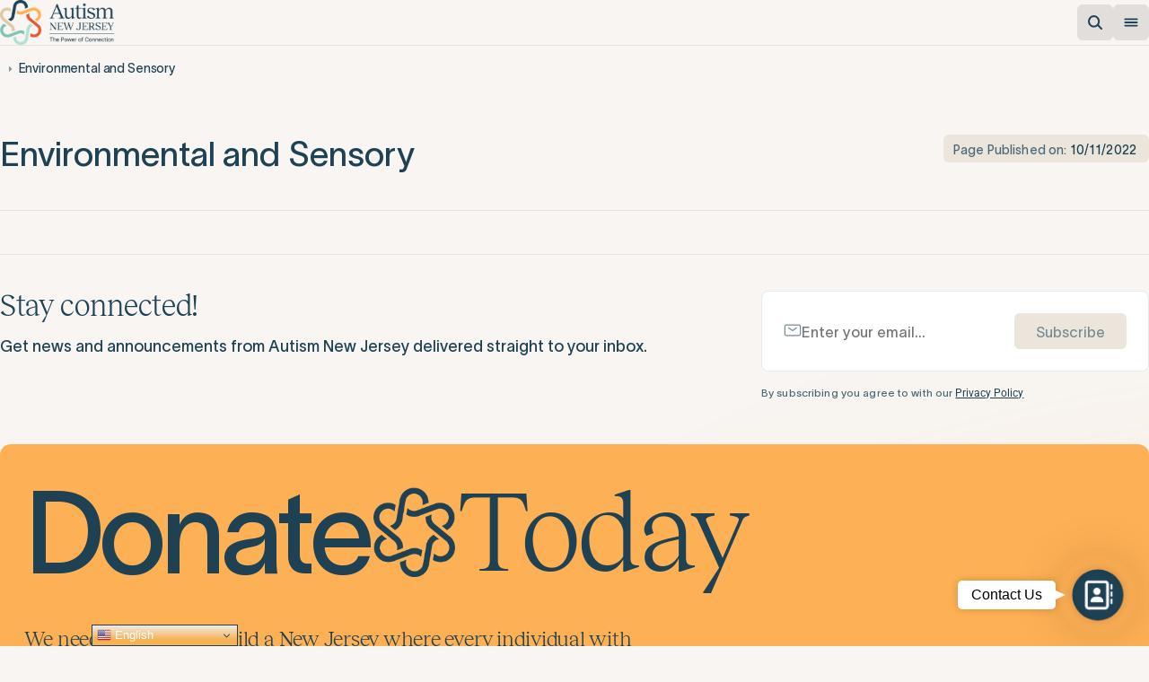

--- FILE ---
content_type: text/html; charset=UTF-8
request_url: https://autismnj.org/testimonial/environmental-and-sensory/
body_size: 26156
content:
<!DOCTYPE html>
<html lang="en-US" class="lenis lenis-smooth" >

<head>
	<title>Autism NJ- Environmental and Sensory</title>
    <meta http-equiv="Content-Type" content="text/html; charset=UTF-8" />
	<meta name="viewport" content="width=device-width, initial-scale=1.0, maximum-scale=6">

	<link rel="profile" href="http://gmpg.org/xfn/11" />
	<link rel="pingback" href="https://autismnj.org/xmlrpc.php" />

	<meta name='robots' content='index, follow, max-image-preview:large, max-snippet:-1, max-video-preview:-1' />
	<style>img:is([sizes="auto" i], [sizes^="auto," i]) { contain-intrinsic-size: 3000px 1500px }</style>
	<meta name="dlm-version" content="5.1.6">
	<!-- This site is optimized with the Yoast SEO Premium plugin v26.7 (Yoast SEO v26.7) - https://yoast.com/wordpress/plugins/seo/ -->
	<link rel="canonical" href="https://autismnj.org/testimonial/environmental-and-sensory/" />
	<meta property="og:locale" content="en_US" />
	<meta property="og:type" content="article" />
	<meta property="og:title" content="Environmental and Sensory" />
	<meta property="og:description" content="“The waiting rooms are crowded and I cannot filter out the background of people talking or shuffling magazines.&#8221;" />
	<meta property="og:url" content="https://autismnj.org/testimonial/environmental-and-sensory/" />
	<meta property="og:site_name" content="Autism NJ" />
	<meta property="article:publisher" content="https://www.facebook.com/AutismNJ/" />
	<meta property="article:modified_time" content="2022-10-12T14:45:29+00:00" />
	<meta name="twitter:card" content="summary_large_image" />
	<meta name="twitter:site" content="@AutismNJ" />
	<meta name="twitter:label1" content="Est. reading time" />
	<meta name="twitter:data1" content="1 minute" />
	<script type="application/ld+json" class="yoast-schema-graph">{"@context":"https://schema.org","@graph":[{"@type":"WebPage","@id":"https://autismnj.org/testimonial/environmental-and-sensory/","url":"https://autismnj.org/testimonial/environmental-and-sensory/","name":"- Environmental and Sensory","isPartOf":{"@id":"https://autismnj.org/#website"},"datePublished":"2022-10-11T19:29:10+00:00","dateModified":"2022-10-12T14:45:29+00:00","breadcrumb":{"@id":"https://autismnj.org/testimonial/environmental-and-sensory/#breadcrumb"},"inLanguage":"en-US","potentialAction":[{"@type":"ReadAction","target":["https://autismnj.org/testimonial/environmental-and-sensory/"]}]},{"@type":"BreadcrumbList","@id":"https://autismnj.org/testimonial/environmental-and-sensory/#breadcrumb","itemListElement":[{"@type":"ListItem","position":1,"name":"Home","item":"https://autismnj.org/"},{"@type":"ListItem","position":2,"name":"Environmental and Sensory"}]},{"@type":"WebSite","@id":"https://autismnj.org/#website","url":"https://autismnj.org/","name":"Autism NJ","description":"The Power of Connection","publisher":{"@id":"https://autismnj.org/#organization"},"potentialAction":[{"@type":"SearchAction","target":{"@type":"EntryPoint","urlTemplate":"https://autismnj.org/?s={search_term_string}"},"query-input":{"@type":"PropertyValueSpecification","valueRequired":true,"valueName":"search_term_string"}}],"inLanguage":"en-US"},{"@type":"Organization","@id":"https://autismnj.org/#organization","name":"Autism New Jersey","url":"https://autismnj.org/","logo":{"@type":"ImageObject","inLanguage":"en-US","@id":"https://autismnj.org/#/schema/logo/image/","url":"https://autismnj.org/wp-content/uploads/2025/10/logo-h3-01-scaled.png","contentUrl":"https://autismnj.org/wp-content/uploads/2025/10/logo-h3-01-scaled.png","width":2560,"height":1018,"caption":"Autism New Jersey"},"image":{"@id":"https://autismnj.org/#/schema/logo/image/"},"sameAs":["https://www.facebook.com/AutismNJ/","https://x.com/AutismNJ"]}]}</script>
	<!-- / Yoast SEO Premium plugin. -->


<link rel='dns-prefetch' href='//cdn.jsdelivr.net' />
<link rel='dns-prefetch' href='//unpkg.com' />
<link rel='dns-prefetch' href='//www.googletagmanager.com' />

<style id='classic-theme-styles-inline-css' type='text/css'>
/*! This file is auto-generated */
.wp-block-button__link{color:#fff;background-color:#32373c;border-radius:9999px;box-shadow:none;text-decoration:none;padding:calc(.667em + 2px) calc(1.333em + 2px);font-size:1.125em}.wp-block-file__button{background:#32373c;color:#fff;text-decoration:none}
</style>
<link rel='stylesheet' id='wp-components-css' href='https://autismnj.org/wp-includes/css/dist/components/style.min.css?ver=6.8.3' type='text/css' media='all' />
<link rel='stylesheet' id='wp-preferences-css' href='https://autismnj.org/wp-includes/css/dist/preferences/style.min.css?ver=6.8.3' type='text/css' media='all' />
<link rel='stylesheet' id='wp-block-editor-css' href='https://autismnj.org/wp-includes/css/dist/block-editor/style.min.css?ver=6.8.3' type='text/css' media='all' />
<link rel='stylesheet' id='popup-maker-block-library-style-css' href='https://autismnj.org/wp-content/plugins/popup-maker/dist/packages/block-library-style.css?ver=dbea705cfafe089d65f1' type='text/css' media='all' />
<link rel='stylesheet' id='collapseomatic-css-css' href='https://autismnj.org/wp-content/plugins/jquery-collapse-o-matic/css/light_style.css?ver=1.6' type='text/css' media='all' />
<link rel='stylesheet' id='gsb-front-css' href='https://autismnj.org/wp-content/plugins/sticky-chat-widget-pro/dist/front/css/front.css?ver=1.4.2' type='text/css' media='all' />
<link rel='stylesheet' id='theme-css-bundle-css' href='https://autismnj.org/wp-content/themes/autismnj-v2/dist/theme-BVsnczMK.css' type='text/css' media='all' />
<link rel='stylesheet' id='slick-css-css' href='https://autismnj.org/wp-content/themes/autismnj-v2/resources/js/plugins/slick/slick.css?ver=6.8.3' type='text/css' media='all' />
<link rel='stylesheet' id='popup-maker-site-css' href='//autismnj.org/wp-content/uploads/pum/pum-site-styles.css?generated=1767641416&#038;ver=1.21.5' type='text/css' media='all' />
<link rel='stylesheet' id='wp-add-custom-css-css' href='https://autismnj.org?display_custom_css=css&#038;ver=6.8.3' type='text/css' media='all' />
<script type="text/javascript" src="https://autismnj.org/wp-includes/js/jquery/jquery.min.js?ver=3.7.1" id="jquery-core-js"></script>
<script type="text/javascript" src="https://autismnj.org/wp-includes/js/jquery/jquery-migrate.min.js?ver=3.4.1" id="jquery-migrate-js"></script>
<script type="text/javascript" id="jquery-js-before">
/* <![CDATA[ */
      var wp = {
          themeUrl: 'https://autismnj.org/wp-content/themes/autismnj-v2',
          siteUrl: 'https://autismnj.org'
      };
  
/* ]]> */
</script>

<!-- Google tag (gtag.js) snippet added by Site Kit -->
<!-- Google Analytics snippet added by Site Kit -->
<script type="text/javascript" src="https://www.googletagmanager.com/gtag/js?id=G-G9338YF81G" id="google_gtagjs-js" async></script>
<script type="text/javascript" id="google_gtagjs-js-after">
/* <![CDATA[ */
window.dataLayer = window.dataLayer || [];function gtag(){dataLayer.push(arguments);}
gtag("set","linker",{"domains":["autismnj.org"]});
gtag("js", new Date());
gtag("set", "developer_id.dZTNiMT", true);
gtag("config", "G-G9338YF81G", {"googlesitekit_post_type":"wpm-testimonial"});
 window._googlesitekit = window._googlesitekit || {}; window._googlesitekit.throttledEvents = []; window._googlesitekit.gtagEvent = (name, data) => { var key = JSON.stringify( { name, data } ); if ( !! window._googlesitekit.throttledEvents[ key ] ) { return; } window._googlesitekit.throttledEvents[ key ] = true; setTimeout( () => { delete window._googlesitekit.throttledEvents[ key ]; }, 5 ); gtag( "event", name, { ...data, event_source: "site-kit" } ); }; 
/* ]]> */
</script>
<link rel="alternate" title="oEmbed (JSON)" type="application/json+oembed" href="https://autismnj.org/wp-json/oembed/1.0/embed?url=https%3A%2F%2Fautismnj.org%2Ftestimonial%2Fenvironmental-and-sensory%2F" />
<link rel="alternate" title="oEmbed (XML)" type="text/xml+oembed" href="https://autismnj.org/wp-json/oembed/1.0/embed?url=https%3A%2F%2Fautismnj.org%2Ftestimonial%2Fenvironmental-and-sensory%2F&#038;format=xml" />
<meta name="generator" content="Site Kit by Google 1.170.0" /><script type="text/javascript">
	window._se_plugin_version = '8.1.9';
</script>
<link rel="icon" href="https://autismnj.org/wp-content/uploads/2025/10/cropped-logo-h1-01-scaled-1-32x32.png" sizes="32x32" />
<link rel="icon" href="https://autismnj.org/wp-content/uploads/2025/10/cropped-logo-h1-01-scaled-1-192x192.png" sizes="192x192" />
<link rel="apple-touch-icon" href="https://autismnj.org/wp-content/uploads/2025/10/cropped-logo-h1-01-scaled-1-180x180.png" />
<meta name="msapplication-TileImage" content="https://autismnj.org/wp-content/uploads/2025/10/cropped-logo-h1-01-scaled-1-270x270.png" />
<noscript><style id="rocket-lazyload-nojs-css">.rll-youtube-player, [data-lazy-src]{display:none !important;}</style></noscript>
	<script> var _ctct_m = "db53e47323bd74c7218f7bf912617999"; </script>
    <script id="signupScript" src="//static.ctctcdn.com/js/signup-form-widget/current/signup-form-widget.min.js" async defer></script>

	<!-- Donate Embed Popup -->
	<link href="https://autismnj.app.neoncrm.com/nx/portal-static/component/fontawesome-pro/css/all.min.css" rel="stylesheet" />
	<style type="text/css">
	.neon-pop-all-mask {
		width: 100%;
		height: 100%;
		position: fixed;
		top: 0;
		left: 0;
		z-index: 99999;
		display: none;
		background-color: rgba(0, 0, 0, 0.6);
	}

	.neon-pop-all-mask .neon-pop-dialog {
		width: 426px;
		max-height: calc(100% - 40px);
		margin: auto;
		justify-content: center;
		align-items: center;
		display: flex;
		overflow-y: auto;
		overflow-x: hidden;
	}

	.neon-pop-all-mask .neon-show-content {
		width: 438px;
		margin: auto;
		padding: 2px 0 2px 0;
		justify-content: center;
		align-items: center;
		display: flex;
		background: transparent;
	}

	.neon-show-content .title-close {
		position: absolute;
		text-align: center;
		right: 10px;
		top: 5px;
		cursor: pointer;
	}

	.neon-pop-dialog .neon-show-content .neon-show-iframe {
		position: relative;
		justify-content: center;
		align-items: center;
	}

	.neon-show-pop {
		animation: neon-show-pop 0s ease-in-out 0s 1 alternate forwards;
	}

	.icon-close {
		font-style: normal;
		font-weight: 400 !important;
		font-size: 18px;
		line-height: 18px;
		font-family: "Font Awesome 5 Pro" !important;
	}

	@keyframes neon-show-pop {
		0% {
		opacity: 0;
		}

		100% {
		opacity: 1;
		}
	}

	::-webkit-scrollbar {
		width: 4px;
	}

	::-webkit-scrollbar-track {
		box-shadow: inset 0 0 6px rgba(0, 0, 0, 0.1);
		border-radius: 10px;
	}

	::-webkit-scrollbar-thumb {
		border-radius: 10px;
		background: rgba(0, 0, 0, 0.1);
		box-shadow: inset 0 0 6px rgba(0, 0, 0, 0.15);
	}

	.neon-loading {
		display: flex;
		justify-content: center;
		align-items: center;
		position: absolute;
		top: 0;
		left: 0;
		width: 100%;
		height: 100%;
		z-index: 10;
		background-color: rgb(255, 255, 255);
		min-width: 420;
	}

	.neon-spinner {
		border: 3px solid #f3f3f3;
		border-top: 3px solid #3498db;
		border-radius: 50%;
		width: 40px;
		height: 40px;
		animation: neon-spin 2s linear infinite;
	}

	@keyframes neon-spin {
		0% {
		transform: rotate(0deg);
		}

		100% {
		transform: rotate(360deg);
		}
	}

	.neon-iframe-container iframe {
		display: none;
	}
	</style>
	<!-- End Donate Embed Popup -->

	<style>
	@media (min-width: 1440px) {
		.modules__wrapper .module__wysiwyg ul li:not(:empty), .modules__wrapper .module__list ul li:not(:empty), .modules__wrapper .module__photo-wrapper ul li:not(:empty), .modules__wrapper .module__video-wrapper ul li:not(:empty) {
			font-size: 18px;
		}
	}
	</style>
<meta name="generator" content="WP Rocket 3.20.3" data-wpr-features="wpr_lazyload_images wpr_lazyload_iframes wpr_preload_links wpr_desktop" /></head>

<body class="wp-singular wpm-testimonial-template-default single single-wpm-testimonial postid-18177 wp-theme-autismnj-v2 template-page">

        <div data-rocket-location-hash="46b5ec384d1573651fcf9e2729907712" class="wrapper">
		<div data-rocket-location-hash="0baf0b06d74e3ca0839a24cac05b0913" class="wrapper__inner">
			<div data-rocket-location-hash="72913fe59e5bb9611e472ab3e107d72d" class="plugin-floating__wrapper">
				<div class="plugin-floating__chat-icon">
					<svg width="22" height="22" viewBox="0 0 22 22" fill="none" xmlns="http://www.w3.org/2000/svg">
    <g clip-path="url(#clip0_2886_9841)">
        <path d="M11 1.61011C5.21 1.61011 0.5 5.42011 0.5 10.1001C0.519909 11.2671 0.805896 12.4142 1.33618 13.454C1.86646 14.4937 2.62704 15.3988 3.56 16.1001C3.62799 16.3852 3.6386 16.6809 3.59121 16.9701C3.54382 17.2594 3.43938 17.5363 3.28397 17.7847C3.12856 18.0332 2.92528 18.2483 2.68597 18.4174C2.44665 18.5866 2.17608 18.7065 1.89 18.7701C1.77304 18.7951 1.66962 18.8629 1.6 18.9601C1.51607 19.0636 1.46006 19.1869 1.4373 19.3182C1.41454 19.4495 1.4258 19.5844 1.47 19.7101C1.55485 19.8818 1.68384 20.0279 1.84375 20.1333C2.00366 20.2388 2.18874 20.2998 2.38 20.3101C2.70957 20.374 3.04431 20.4075 3.38 20.4101C5.23652 20.3219 7.00439 19.59 8.38 18.3401C9.22181 18.5166 10.0799 18.6038 10.94 18.6001C16.73 18.6001 21.44 14.7901 21.44 10.1201C21.44 5.45011 16.79 1.61011 11 1.61011Z" fill="white" />
    </g>
    <defs>
        <clipPath id="clip0_2886_9841">
            <rect width="22" height="22" fill="white" />
        </clipPath>
    </defs>
</svg>				</div>
			</div>

			<header data-rocket-location-hash="cd8f6036e620fc1f9c1e958a4ccbe187" class="header__wrapper">
				<div class="header__logo-wrapper">
					<a href="https://autismnj.org">
						<img class="header__logo" src="data:image/svg+xml,%3Csvg%20xmlns='http://www.w3.org/2000/svg'%20viewBox='0%200%200%200'%3E%3C/svg%3E" data-lazy-src="https://autismnj.org/wp-content/themes/autismnj-v2/resources/images/autismnj-logo.png"><noscript><img class="header__logo" src="https://autismnj.org/wp-content/themes/autismnj-v2/resources/images/autismnj-logo.png"></noscript>
					</a>
				</div>
				<div class="header__navigation-wrapper">
					        <ul
            class="navigation__menu navigation__menu-parent"
            data-js-module="navigation">
                            
    <li class="navigation__depth-0 navigation__type-1">
                                <a>
                Understanding Autism            </a>
            
                                    <div data-lenis-prevent class="navigation__wrapper navigation__menu-sub hidden-opacity">
                            <ul class="navigation__menu">
                                            
    <li class="navigation__depth-1 h5">
                                <a href="https://autismnj.org/about-autism/">
                About Autism            </a>
            
                        </li>
                                            
    <li class="navigation__depth-1 h5">
                                <a href="https://autismnj.org/9-new-jerseyans/">
                9 New Jerseyans Stories            </a>
            
                        </li>
                                            
    <li class="navigation__depth-1 h5">
                                <a href="https://autismnj.org/prevalence-rates/">
                Prevalence            </a>
            
                        </li>
                                            
    <li class="navigation__depth-1 h5">
                                <a href="https://autismnj.org/diagnosis/">
                Diagnosis            </a>
            
                        </li>
                                            
    <li class="navigation__depth-1 h5">
                                <a href="https://autismnj.org/about-autism/treatment/">
                Treatment            </a>
            
                        </li>
                                    </ul>
            
                            <ul class="navigation__menu navigation__menu-cards">
                                            
    <li class="navigation__depth-1 navigation__title-for-card">
                                <a href="/">
                Featured Story            </a>
            
                        </li>
                                            
    <li class="navigation__depth-1 card-type-1">
                    <div id="" class="navigation__card-wrapper">
    <div class="navigation__card navigation__card-type-1 bg-accent-2">
        <div class="navigation__card-image-wrapper">
            <img class="navigation__card-image" src="data:image/svg+xml,%3Csvg%20xmlns='http://www.w3.org/2000/svg'%20viewBox='0%200%200%200'%3E%3C/svg%3E" alt="Jake’s autism journey inspires his father, a New Jersey police sergeant, to improve autism training and build safer, more supportive communities statewide." data-lazy-src="https://autismnj.org/wp-content/uploads/2025/12/Image-1.jpeg"><noscript><img class="navigation__card-image" src="https://autismnj.org/wp-content/uploads/2025/12/Image-1.jpeg" alt="Jake’s autism journey inspires his father, a New Jersey police sergeant, to improve autism training and build safer, more supportive communities statewide."></noscript>
        </div>
        <div class="navigation__card-content-wrapper">
            <div class="navigation__card-title-wrapper ">
                <h6 class="navigation__card-title">Jake’s autism journey inspires his father, a New Jersey police sergeant, to improve autism training and build safer, more supportive communities statewide.</h6>
            </div>
            <div class="navigation__card-description-wrapper hidden">
                <p class="navigation__card-description"></p>
            </div>
            <div class="navigation__card-link-wrapper ">
                <a class="navigation__card-link" href="https://autismnj.org/article/a-boy-a-villian-named-chocolate-man-and-a-fathers-mission-jakes-story/">Read Story</a>
                <svg class="arrow__right-small" width="11" height="8" viewBox="0 0 11 8" fill="none" xmlns="http://www.w3.org/2000/svg">
    <path d="M0 4C0.916855 4 5.12921 4 10 4M10 4L7.5646 1.66667L6.34691 0.5M10 4L7.5646 6.33333L6.34691 7.5" stroke="#1E4154" stroke-width="1.2"/>
</svg>            </div>
        </div>
    </div>
    <a class="navigation__card-link-overlay" href="https://autismnj.org/article/a-boy-a-villian-named-chocolate-man-and-a-fathers-mission-jakes-story/"></a>
</div>            </li>
                                    </ul>
                    </div>
                            </li>
                            
    <li class="navigation__depth-0 navigation__type-2">
                                <a>
                Get Help            </a>
            
                                    <div data-lenis-prevent class="navigation__wrapper navigation__menu-sub hidden-opacity">
            
                            <ul class="navigation__menu navigation__menu-cards">
                                            
    <li class="navigation__depth-1 card-type-2">
                    <div id="" class="navigation__card-wrapper">
    <div class="navigation__card navigation__card-type-2 bg-accent-2">
        <div class="navigation__card-image-wrapper">
            <img class="navigation__card-image" src="data:image/svg+xml,%3Csvg%20xmlns='http://www.w3.org/2000/svg'%20viewBox='0%200%200%200'%3E%3C/svg%3E" alt="&lt;em&gt;Autism&lt;/em&gt; Helpline" data-lazy-src="https://autismnj.org/wp-content/uploads/2025/02/pexels-mikhail-nilov-8654233-1.png"><noscript><img class="navigation__card-image" src="https://autismnj.org/wp-content/uploads/2025/02/pexels-mikhail-nilov-8654233-1.png" alt="&lt;em&gt;Autism&lt;/em&gt; Helpline"></noscript>
        </div>
        <div class="navigation__card-content-wrapper">
            <div class="navigation__card-title-wrapper ">
                <h6 class="navigation__card-title"><em>Autism</em> Helpline</h6>
            </div>
            <div class="navigation__card-description-wrapper ">
                <p class="navigation__card-description">Reliable resource for referrals, services, and the latest information about autism.</p>
            </div>
            <div class="navigation__card-link-wrapper ">
                <a class="navigation__card-link" href="/information-services/helpline/">Learn More</a>
                <svg class="arrow__right-small" width="11" height="8" viewBox="0 0 11 8" fill="none" xmlns="http://www.w3.org/2000/svg">
    <path d="M0 4C0.916855 4 5.12921 4 10 4M10 4L7.5646 1.66667L6.34691 0.5M10 4L7.5646 6.33333L6.34691 7.5" stroke="#1E4154" stroke-width="1.2"/>
</svg>            </div>
        </div>
    </div>
    <a class="navigation__card-link-overlay" href="/information-services/helpline/"></a>
</div>            </li>
                                            
    <li class="navigation__depth-1 card-type-2">
                    <div id="" class="navigation__card-wrapper">
    <div class="navigation__card navigation__card-type-2 bg-accent-6">
        <div class="navigation__card-image-wrapper">
            <img class="navigation__card-image" src="data:image/svg+xml,%3Csvg%20xmlns='http://www.w3.org/2000/svg'%20viewBox='0%200%200%200'%3E%3C/svg%3E" alt="&lt;em&gt;Explore&lt;/em&gt; Our Knowledge Hub" data-lazy-src="https://autismnj.org/wp-content/uploads/2025/09/knowledge-hub.png"><noscript><img class="navigation__card-image" src="https://autismnj.org/wp-content/uploads/2025/09/knowledge-hub.png" alt="&lt;em&gt;Explore&lt;/em&gt; Our Knowledge Hub"></noscript>
        </div>
        <div class="navigation__card-content-wrapper">
            <div class="navigation__card-title-wrapper ">
                <h6 class="navigation__card-title"><em>Explore</em> Our Knowledge Hub</h6>
            </div>
            <div class="navigation__card-description-wrapper ">
                <p class="navigation__card-description">View articles and information for trusted resources and guidance.</p>
            </div>
            <div class="navigation__card-link-wrapper ">
                <a class="navigation__card-link" href="https://autismnj.org/hot-topics/">Learn More</a>
                <svg class="arrow__right-small" width="11" height="8" viewBox="0 0 11 8" fill="none" xmlns="http://www.w3.org/2000/svg">
    <path d="M0 4C0.916855 4 5.12921 4 10 4M10 4L7.5646 1.66667L6.34691 0.5M10 4L7.5646 6.33333L6.34691 7.5" stroke="#1E4154" stroke-width="1.2"/>
</svg>            </div>
        </div>
    </div>
    <a class="navigation__card-link-overlay" href="https://autismnj.org/hot-topics/"></a>
</div>            </li>
                                            
    <li class="navigation__depth-1 navigation__title-for-card-links">
                                <a href="/">
                Resources            </a>
            
                                    <div data-lenis-prevent class="navigation__wrapper navigation__menu-sub hidden-opacity">
            
                            <ul class="navigation__menu navigation__menu-cards">
                                            
    <li class="navigation__depth-2 navigation__item-card-link">
                    <a href="https://www.navigateresources.net/anj/">
                <p class="navigation__item-card-link-title">Referral Database</p>
                <p class="navigation__item-card-link-description">Find providers</p>
            </a>
            </li>
                                            
    <li class="navigation__depth-2 navigation__item-card-link">
                    <a href="https://autismnj.org/information-services/age-related-concerns/">
                <p class="navigation__item-card-link-title">Age-Related Concerns</p>
                <p class="navigation__item-card-link-description">Information for every age</p>
            </a>
            </li>
                                            
    <li class="navigation__depth-2 navigation__item-card-link">
                    <a href="/insurance-hub">
                <p class="navigation__item-card-link-title">Insurance Hub</p>
                <p class="navigation__item-card-link-description">Understanding coverage</p>
            </a>
            </li>
                                            
    <li class="navigation__depth-2 navigation__item-card-link">
                    <a href="https://autismnj.org/family-wellness/">
                <p class="navigation__item-card-link-title">Family Wellness</p>
                <p class="navigation__item-card-link-description">Support and services</p>
            </a>
            </li>
                                            
    <li class="navigation__depth-2 navigation__item-card-link">
                    <a href="https://autismnj.org/clinical-expertise/">
                <p class="navigation__item-card-link-title">Clinical Expertise</p>
                <p class="navigation__item-card-link-description">Promoting best practices</p>
            </a>
            </li>
                                            
    <li class="navigation__depth-2 navigation__item-card-link">
                    <a href="https://autismnj.org/information-services/government-agencies/">
                <p class="navigation__item-card-link-title">Government Agencies</p>
                <p class="navigation__item-card-link-description">State and federal resources</p>
            </a>
            </li>
                                    </ul>
                    </div>
                            </li>
                                    </ul>
                    </div>
                            </li>
                            
    <li class="navigation__depth-0 navigation__type-3">
                                <a>
                Be the Change            </a>
            
                                    <div data-lenis-prevent class="navigation__wrapper navigation__menu-sub hidden-opacity">
            
                            <ul class="navigation__menu navigation__menu-cards">
                                            
    <li class="navigation__depth-1 navigation__item-card-text-color-blue card-type-3">
                    <div id="" class="navigation__card-wrapper">
    <div class="navigation__card navigation__card-type-3 bg-accent-7">
        <div class="navigation__card-image-wrapper">
            <img class="navigation__card-image" src="data:image/svg+xml,%3Csvg%20xmlns='http://www.w3.org/2000/svg'%20viewBox='0%200%200%200'%3E%3C/svg%3E" alt="&lt;em&gt;Be&lt;/em&gt; Kind" data-lazy-src="https://autismnj.org/wp-content/uploads/2025/02/image.png"><noscript><img class="navigation__card-image" src="https://autismnj.org/wp-content/uploads/2025/02/image.png" alt="&lt;em&gt;Be&lt;/em&gt; Kind"></noscript>
        </div>
        <div class="navigation__card-content-wrapper">
            <div class="navigation__card-title-wrapper ">
                <h6 class="navigation__card-title"><em>Be</em> Kind</h6>
            </div>
            <div class="navigation__card-description-wrapper ">
                <p class="navigation__card-description">Year-round acceptance and April ambassador campaign.</p>
            </div>
            <div class="navigation__card-link-wrapper ">
                <a class="navigation__card-link" href="/be-kind-in-everyday-life">Learn More</a>
                <svg class="arrow__right-small" width="11" height="8" viewBox="0 0 11 8" fill="none" xmlns="http://www.w3.org/2000/svg">
    <path d="M0 4C0.916855 4 5.12921 4 10 4M10 4L7.5646 1.66667L6.34691 0.5M10 4L7.5646 6.33333L6.34691 7.5" stroke="#1E4154" stroke-width="1.2"/>
</svg>            </div>
        </div>
    </div>
    <a class="navigation__card-link-overlay" href="/be-kind-in-everyday-life"></a>
</div>            </li>
                                            
    <li class="navigation__depth-1 navigation__item-card-text-color-blue card-type-3">
                    <div id="" class="navigation__card-wrapper">
    <div class="navigation__card navigation__card-type-3 bg-accent-1">
        <div class="navigation__card-image-wrapper">
            <img class="navigation__card-image" src="data:image/svg+xml,%3Csvg%20xmlns='http://www.w3.org/2000/svg'%20viewBox='0%200%200%200'%3E%3C/svg%3E" alt="&lt;em&gt;Be&lt;/em&gt; a Leader" data-lazy-src="https://autismnj.org/wp-content/uploads/2025/02/image-2.png"><noscript><img class="navigation__card-image" src="https://autismnj.org/wp-content/uploads/2025/02/image-2.png" alt="&lt;em&gt;Be&lt;/em&gt; a Leader"></noscript>
        </div>
        <div class="navigation__card-content-wrapper">
            <div class="navigation__card-title-wrapper ">
                <h6 class="navigation__card-title"><em>Be</em> a Leader</h6>
            </div>
            <div class="navigation__card-description-wrapper ">
                <p class="navigation__card-description">Get involved in professional roles.</p>
            </div>
            <div class="navigation__card-link-wrapper ">
                <a class="navigation__card-link" href="/be-a-leader-in-everyday-life/">Learn More</a>
                <svg class="arrow__right-small" width="11" height="8" viewBox="0 0 11 8" fill="none" xmlns="http://www.w3.org/2000/svg">
    <path d="M0 4C0.916855 4 5.12921 4 10 4M10 4L7.5646 1.66667L6.34691 0.5M10 4L7.5646 6.33333L6.34691 7.5" stroke="#1E4154" stroke-width="1.2"/>
</svg>            </div>
        </div>
    </div>
    <a class="navigation__card-link-overlay" href="/be-a-leader-in-everyday-life/"></a>
</div>            </li>
                                            
    <li class="navigation__depth-1 navigation__item-card-text-color-orange card-type-3">
                    <div id="" class="navigation__card-wrapper">
    <div class="navigation__card navigation__card-type-3 bg-accent-5">
        <div class="navigation__card-image-wrapper">
            <img class="navigation__card-image" src="data:image/svg+xml,%3Csvg%20xmlns='http://www.w3.org/2000/svg'%20viewBox='0%200%200%200'%3E%3C/svg%3E" alt="&lt;em&gt;Be&lt;/em&gt; a Champion" data-lazy-src="https://autismnj.org/wp-content/uploads/2025/02/image-1.png"><noscript><img class="navigation__card-image" src="https://autismnj.org/wp-content/uploads/2025/02/image-1.png" alt="&lt;em&gt;Be&lt;/em&gt; a Champion"></noscript>
        </div>
        <div class="navigation__card-content-wrapper">
            <div class="navigation__card-title-wrapper ">
                <h6 class="navigation__card-title"><em>Be</em> a Champion</h6>
            </div>
            <div class="navigation__card-description-wrapper ">
                <p class="navigation__card-description">Advance autism-friendly public policies.</p>
            </div>
            <div class="navigation__card-link-wrapper ">
                <a class="navigation__card-link" href="/be-a-champion-in-everyday-life">Learn More</a>
                <svg class="arrow__right-small" width="11" height="8" viewBox="0 0 11 8" fill="none" xmlns="http://www.w3.org/2000/svg">
    <path d="M0 4C0.916855 4 5.12921 4 10 4M10 4L7.5646 1.66667L6.34691 0.5M10 4L7.5646 6.33333L6.34691 7.5" stroke="#1E4154" stroke-width="1.2"/>
</svg>            </div>
        </div>
    </div>
    <a class="navigation__card-link-overlay" href="/be-a-champion-in-everyday-life"></a>
</div>            </li>
                                    </ul>
                    </div>
                            </li>
                            
    <li class="navigation__depth-0 navigation__type-1">
                                <a>
                Our Impact            </a>
            
                                    <div data-lenis-prevent class="navigation__wrapper navigation__menu-sub hidden-opacity">
                            <ul class="navigation__menu">
                                            
    <li class="navigation__depth-1 h5">
                                <a href="https://autismnj.org/our-impact/">
                Our Impact            </a>
            
                        </li>
                                            
    <li class="navigation__depth-1 h5">
                                <a href="https://autismnj.org/collaborations/">
                Collaborations            </a>
            
                        </li>
                                    </ul>
            
                            <ul class="navigation__menu navigation__menu-cards">
                                            
    <li class="navigation__depth-1 card-type-1">
                    <div id="" class="navigation__card-wrapper">
    <div class="navigation__card navigation__card-type-1 bg-accent-1">
        <div class="navigation__card-image-wrapper">
            <img class="navigation__card-image" src="data:image/svg+xml,%3Csvg%20xmlns='http://www.w3.org/2000/svg'%20viewBox='0%200%200%200'%3E%3C/svg%3E" alt="Our 2025 Impact Report" data-lazy-src="https://autismnj.org/wp-content/uploads/2025/11/impact-repot-cover.png"><noscript><img class="navigation__card-image" src="https://autismnj.org/wp-content/uploads/2025/11/impact-repot-cover.png" alt="Our 2025 Impact Report"></noscript>
        </div>
        <div class="navigation__card-content-wrapper">
            <div class="navigation__card-title-wrapper ">
                <h6 class="navigation__card-title">Our 2025 Impact Report</h6>
            </div>
            <div class="navigation__card-description-wrapper ">
                <p class="navigation__card-description">Our 2025 Impact Report showcases our expanded support, stronger partnerships, and statewide progress toward a more autism-friendly New Jersey.</p>
            </div>
            <div class="navigation__card-link-wrapper ">
                <a class="navigation__card-link" href="https://autismnj.org/news/our-impact-a-year-of-progress/">Read more</a>
                <svg class="arrow__right-small" width="11" height="8" viewBox="0 0 11 8" fill="none" xmlns="http://www.w3.org/2000/svg">
    <path d="M0 4C0.916855 4 5.12921 4 10 4M10 4L7.5646 1.66667L6.34691 0.5M10 4L7.5646 6.33333L6.34691 7.5" stroke="#1E4154" stroke-width="1.2"/>
</svg>            </div>
        </div>
    </div>
    <a class="navigation__card-link-overlay" href="https://autismnj.org/news/our-impact-a-year-of-progress/"></a>
</div>            </li>
                                    </ul>
                    </div>
                            </li>
                            
    <li class="navigation__depth-0 navigation__type-1">
                                <a>
                Support Our Work            </a>
            
                                    <div data-lenis-prevent class="navigation__wrapper navigation__menu-sub hidden-opacity">
                            <ul class="navigation__menu">
                                            
    <li class="navigation__depth-1 h5">
                                <a href="https://autismnj.org/ways-to-give-2/">
                Ways to Give            </a>
            
                        </li>
                                            
    <li class="navigation__depth-1 h5">
                                <a href="https://autismnj.org/be-an-informed-donor/">
                Be an Informed Donor            </a>
            
                        </li>
                                            
    <li class="navigation__depth-1 h5">
                                <a href="https://autismnj.org/inform-our-work/">
                Inform Our Work            </a>
            
                        </li>
                                            
    <li class="navigation__depth-1 h5">
                                <a href="https://autismnj.org/connect/contact-us/email-preferences/">
                Get Connected            </a>
            
                        </li>
                                            
    <li class="navigation__depth-1 h5">
                                <a href="https://autismnj.org/connect/membership/">
                Organization Membership            </a>
            
                        </li>
                                            
    <li class="navigation__depth-1 h5">
                                <a href="https://autismnj.org/events-calendar/community-event-guidelines/">
                Plan an Event            </a>
            
                        </li>
                                            
    <li class="navigation__depth-1 h5">
                                <a href="https://autismnj.org/connect/volunteer/">
                Volunteer            </a>
            
                        </li>
                                    </ul>
            
                            <ul class="navigation__menu navigation__menu-cards">
                                            
    <li class="navigation__depth-1 H5 card-type-2">
                    <div id="" class="navigation__card-wrapper">
    <div class="navigation__card navigation__card-type-2 bg-accent-6">
        <div class="navigation__card-image-wrapper">
            <img class="navigation__card-image" src="data:image/svg+xml,%3Csvg%20xmlns='http://www.w3.org/2000/svg'%20viewBox='0%200%200%200'%3E%3C/svg%3E" alt="Understand the difference your donation makes" data-lazy-src="https://autismnj.org/wp-content/uploads/2025/03/card-donate-related-img-example-2.png"><noscript><img class="navigation__card-image" src="https://autismnj.org/wp-content/uploads/2025/03/card-donate-related-img-example-2.png" alt="Understand the difference your donation makes"></noscript>
        </div>
        <div class="navigation__card-content-wrapper">
            <div class="navigation__card-title-wrapper ">
                <h6 class="navigation__card-title">Understand the difference your donation makes</h6>
            </div>
            <div class="navigation__card-description-wrapper ">
                <p class="navigation__card-description">We need your help to build a New Jersey where every individual with autism is embraced, supported and empowered to thrive.</p>
            </div>
            <div class="navigation__card-link-wrapper ">
                <a class="navigation__card-link" href="https://autismnj.org/be-an-informed-donor/">Learn More</a>
                <svg class="arrow__right-small" width="11" height="8" viewBox="0 0 11 8" fill="none" xmlns="http://www.w3.org/2000/svg">
    <path d="M0 4C0.916855 4 5.12921 4 10 4M10 4L7.5646 1.66667L6.34691 0.5M10 4L7.5646 6.33333L6.34691 7.5" stroke="#1E4154" stroke-width="1.2"/>
</svg>            </div>
        </div>
    </div>
    <a class="navigation__card-link-overlay" href="https://autismnj.org/be-an-informed-donor/"></a>
</div>            </li>
                                    </ul>
                    </div>
                            </li>
                            
    <li class="navigation__depth-0 navigation__type-1">
                                <a>
                News &amp; Events            </a>
            
                                    <div data-lenis-prevent class="navigation__wrapper navigation__menu-sub hidden-opacity">
                            <ul class="navigation__menu">
                                            
    <li class="navigation__depth-1 h5">
                                <a href="https://autismnj.org/news/">
                News            </a>
            
                        </li>
                                            
    <li class="navigation__depth-1 h5">
                                <a href="https://autismnj.org/events-calendar/">
                Events            </a>
            
                        </li>
                                            
    <li class="navigation__depth-1 h5">
                                <a href="https://autismnj.org/annual-conference/">
                Annual Conference            </a>
            
                        </li>
                                            
    <li class="navigation__depth-1 h5">
                                <a href="https://autismnj.org/wellness-connection-sessions/">
                Wellness Connection Sessions            </a>
            
                        </li>
                                    </ul>
            
                            <ul class="navigation__menu navigation__menu-cards">
                                            
    <li class="navigation__depth-1 card-type-1">
                    <div id="" class="navigation__card-wrapper">
    <div class="navigation__card navigation__card-type-1 bg-accent-5">
        <div class="navigation__card-image-wrapper">
            <img class="navigation__card-image" src="data:image/svg+xml,%3Csvg%20xmlns='http://www.w3.org/2000/svg'%20viewBox='0%200%200%200'%3E%3C/svg%3E" alt="Sibling Connection Session" data-lazy-src="https://autismnj.org/wp-content/uploads/2025/09/Sibling-Connection-Sessions.jpeg"><noscript><img class="navigation__card-image" src="https://autismnj.org/wp-content/uploads/2025/09/Sibling-Connection-Sessions.jpeg" alt="Sibling Connection Session"></noscript>
        </div>
        <div class="navigation__card-content-wrapper">
            <div class="navigation__card-title-wrapper ">
                <h6 class="navigation__card-title">Sibling Connection Session</h6>
            </div>
            <div class="navigation__card-description-wrapper ">
                <p class="navigation__card-description">Join the Sibling Connection Session, a community for adult siblings of individuals with autism, offering a space to share experiences.</p>
            </div>
            <div class="navigation__card-link-wrapper ">
                <a class="navigation__card-link" href="https://autismnj.org/event/sibling-connection-session/">February 3, 2026 - 7:00 pm to 8:00 pm</a>
                <svg class="arrow__right-small" width="11" height="8" viewBox="0 0 11 8" fill="none" xmlns="http://www.w3.org/2000/svg">
    <path d="M0 4C0.916855 4 5.12921 4 10 4M10 4L7.5646 1.66667L6.34691 0.5M10 4L7.5646 6.33333L6.34691 7.5" stroke="#1E4154" stroke-width="1.2"/>
</svg>            </div>
        </div>
    </div>
    <a class="navigation__card-link-overlay" href="https://autismnj.org/event/sibling-connection-session/"></a>
</div>            </li>
                                    </ul>
                    </div>
                            </li>
                            
    <li class="navigation__depth-0 navigation__type-1">
                                <a>
                About            </a>
            
                                    <div data-lenis-prevent class="navigation__wrapper navigation__menu-sub hidden-opacity">
                            <ul class="navigation__menu">
                                            
    <li class="navigation__depth-1 h5">
                                <a href="https://autismnj.org/about-us/mission/">
                Our Story            </a>
            
                        </li>
                                            
    <li class="navigation__depth-1 h5">
                                <a href="https://autismnj.org/team/">
                Team            </a>
            
                        </li>
                                            
    <li class="navigation__depth-1 h5">
                                <a href="https://autismnj.org/connect/contact-us/press-kit/">
                Press Kit            </a>
            
                        </li>
                                            
    <li class="navigation__depth-1 h5">
                                <a href="https://autismnj.org/connect/contact-us/">
                Contact Us            </a>
            
                        </li>
                                    </ul>
            
                    </div>
                            </li>
                    </ul>
        <ul class="navigation__menu-mobile" data-lenis-prevent>
                    
<button   class="button button__width-full header__buttons-donate-mobile-parent" onclick="openDonatePopModal()">
    <div class="button__wrapper button__medium bg-accent-4 header__buttons-donate-mobile">
            
        <span class="button__text">Donate</span>

            </div>
</button>                                        <li class="navigation__menu-mobile-depth-0 navigation__type-1">
                                                        <button class="navigation__item-card-link-mobile" href="/understanding-autism/about-autism">
                        Understanding Autism                        <svg width="12" height="12" viewBox="0 0 12 12" fill="none" xmlns="http://www.w3.org/2000/svg">
                                <path d="M6.85714 6.85714L6.85714 11.1429C6.85714 11.6162 6.47339 12 6 12C5.52661 12 5.14286 11.6162 5.14286 11.1429L5.14286 6.85714L0.857144 6.85714C0.383757 6.85714 -4.70523e-07 6.47339 -4.29138e-07 6C-3.87753e-07 5.52661 0.383755 5.14286 0.857143 5.14286L5.14286 5.14286L5.14286 0.857145C5.14286 0.383757 5.52661 3.87753e-07 6 4.29138e-07C6.47339 4.70522e-07 6.85714 0.383756 6.85714 0.857144L6.85714 5.14286L11.1429 5.14286C11.6162 5.14286 12 5.52661 12 6C12 6.47339 11.6162 6.85714 11.1429 6.85714L6.85714 6.85714Z" fill="#1E4154"/>
                            </svg>                    </button>

                                                <ul class="navigation__menu-mobile" data-lenis-prevent>
                    
<button   class="button button__width-full header__buttons-donate-mobile-parent" onclick="openDonatePopModal()">
    <div class="button__wrapper button__medium bg-accent-4 header__buttons-donate-mobile">
            
        <span class="button__text">Donate</span>

            </div>
</button>                                        <li class="navigation__menu-mobile-depth-1 h5">
                                                        <a class="navigation__item-card-link-mobile" href="https://autismnj.org/about-autism/">
                        About Autism                                            </a>

                                                </li>
                                <li class="navigation__menu-mobile-depth-1 h5">
                                                        <a class="navigation__item-card-link-mobile" href="https://autismnj.org/9-new-jerseyans/">
                        9 New Jerseyans Stories                                            </a>

                                                </li>
                                <li class="navigation__menu-mobile-depth-1 h5">
                                                        <a class="navigation__item-card-link-mobile" href="https://autismnj.org/prevalence-rates/">
                        Prevalence                                            </a>

                                                </li>
                                <li class="navigation__menu-mobile-depth-1 h5">
                                                        <a class="navigation__item-card-link-mobile" href="https://autismnj.org/diagnosis/">
                        Diagnosis                                            </a>

                                                </li>
                                <li class="navigation__menu-mobile-depth-1 h5">
                                                        <a class="navigation__item-card-link-mobile" href="https://autismnj.org/about-autism/treatment/">
                        Treatment                                            </a>

                                                </li>
                                <li class="navigation__menu-mobile-depth-1 navigation__title-for-card">
                                                        <a class="navigation__item-card-link-mobile" href="/">
                        Featured Story                                            </a>

                                                </li>
                                <li class="navigation__menu-mobile-depth-1 card-type-1">
                                    <div id="" class="navigation__card-wrapper">
    <div class="navigation__card navigation__card-type-1 bg-accent-2">
        <div class="navigation__card-image-wrapper">
            <img class="navigation__card-image" src="data:image/svg+xml,%3Csvg%20xmlns='http://www.w3.org/2000/svg'%20viewBox='0%200%200%200'%3E%3C/svg%3E" alt="Jake’s autism journey inspires his father, a New Jersey police sergeant, to improve autism training and build safer, more supportive communities statewide." data-lazy-src="https://autismnj.org/wp-content/uploads/2025/12/Image-1.jpeg"><noscript><img class="navigation__card-image" src="https://autismnj.org/wp-content/uploads/2025/12/Image-1.jpeg" alt="Jake’s autism journey inspires his father, a New Jersey police sergeant, to improve autism training and build safer, more supportive communities statewide."></noscript>
        </div>
        <div class="navigation__card-content-wrapper">
            <div class="navigation__card-title-wrapper ">
                <h6 class="navigation__card-title">Jake’s autism journey inspires his father, a New Jersey police sergeant, to improve autism training and build safer, more supportive communities statewide.</h6>
            </div>
            <div class="navigation__card-description-wrapper hidden">
                <p class="navigation__card-description"></p>
            </div>
            <div class="navigation__card-link-wrapper ">
                <a class="navigation__card-link" href="https://autismnj.org/article/a-boy-a-villian-named-chocolate-man-and-a-fathers-mission-jakes-story/">Read Story</a>
                <svg class="arrow__right-small" width="11" height="8" viewBox="0 0 11 8" fill="none" xmlns="http://www.w3.org/2000/svg">
    <path d="M0 4C0.916855 4 5.12921 4 10 4M10 4L7.5646 1.66667L6.34691 0.5M10 4L7.5646 6.33333L6.34691 7.5" stroke="#1E4154" stroke-width="1.2"/>
</svg>            </div>
        </div>
    </div>
    <a class="navigation__card-link-overlay" href="https://autismnj.org/article/a-boy-a-villian-named-chocolate-man-and-a-fathers-mission-jakes-story/"></a>
</div>                            </li>
            </ul>
                                                </li>
                                <li class="navigation__menu-mobile-depth-0 navigation__type-2">
                                                        <button class="navigation__item-card-link-mobile" href="/information-services/helpline/">
                        Get Help                        <svg width="12" height="12" viewBox="0 0 12 12" fill="none" xmlns="http://www.w3.org/2000/svg">
                                <path d="M6.85714 6.85714L6.85714 11.1429C6.85714 11.6162 6.47339 12 6 12C5.52661 12 5.14286 11.6162 5.14286 11.1429L5.14286 6.85714L0.857144 6.85714C0.383757 6.85714 -4.70523e-07 6.47339 -4.29138e-07 6C-3.87753e-07 5.52661 0.383755 5.14286 0.857143 5.14286L5.14286 5.14286L5.14286 0.857145C5.14286 0.383757 5.52661 3.87753e-07 6 4.29138e-07C6.47339 4.70522e-07 6.85714 0.383756 6.85714 0.857144L6.85714 5.14286L11.1429 5.14286C11.6162 5.14286 12 5.52661 12 6C12 6.47339 11.6162 6.85714 11.1429 6.85714L6.85714 6.85714Z" fill="#1E4154"/>
                            </svg>                    </button>

                                                <ul class="navigation__menu-mobile" data-lenis-prevent>
                    
<button   class="button button__width-full header__buttons-donate-mobile-parent" onclick="openDonatePopModal()">
    <div class="button__wrapper button__medium bg-accent-4 header__buttons-donate-mobile">
            
        <span class="button__text">Donate</span>

            </div>
</button>                                        <li class="navigation__menu-mobile-depth-1 card-type-2">
                                    <div id="" class="navigation__card-wrapper">
    <div class="navigation__card navigation__card-type-2 bg-accent-2">
        <div class="navigation__card-image-wrapper">
            <img class="navigation__card-image" src="data:image/svg+xml,%3Csvg%20xmlns='http://www.w3.org/2000/svg'%20viewBox='0%200%200%200'%3E%3C/svg%3E" alt="&lt;em&gt;Autism&lt;/em&gt; Helpline" data-lazy-src="https://autismnj.org/wp-content/uploads/2025/02/pexels-mikhail-nilov-8654233-1.png"><noscript><img class="navigation__card-image" src="https://autismnj.org/wp-content/uploads/2025/02/pexels-mikhail-nilov-8654233-1.png" alt="&lt;em&gt;Autism&lt;/em&gt; Helpline"></noscript>
        </div>
        <div class="navigation__card-content-wrapper">
            <div class="navigation__card-title-wrapper ">
                <h6 class="navigation__card-title"><em>Autism</em> Helpline</h6>
            </div>
            <div class="navigation__card-description-wrapper ">
                <p class="navigation__card-description">Reliable resource for referrals, services, and the latest information about autism.</p>
            </div>
            <div class="navigation__card-link-wrapper ">
                <a class="navigation__card-link" href="/information-services/helpline/">Learn More</a>
                <svg class="arrow__right-small" width="11" height="8" viewBox="0 0 11 8" fill="none" xmlns="http://www.w3.org/2000/svg">
    <path d="M0 4C0.916855 4 5.12921 4 10 4M10 4L7.5646 1.66667L6.34691 0.5M10 4L7.5646 6.33333L6.34691 7.5" stroke="#1E4154" stroke-width="1.2"/>
</svg>            </div>
        </div>
    </div>
    <a class="navigation__card-link-overlay" href="/information-services/helpline/"></a>
</div>                            </li>
                                <li class="navigation__menu-mobile-depth-1 card-type-2">
                                    <div id="" class="navigation__card-wrapper">
    <div class="navigation__card navigation__card-type-2 bg-accent-6">
        <div class="navigation__card-image-wrapper">
            <img class="navigation__card-image" src="data:image/svg+xml,%3Csvg%20xmlns='http://www.w3.org/2000/svg'%20viewBox='0%200%200%200'%3E%3C/svg%3E" alt="&lt;em&gt;Explore&lt;/em&gt; Our Knowledge Hub" data-lazy-src="https://autismnj.org/wp-content/uploads/2025/09/knowledge-hub.png"><noscript><img class="navigation__card-image" src="https://autismnj.org/wp-content/uploads/2025/09/knowledge-hub.png" alt="&lt;em&gt;Explore&lt;/em&gt; Our Knowledge Hub"></noscript>
        </div>
        <div class="navigation__card-content-wrapper">
            <div class="navigation__card-title-wrapper ">
                <h6 class="navigation__card-title"><em>Explore</em> Our Knowledge Hub</h6>
            </div>
            <div class="navigation__card-description-wrapper ">
                <p class="navigation__card-description">View articles and information for trusted resources and guidance.</p>
            </div>
            <div class="navigation__card-link-wrapper ">
                <a class="navigation__card-link" href="https://autismnj.org/hot-topics/">Learn More</a>
                <svg class="arrow__right-small" width="11" height="8" viewBox="0 0 11 8" fill="none" xmlns="http://www.w3.org/2000/svg">
    <path d="M0 4C0.916855 4 5.12921 4 10 4M10 4L7.5646 1.66667L6.34691 0.5M10 4L7.5646 6.33333L6.34691 7.5" stroke="#1E4154" stroke-width="1.2"/>
</svg>            </div>
        </div>
    </div>
    <a class="navigation__card-link-overlay" href="https://autismnj.org/hot-topics/"></a>
</div>                            </li>
                                <li class="navigation__menu-mobile-depth-1 navigation__title-for-card-links">
                                                        <a class="navigation__item-card-link-mobile" href="/">
                        Resources                                            </a>

                                                <ul class="navigation__menu-mobile" data-lenis-prevent>
                    
<button   class="button button__width-full header__buttons-donate-mobile-parent" onclick="openDonatePopModal()">
    <div class="button__wrapper button__medium bg-accent-4 header__buttons-donate-mobile">
            
        <span class="button__text">Donate</span>

            </div>
</button>                                        <li class="navigation__menu-mobile-depth-2 navigation__item-card-link">
                                    <a href="https://www.navigateresources.net/anj/">
                        <p class="navigation__item-card-link-title">Referral Database</p>
                        <p class="navigation__item-card-link-description">Find providers</p>
                    </a>
                            </li>
                                <li class="navigation__menu-mobile-depth-2 navigation__item-card-link">
                                    <a href="https://autismnj.org/information-services/age-related-concerns/">
                        <p class="navigation__item-card-link-title">Age-Related Concerns</p>
                        <p class="navigation__item-card-link-description">Information for every age</p>
                    </a>
                            </li>
                                <li class="navigation__menu-mobile-depth-2 navigation__item-card-link">
                                    <a href="/insurance-hub">
                        <p class="navigation__item-card-link-title">Insurance Hub</p>
                        <p class="navigation__item-card-link-description">Understanding coverage</p>
                    </a>
                            </li>
                                <li class="navigation__menu-mobile-depth-2 navigation__item-card-link">
                                    <a href="https://autismnj.org/family-wellness/">
                        <p class="navigation__item-card-link-title">Family Wellness</p>
                        <p class="navigation__item-card-link-description">Support and services</p>
                    </a>
                            </li>
                                <li class="navigation__menu-mobile-depth-2 navigation__item-card-link">
                                    <a href="https://autismnj.org/clinical-expertise/">
                        <p class="navigation__item-card-link-title">Clinical Expertise</p>
                        <p class="navigation__item-card-link-description">Promoting best practices</p>
                    </a>
                            </li>
                                <li class="navigation__menu-mobile-depth-2 navigation__item-card-link">
                                    <a href="https://autismnj.org/information-services/government-agencies/">
                        <p class="navigation__item-card-link-title">Government Agencies</p>
                        <p class="navigation__item-card-link-description">State and federal resources</p>
                    </a>
                            </li>
            </ul>
                                                </li>
            </ul>
                                                </li>
                                <li class="navigation__menu-mobile-depth-0 navigation__type-3">
                                                        <button class="navigation__item-card-link-mobile" href="/be-kind-in-everyday-life/">
                        Be the Change                        <svg width="12" height="12" viewBox="0 0 12 12" fill="none" xmlns="http://www.w3.org/2000/svg">
                                <path d="M6.85714 6.85714L6.85714 11.1429C6.85714 11.6162 6.47339 12 6 12C5.52661 12 5.14286 11.6162 5.14286 11.1429L5.14286 6.85714L0.857144 6.85714C0.383757 6.85714 -4.70523e-07 6.47339 -4.29138e-07 6C-3.87753e-07 5.52661 0.383755 5.14286 0.857143 5.14286L5.14286 5.14286L5.14286 0.857145C5.14286 0.383757 5.52661 3.87753e-07 6 4.29138e-07C6.47339 4.70522e-07 6.85714 0.383756 6.85714 0.857144L6.85714 5.14286L11.1429 5.14286C11.6162 5.14286 12 5.52661 12 6C12 6.47339 11.6162 6.85714 11.1429 6.85714L6.85714 6.85714Z" fill="#1E4154"/>
                            </svg>                    </button>

                                                <ul class="navigation__menu-mobile" data-lenis-prevent>
                    
<button   class="button button__width-full header__buttons-donate-mobile-parent" onclick="openDonatePopModal()">
    <div class="button__wrapper button__medium bg-accent-4 header__buttons-donate-mobile">
            
        <span class="button__text">Donate</span>

            </div>
</button>                                        <li class="navigation__menu-mobile-depth-1 navigation__item-card-text-color-blue card-type-3">
                                    <div id="" class="navigation__card-wrapper">
    <div class="navigation__card navigation__card-type-3 bg-accent-7">
        <div class="navigation__card-image-wrapper">
            <img class="navigation__card-image" src="data:image/svg+xml,%3Csvg%20xmlns='http://www.w3.org/2000/svg'%20viewBox='0%200%200%200'%3E%3C/svg%3E" alt="&lt;em&gt;Be&lt;/em&gt; Kind" data-lazy-src="https://autismnj.org/wp-content/uploads/2025/02/image.png"><noscript><img class="navigation__card-image" src="https://autismnj.org/wp-content/uploads/2025/02/image.png" alt="&lt;em&gt;Be&lt;/em&gt; Kind"></noscript>
        </div>
        <div class="navigation__card-content-wrapper">
            <div class="navigation__card-title-wrapper ">
                <h6 class="navigation__card-title"><em>Be</em> Kind</h6>
            </div>
            <div class="navigation__card-description-wrapper ">
                <p class="navigation__card-description">Year-round acceptance and April ambassador campaign.</p>
            </div>
            <div class="navigation__card-link-wrapper ">
                <a class="navigation__card-link" href="/be-kind-in-everyday-life">Learn More</a>
                <svg class="arrow__right-small" width="11" height="8" viewBox="0 0 11 8" fill="none" xmlns="http://www.w3.org/2000/svg">
    <path d="M0 4C0.916855 4 5.12921 4 10 4M10 4L7.5646 1.66667L6.34691 0.5M10 4L7.5646 6.33333L6.34691 7.5" stroke="#1E4154" stroke-width="1.2"/>
</svg>            </div>
        </div>
    </div>
    <a class="navigation__card-link-overlay" href="/be-kind-in-everyday-life"></a>
</div>                            </li>
                                <li class="navigation__menu-mobile-depth-1 navigation__item-card-text-color-blue card-type-3">
                                    <div id="" class="navigation__card-wrapper">
    <div class="navigation__card navigation__card-type-3 bg-accent-1">
        <div class="navigation__card-image-wrapper">
            <img class="navigation__card-image" src="data:image/svg+xml,%3Csvg%20xmlns='http://www.w3.org/2000/svg'%20viewBox='0%200%200%200'%3E%3C/svg%3E" alt="&lt;em&gt;Be&lt;/em&gt; a Leader" data-lazy-src="https://autismnj.org/wp-content/uploads/2025/02/image-2.png"><noscript><img class="navigation__card-image" src="https://autismnj.org/wp-content/uploads/2025/02/image-2.png" alt="&lt;em&gt;Be&lt;/em&gt; a Leader"></noscript>
        </div>
        <div class="navigation__card-content-wrapper">
            <div class="navigation__card-title-wrapper ">
                <h6 class="navigation__card-title"><em>Be</em> a Leader</h6>
            </div>
            <div class="navigation__card-description-wrapper ">
                <p class="navigation__card-description">Get involved in professional roles.</p>
            </div>
            <div class="navigation__card-link-wrapper ">
                <a class="navigation__card-link" href="/be-a-leader-in-everyday-life/">Learn More</a>
                <svg class="arrow__right-small" width="11" height="8" viewBox="0 0 11 8" fill="none" xmlns="http://www.w3.org/2000/svg">
    <path d="M0 4C0.916855 4 5.12921 4 10 4M10 4L7.5646 1.66667L6.34691 0.5M10 4L7.5646 6.33333L6.34691 7.5" stroke="#1E4154" stroke-width="1.2"/>
</svg>            </div>
        </div>
    </div>
    <a class="navigation__card-link-overlay" href="/be-a-leader-in-everyday-life/"></a>
</div>                            </li>
                                <li class="navigation__menu-mobile-depth-1 navigation__item-card-text-color-orange card-type-3">
                                    <div id="" class="navigation__card-wrapper">
    <div class="navigation__card navigation__card-type-3 bg-accent-5">
        <div class="navigation__card-image-wrapper">
            <img class="navigation__card-image" src="data:image/svg+xml,%3Csvg%20xmlns='http://www.w3.org/2000/svg'%20viewBox='0%200%200%200'%3E%3C/svg%3E" alt="&lt;em&gt;Be&lt;/em&gt; a Champion" data-lazy-src="https://autismnj.org/wp-content/uploads/2025/02/image-1.png"><noscript><img class="navigation__card-image" src="https://autismnj.org/wp-content/uploads/2025/02/image-1.png" alt="&lt;em&gt;Be&lt;/em&gt; a Champion"></noscript>
        </div>
        <div class="navigation__card-content-wrapper">
            <div class="navigation__card-title-wrapper ">
                <h6 class="navigation__card-title"><em>Be</em> a Champion</h6>
            </div>
            <div class="navigation__card-description-wrapper ">
                <p class="navigation__card-description">Advance autism-friendly public policies.</p>
            </div>
            <div class="navigation__card-link-wrapper ">
                <a class="navigation__card-link" href="/be-a-champion-in-everyday-life">Learn More</a>
                <svg class="arrow__right-small" width="11" height="8" viewBox="0 0 11 8" fill="none" xmlns="http://www.w3.org/2000/svg">
    <path d="M0 4C0.916855 4 5.12921 4 10 4M10 4L7.5646 1.66667L6.34691 0.5M10 4L7.5646 6.33333L6.34691 7.5" stroke="#1E4154" stroke-width="1.2"/>
</svg>            </div>
        </div>
    </div>
    <a class="navigation__card-link-overlay" href="/be-a-champion-in-everyday-life"></a>
</div>                            </li>
            </ul>
                                                </li>
                                <li class="navigation__menu-mobile-depth-0 navigation__type-1">
                                                        <button class="navigation__item-card-link-mobile" href="https://autismnj.org/our-impact/">
                        Our Impact                        <svg width="12" height="12" viewBox="0 0 12 12" fill="none" xmlns="http://www.w3.org/2000/svg">
                                <path d="M6.85714 6.85714L6.85714 11.1429C6.85714 11.6162 6.47339 12 6 12C5.52661 12 5.14286 11.6162 5.14286 11.1429L5.14286 6.85714L0.857144 6.85714C0.383757 6.85714 -4.70523e-07 6.47339 -4.29138e-07 6C-3.87753e-07 5.52661 0.383755 5.14286 0.857143 5.14286L5.14286 5.14286L5.14286 0.857145C5.14286 0.383757 5.52661 3.87753e-07 6 4.29138e-07C6.47339 4.70522e-07 6.85714 0.383756 6.85714 0.857144L6.85714 5.14286L11.1429 5.14286C11.6162 5.14286 12 5.52661 12 6C12 6.47339 11.6162 6.85714 11.1429 6.85714L6.85714 6.85714Z" fill="#1E4154"/>
                            </svg>                    </button>

                                                <ul class="navigation__menu-mobile" data-lenis-prevent>
                    
<button   class="button button__width-full header__buttons-donate-mobile-parent" onclick="openDonatePopModal()">
    <div class="button__wrapper button__medium bg-accent-4 header__buttons-donate-mobile">
            
        <span class="button__text">Donate</span>

            </div>
</button>                                        <li class="navigation__menu-mobile-depth-1 h5">
                                                        <a class="navigation__item-card-link-mobile" href="https://autismnj.org/our-impact/">
                        Our Impact                                            </a>

                                                </li>
                                <li class="navigation__menu-mobile-depth-1 h5">
                                                        <a class="navigation__item-card-link-mobile" href="https://autismnj.org/collaborations/">
                        Collaborations                                            </a>

                                                </li>
                                <li class="navigation__menu-mobile-depth-1 card-type-1">
                                    <div id="" class="navigation__card-wrapper">
    <div class="navigation__card navigation__card-type-1 bg-accent-1">
        <div class="navigation__card-image-wrapper">
            <img class="navigation__card-image" src="data:image/svg+xml,%3Csvg%20xmlns='http://www.w3.org/2000/svg'%20viewBox='0%200%200%200'%3E%3C/svg%3E" alt="Our 2025 Impact Report" data-lazy-src="https://autismnj.org/wp-content/uploads/2025/11/impact-repot-cover.png"><noscript><img class="navigation__card-image" src="https://autismnj.org/wp-content/uploads/2025/11/impact-repot-cover.png" alt="Our 2025 Impact Report"></noscript>
        </div>
        <div class="navigation__card-content-wrapper">
            <div class="navigation__card-title-wrapper ">
                <h6 class="navigation__card-title">Our 2025 Impact Report</h6>
            </div>
            <div class="navigation__card-description-wrapper ">
                <p class="navigation__card-description">Our 2025 Impact Report showcases our expanded support, stronger partnerships, and statewide progress toward a more autism-friendly New Jersey.</p>
            </div>
            <div class="navigation__card-link-wrapper ">
                <a class="navigation__card-link" href="https://autismnj.org/news/our-impact-a-year-of-progress/">Read more</a>
                <svg class="arrow__right-small" width="11" height="8" viewBox="0 0 11 8" fill="none" xmlns="http://www.w3.org/2000/svg">
    <path d="M0 4C0.916855 4 5.12921 4 10 4M10 4L7.5646 1.66667L6.34691 0.5M10 4L7.5646 6.33333L6.34691 7.5" stroke="#1E4154" stroke-width="1.2"/>
</svg>            </div>
        </div>
    </div>
    <a class="navigation__card-link-overlay" href="https://autismnj.org/news/our-impact-a-year-of-progress/"></a>
</div>                            </li>
            </ul>
                                                </li>
                                <li class="navigation__menu-mobile-depth-0 navigation__type-1">
                                                        <button class="navigation__item-card-link-mobile" href="/ways-to-give-2/">
                        Support Our Work                        <svg width="12" height="12" viewBox="0 0 12 12" fill="none" xmlns="http://www.w3.org/2000/svg">
                                <path d="M6.85714 6.85714L6.85714 11.1429C6.85714 11.6162 6.47339 12 6 12C5.52661 12 5.14286 11.6162 5.14286 11.1429L5.14286 6.85714L0.857144 6.85714C0.383757 6.85714 -4.70523e-07 6.47339 -4.29138e-07 6C-3.87753e-07 5.52661 0.383755 5.14286 0.857143 5.14286L5.14286 5.14286L5.14286 0.857145C5.14286 0.383757 5.52661 3.87753e-07 6 4.29138e-07C6.47339 4.70522e-07 6.85714 0.383756 6.85714 0.857144L6.85714 5.14286L11.1429 5.14286C11.6162 5.14286 12 5.52661 12 6C12 6.47339 11.6162 6.85714 11.1429 6.85714L6.85714 6.85714Z" fill="#1E4154"/>
                            </svg>                    </button>

                                                <ul class="navigation__menu-mobile" data-lenis-prevent>
                    
<button   class="button button__width-full header__buttons-donate-mobile-parent" onclick="openDonatePopModal()">
    <div class="button__wrapper button__medium bg-accent-4 header__buttons-donate-mobile">
            
        <span class="button__text">Donate</span>

            </div>
</button>                                        <li class="navigation__menu-mobile-depth-1 h5">
                                                        <a class="navigation__item-card-link-mobile" href="https://autismnj.org/ways-to-give-2/">
                        Ways to Give                                            </a>

                                                </li>
                                <li class="navigation__menu-mobile-depth-1 h5">
                                                        <a class="navigation__item-card-link-mobile" href="https://autismnj.org/be-an-informed-donor/">
                        Be an Informed Donor                                            </a>

                                                </li>
                                <li class="navigation__menu-mobile-depth-1 h5">
                                                        <a class="navigation__item-card-link-mobile" href="https://autismnj.org/inform-our-work/">
                        Inform Our Work                                            </a>

                                                </li>
                                <li class="navigation__menu-mobile-depth-1 h5">
                                                        <a class="navigation__item-card-link-mobile" href="https://autismnj.org/connect/contact-us/email-preferences/">
                        Get Connected                                            </a>

                                                </li>
                                <li class="navigation__menu-mobile-depth-1 h5">
                                                        <a class="navigation__item-card-link-mobile" href="https://autismnj.org/connect/membership/">
                        Organization Membership                                            </a>

                                                </li>
                                <li class="navigation__menu-mobile-depth-1 h5">
                                                        <a class="navigation__item-card-link-mobile" href="https://autismnj.org/events-calendar/community-event-guidelines/">
                        Plan an Event                                            </a>

                                                </li>
                                <li class="navigation__menu-mobile-depth-1 h5">
                                                        <a class="navigation__item-card-link-mobile" href="https://autismnj.org/connect/volunteer/">
                        Volunteer                                            </a>

                                                </li>
                                <li class="navigation__menu-mobile-depth-1 H5 card-type-2">
                                    <div id="" class="navigation__card-wrapper">
    <div class="navigation__card navigation__card-type-2 bg-accent-6">
        <div class="navigation__card-image-wrapper">
            <img class="navigation__card-image" src="data:image/svg+xml,%3Csvg%20xmlns='http://www.w3.org/2000/svg'%20viewBox='0%200%200%200'%3E%3C/svg%3E" alt="Understand the difference your donation makes" data-lazy-src="https://autismnj.org/wp-content/uploads/2025/03/card-donate-related-img-example-2.png"><noscript><img class="navigation__card-image" src="https://autismnj.org/wp-content/uploads/2025/03/card-donate-related-img-example-2.png" alt="Understand the difference your donation makes"></noscript>
        </div>
        <div class="navigation__card-content-wrapper">
            <div class="navigation__card-title-wrapper ">
                <h6 class="navigation__card-title">Understand the difference your donation makes</h6>
            </div>
            <div class="navigation__card-description-wrapper ">
                <p class="navigation__card-description">We need your help to build a New Jersey where every individual with autism is embraced, supported and empowered to thrive.</p>
            </div>
            <div class="navigation__card-link-wrapper ">
                <a class="navigation__card-link" href="https://autismnj.org/be-an-informed-donor/">Learn More</a>
                <svg class="arrow__right-small" width="11" height="8" viewBox="0 0 11 8" fill="none" xmlns="http://www.w3.org/2000/svg">
    <path d="M0 4C0.916855 4 5.12921 4 10 4M10 4L7.5646 1.66667L6.34691 0.5M10 4L7.5646 6.33333L6.34691 7.5" stroke="#1E4154" stroke-width="1.2"/>
</svg>            </div>
        </div>
    </div>
    <a class="navigation__card-link-overlay" href="https://autismnj.org/be-an-informed-donor/"></a>
</div>                            </li>
            </ul>
                                                </li>
                                <li class="navigation__menu-mobile-depth-0 navigation__type-1">
                                                        <button class="navigation__item-card-link-mobile" href="/news">
                        News &amp; Events                        <svg width="12" height="12" viewBox="0 0 12 12" fill="none" xmlns="http://www.w3.org/2000/svg">
                                <path d="M6.85714 6.85714L6.85714 11.1429C6.85714 11.6162 6.47339 12 6 12C5.52661 12 5.14286 11.6162 5.14286 11.1429L5.14286 6.85714L0.857144 6.85714C0.383757 6.85714 -4.70523e-07 6.47339 -4.29138e-07 6C-3.87753e-07 5.52661 0.383755 5.14286 0.857143 5.14286L5.14286 5.14286L5.14286 0.857145C5.14286 0.383757 5.52661 3.87753e-07 6 4.29138e-07C6.47339 4.70522e-07 6.85714 0.383756 6.85714 0.857144L6.85714 5.14286L11.1429 5.14286C11.6162 5.14286 12 5.52661 12 6C12 6.47339 11.6162 6.85714 11.1429 6.85714L6.85714 6.85714Z" fill="#1E4154"/>
                            </svg>                    </button>

                                                <ul class="navigation__menu-mobile" data-lenis-prevent>
                    
<button   class="button button__width-full header__buttons-donate-mobile-parent" onclick="openDonatePopModal()">
    <div class="button__wrapper button__medium bg-accent-4 header__buttons-donate-mobile">
            
        <span class="button__text">Donate</span>

            </div>
</button>                                        <li class="navigation__menu-mobile-depth-1 h5">
                                                        <a class="navigation__item-card-link-mobile" href="https://autismnj.org/news/">
                        News                                            </a>

                                                </li>
                                <li class="navigation__menu-mobile-depth-1 h5">
                                                        <a class="navigation__item-card-link-mobile" href="https://autismnj.org/events-calendar/">
                        Events                                            </a>

                                                </li>
                                <li class="navigation__menu-mobile-depth-1 h5">
                                                        <a class="navigation__item-card-link-mobile" href="https://autismnj.org/annual-conference/">
                        Annual Conference                                            </a>

                                                </li>
                                <li class="navigation__menu-mobile-depth-1 h5">
                                                        <a class="navigation__item-card-link-mobile" href="https://autismnj.org/wellness-connection-sessions/">
                        Wellness Connection Sessions                                            </a>

                                                </li>
                                <li class="navigation__menu-mobile-depth-1 card-type-1">
                                    <div id="" class="navigation__card-wrapper">
    <div class="navigation__card navigation__card-type-1 bg-accent-5">
        <div class="navigation__card-image-wrapper">
            <img class="navigation__card-image" src="data:image/svg+xml,%3Csvg%20xmlns='http://www.w3.org/2000/svg'%20viewBox='0%200%200%200'%3E%3C/svg%3E" alt="Sibling Connection Session" data-lazy-src="https://autismnj.org/wp-content/uploads/2025/09/Sibling-Connection-Sessions.jpeg"><noscript><img class="navigation__card-image" src="https://autismnj.org/wp-content/uploads/2025/09/Sibling-Connection-Sessions.jpeg" alt="Sibling Connection Session"></noscript>
        </div>
        <div class="navigation__card-content-wrapper">
            <div class="navigation__card-title-wrapper ">
                <h6 class="navigation__card-title">Sibling Connection Session</h6>
            </div>
            <div class="navigation__card-description-wrapper ">
                <p class="navigation__card-description">Join the Sibling Connection Session, a community for adult siblings of individuals with autism, offering a space to share experiences.</p>
            </div>
            <div class="navigation__card-link-wrapper ">
                <a class="navigation__card-link" href="https://autismnj.org/event/sibling-connection-session/">February 3, 2026 - 7:00 pm to 8:00 pm</a>
                <svg class="arrow__right-small" width="11" height="8" viewBox="0 0 11 8" fill="none" xmlns="http://www.w3.org/2000/svg">
    <path d="M0 4C0.916855 4 5.12921 4 10 4M10 4L7.5646 1.66667L6.34691 0.5M10 4L7.5646 6.33333L6.34691 7.5" stroke="#1E4154" stroke-width="1.2"/>
</svg>            </div>
        </div>
    </div>
    <a class="navigation__card-link-overlay" href="https://autismnj.org/event/sibling-connection-session/"></a>
</div>                            </li>
            </ul>
                                                </li>
                                <li class="navigation__menu-mobile-depth-0 navigation__type-1">
                                                        <button class="navigation__item-card-link-mobile" href="/about-us/mission/">
                        About                        <svg width="12" height="12" viewBox="0 0 12 12" fill="none" xmlns="http://www.w3.org/2000/svg">
                                <path d="M6.85714 6.85714L6.85714 11.1429C6.85714 11.6162 6.47339 12 6 12C5.52661 12 5.14286 11.6162 5.14286 11.1429L5.14286 6.85714L0.857144 6.85714C0.383757 6.85714 -4.70523e-07 6.47339 -4.29138e-07 6C-3.87753e-07 5.52661 0.383755 5.14286 0.857143 5.14286L5.14286 5.14286L5.14286 0.857145C5.14286 0.383757 5.52661 3.87753e-07 6 4.29138e-07C6.47339 4.70522e-07 6.85714 0.383756 6.85714 0.857144L6.85714 5.14286L11.1429 5.14286C11.6162 5.14286 12 5.52661 12 6C12 6.47339 11.6162 6.85714 11.1429 6.85714L6.85714 6.85714Z" fill="#1E4154"/>
                            </svg>                    </button>

                                                <ul class="navigation__menu-mobile" data-lenis-prevent>
                    
<button   class="button button__width-full header__buttons-donate-mobile-parent" onclick="openDonatePopModal()">
    <div class="button__wrapper button__medium bg-accent-4 header__buttons-donate-mobile">
            
        <span class="button__text">Donate</span>

            </div>
</button>                                        <li class="navigation__menu-mobile-depth-1 h5">
                                                        <a class="navigation__item-card-link-mobile" href="https://autismnj.org/about-us/mission/">
                        Our Story                                            </a>

                                                </li>
                                <li class="navigation__menu-mobile-depth-1 h5">
                                                        <a class="navigation__item-card-link-mobile" href="https://autismnj.org/team/">
                        Team                                            </a>

                                                </li>
                                <li class="navigation__menu-mobile-depth-1 h5">
                                                        <a class="navigation__item-card-link-mobile" href="https://autismnj.org/connect/contact-us/press-kit/">
                        Press Kit                                            </a>

                                                </li>
                                <li class="navigation__menu-mobile-depth-1 h5">
                                                        <a class="navigation__item-card-link-mobile" href="https://autismnj.org/connect/contact-us/">
                        Contact Us                                            </a>

                                                </li>
            </ul>
                                                </li>
            </ul>
				</div>
				<div class="header__buttons-wrapper">
					
<button   class="button search-form-button" >
    <div class="button__wrapper button__icon-only bg-action-alpha  button__has-icon">
                    <div class="button__icon button__icon- button__icon-size-"><svg width="16" height="16" viewBox="0 0 16 16" fill="none" xmlns="http://www.w3.org/2000/svg">
    <path d="M10.8034 10.6357C11.6613 9.61382 12.1809 8.27698 12.1809 6.81392C12.1809 3.60298 9.67799 1 6.59046 1C3.50293 1 1 3.60298 1 6.81392C1 10.0249 3.50293 12.6278 6.59046 12.6278C8.27116 12.6278 9.77863 11.8565 10.8034 10.6357ZM10.8034 10.6357L15 15" stroke="#1E4154" stroke-width="2" stroke-linecap="round"/>
</svg></div>
            
        <span class="button__text"></span>

            </div>
</button>					
<button   class="button header__buttons-donate-parent" onclick="openDonatePopModal()">
    <div class="button__wrapper button__medium bg-accent-4 header__buttons-donate">
            
        <span class="button__text">Donate</span>

            </div>
</button>					
<button   class="button header__buttons-burger-parent" >
    <div class="button__wrapper button__icon-only bg-action-alpha header__buttons-burger button__has-icon">
                    <div class="button__icon button__icon- button__icon-size-"><svg width="18" height="10" viewBox="0 0 18 10" fill="none" xmlns="http://www.w3.org/2000/svg">
    <path d="M1.5 1H16.5" stroke="#1E4154" stroke-width="2" stroke-linecap="round"/>
    <path d="M1.5 5H16.5" stroke="#1E4154" stroke-width="2" stroke-linecap="round"/>
    <path d="M1.5 9H16.5" stroke="#1E4154" stroke-width="2" stroke-linecap="round"/>
</svg></div>
            
        <span class="button__text"></span>

            </div>
</button>				</div>
			</header>
			<form class="search-form-wrapper" action="https://autismnj.org" method="get">
    <div class="search-form">
        <input id="search-form-input" type="search" name="s" placeholder="Search..." />
        <button type="submit" class="search-submit-btn">
            <svg width="16" height="16" viewBox="0 0 16 16" fill="none" xmlns="http://www.w3.org/2000/svg">
    <path d="M10.8034 10.6357C11.6613 9.61382 12.1809 8.27698 12.1809 6.81392C12.1809 3.60298 9.67799 1 6.59046 1C3.50293 1 1 3.60298 1 6.81392C1 10.0249 3.50293 12.6278 6.59046 12.6278C8.27116 12.6278 9.77863 11.8565 10.8034 10.6357ZM10.8034 10.6357L15 15" stroke="#1E4154" stroke-width="2" stroke-linecap="round"/>
</svg>        </button>
    </div>
</form>			

    

    <div data-rocket-location-hash="1cc67ca8a6249cf73aa33f9844836ba6" class="article-container">
            <div class="breadcrumb__wrapper" data-onload="fade-in-up">
                                    <a href="https://autismnj.org/" class="breadcrumb__item"></a>
                                                <div class="breadcrumb__item breadcrumb__item--active">Environmental and Sensory</div>
                        </div>
        
<div class="article-head">
    <div class="article-head__wrapper">
        <div class="article-head__left" data-onload="fade-in-up" data-delay="0.3">
            <div class="article-head__badge-wrapper">
                                <div class="modules__wrapper modules__wrapper--mobile">
                    <div class="module__date" data-onload="fade-in-up" data-delay="0.5">
                        Page Published on: <span>10/11/2022</span>                    </div>
                </div>
            </div>
            <div class="article-head__title" data-onload="fade-in-up">
                <h1 class="title title--tertiary title--article">Environmental and Sensory</h1>
            </div>
        </div>

        <div class="article-head__right">
            <div class="modules__wrapper">
                <div class="module__date" data-onload="fade-in-up" data-delay="0.5">
                    Page Published on: <span>10/11/2022</span>                </div>
            </div>
        </div>
    </div>
</div>        <main class="main main-split">
            <article class="article">

    

  <div class="modules__wrapper" data-onscroll="fade-in-up">
  
  </div>
</article>
            


        </main>
    </div>


<footer data-rocket-location-hash="9f144624769ebcc1fa8494f1dcc5ea6b" class="footer">
    <div class="footer-wrapper">
        <section class="footer__section footer__section--newsletter">
	<div>
		<h2 class="footer__heading" data-onscroll="fade-in-up">Stay connected!</h2>
		<p class="footer__text" data-onscroll="fade-in-up">Get news and announcements from Autism New Jersey delivered straight to your inbox.</p>
	</div>
	<form class="footer__form" data-onscroll="fade-in-up">
        <!-- Begin Constant Contact Inline Form Code -->
        <div class="ctct-inline-form" data-form-id="46b3743d-9c41-4543-b726-66bb7b1f5ff5"></div>
        <!-- End Constant Contact Inline Form Code -->
        <p class="footer__disclaimer">By subscribing you agree to with our <a href="https://autismnj.org/privacy-policy/" class="footer__link">Privacy
				Policy</a></p>
	</form>
</section>        <section class="footer__section footer__section--donate">
    <div class="footer__donate-container" data-onscroll="fade-in-up">
        <h2 class="footer__donate-heading">
            Donate
            <div class="footer__donate-img footer__donate-img--desktop">
                <img src="data:image/svg+xml,%3Csvg%20xmlns='http://www.w3.org/2000/svg'%20viewBox='0%200%200%200'%3E%3C/svg%3E" alt="" data-lazy-src="https://autismnj.org/wp-content/themes/autismnj-v2/resources/images/autismnj-logo-dark.png"><noscript><img src="https://autismnj.org/wp-content/themes/autismnj-v2/resources/images/autismnj-logo-dark.png" alt=""></noscript>
            </div>
            <span>Today</span>
        </h2>
        <div class="footer__donate-img footer__donate-img--mobile">
            <img src="data:image/svg+xml,%3Csvg%20xmlns='http://www.w3.org/2000/svg'%20viewBox='0%200%200%200'%3E%3C/svg%3E" alt="" data-lazy-src="https://autismnj.org/wp-content/themes/autismnj-v2/resources/images/autismnj-logo-dark.png"><noscript><img src="https://autismnj.org/wp-content/themes/autismnj-v2/resources/images/autismnj-logo-dark.png" alt=""></noscript>
        </div>
        <p class="footer__donate-text">We need your help to build a New Jersey where every individual with autism is embraced, supported and empowered to thrive.</p>
        <div class="footer__buttons-row">
            
<a  href="https://autismnj.org/ways-to-give-2/" class="button " >
    <div class="button__wrapper button__medium bg-accent-5 ">
            
        <span class="button__text">Become a Donor</span>

            </div>
</a>
            <div class="footer__help-container">
                <div class="footer__help-content">
                    <a href="https://autismnj.org/information-services/helpline/" class="footer__help-link">Get Help</a>
                    <a href="tel:6095888200" class="footer__phone">
                        <svg xmlns="http://www.w3.org/2000/svg" width="17" height="16" viewBox="0 0 17 16" fill="none">
                            <path d="M16.5 11.9289V15.0721C16.5 15.5388 16.1392 15.926 15.6738 15.9588C15.285 15.9863 14.9678 16 14.7222 16C6.86747 16 0.5 9.63253 0.5 1.77778C0.5 1.53219 0.513733 1.215 0.5412 0.826222C0.574107 0.360782 0.96128 0 1.42788 0H4.5712C4.79936 0 4.99045 0.172818 5.01336 0.399822C5.03393 0.603618 5.05305 0.767235 5.07073 0.890684C5.25053 2.14642 5.6178 3.34165 6.14329 4.44714C6.22764 4.62458 6.17263 4.83697 6.01276 4.95116L4.09427 6.3216C5.26224 9.04987 7.45013 11.2378 10.1784 12.4058L11.5463 10.4906C11.662 10.3288 11.8769 10.2732 12.0564 10.3584C13.1619 10.8835 14.357 11.2503 15.6125 11.4297C15.7352 11.4473 15.8978 11.4662 16.1002 11.4867C16.3272 11.5096 16.5 11.7007 16.5 11.9289Z" fill="#1E4154" />
                        </svg>
                        800.4.AUTISM</a>
                </div>
            </div>
            <div class="footer__badges">
                              <a href="https://www.guidestar.org/profile/shared/57e8bd47-37f0-4932-863a-a53d6b5d651b" target="_blank" rel="noopener noreferrer" title="Guidestar">
                    <img src="data:image/svg+xml,%3Csvg%20xmlns='http://www.w3.org/2000/svg'%20viewBox='0%200%200%200'%3E%3C/svg%3E" alt="candid-seal-platinum-2025" class="footer__badge" data-lazy-src="https://autismnj.org/wp-content/uploads/2025/04/candid-seal-platinum-2025.png"><noscript><img src="https://autismnj.org/wp-content/uploads/2025/04/candid-seal-platinum-2025.png" alt="candid-seal-platinum-2025" class="footer__badge"></noscript>
                </a>
                                <a href="https://www.charitynavigator.org/ein/222129739" target="_blank" rel="noopener noreferrer" title="Charity">
                    <img src="data:image/svg+xml,%3Csvg%20xmlns='http://www.w3.org/2000/svg'%20viewBox='0%200%200%200'%3E%3C/svg%3E" alt="Ratings_CMYK_4star" class="footer__badge" data-lazy-src="https://autismnj.org/wp-content/uploads/2025/04/Ratings_CMYK_4star.png"><noscript><img src="https://autismnj.org/wp-content/uploads/2025/04/Ratings_CMYK_4star.png" alt="Ratings_CMYK_4star" class="footer__badge"></noscript>
                </a>
                          </div>
        </div>
    </div>
</section>
        <div class="footer-mobile">            
            <div class="footer-mobile__section is-open" data-onscroll="fade-in-up">
                <div class="menu-understanding-autism-container"><ul id="menu-understanding-autism" class="footer-mobile__content footer-mobile__list"><h3 class="footer-mobile__title"><a href="https://autismnj.org/about-autism/" class="footer-mobile__link">Understanding Autism</a></h3><li class="footer-mobile__list-item"><a href="https://autismnj.org/" class="footer-mobile__link">9 New Jerseyans' Stories</a></li><li class="footer-mobile__list-item"><a href="https://autismnj.org/prevalence-rates/" class="footer-mobile__link">Prevalence</a></li><li class="footer-mobile__list-item"><a href="https://autismnj.org/diagnosis/" class="footer-mobile__link">Diagnosis</a></li><li class="footer-mobile__list-item"><a href="https://autismnj.org/about-autism/treatment/" class="footer-mobile__link">Treatment</a></li></ul></div>            </div>
            
            <div class="footer-mobile__section" data-onscroll="fade-in-up">
                <div class="menu-get-help-container"><ul id="menu-get-help" class="footer-mobile__content footer-mobile__list"><h3 class="footer-mobile__title"><a href="/helpline" class="footer-mobile__link">Get Help</a></h3><li class="footer-mobile__list-item"><a href="https://autismnj.org/helpline/" class="footer-mobile__link">800.4.AUTISM Helpline</a></li><li class="footer-mobile__list-item"><a href="https://autismnj.org/hot-topics/" class="footer-mobile__link">Knowledge Hub</a></li><li class="footer-mobile__list-item"><a href="https://www.navigateresources.net/anj/" class="footer-mobile__link">Referral Database</a></li><li class="footer-mobile__list-item"><a href="https://autismnj.org/information-services/age-related-concerns/" class="footer-mobile__link">Age-Related Concerns</a></li><li class="footer-mobile__list-item"><a href="https://autismnj.org/insurance-hub/" class="footer-mobile__link">Insurance Hub</a></li><li class="footer-mobile__list-item"><a href="https://autismnj.org/family-wellness/" class="footer-mobile__link">Family Wellness</a></li></ul></div>            </div>
        
            <div class="footer-mobile__section" data-onscroll="fade-in-up">
                <div class="menu-be-the-change-container"><ul id="menu-be-the-change" class="footer-mobile__content footer-mobile__list"><h3 class="footer-mobile__title"><a href="https://autismnj.org/be-kind-in-everyday-life/" class="footer-mobile__link">Be the Change</a></h3><li class="footer-mobile__list-item"><a href="https://autismnj.org/be-kind-in-everyday-life/" class="footer-mobile__link">Be Kind in Everyday Life</a></li><li class="footer-mobile__list-item"><a href="https://autismnj.org/be-kind-in-everyday-life/awareness/" class="footer-mobile__link">Ambassador Program</a></li><li class="footer-mobile__list-item"><a href="https://autismnj.org/be-a-leader-in-everyday-life/" class="footer-mobile__link">Be a Leader in Your Profession</a></li><li class="footer-mobile__list-item"><a href="https://autismnj.org/be-a-leader-in-everyday-life/law-enforcement/" class="footer-mobile__link">Law Enforcement</a></li><li class="footer-mobile__list-item"><a href="https://autismnj.org/advancing-healthcare-overview/" class="footer-mobile__link">Advancing Healthcare</a></li><li class="footer-mobile__list-item"><a href="https://autismnj.org/be-a-champion-in-everyday-life/" class="footer-mobile__link">Be a Champion in Our State</a></li><li class="footer-mobile__list-item"><a href="https://autismnj.org/public-policy/public-policy-agenda/" class="footer-mobile__link">Public Policy Agenda</a></li></ul></div>            </div>    
            
            <div class="footer-mobile__section" data-onscroll="fade-in-up">
                <div class="menu-support-our-work-container"><ul id="menu-support-our-work" class="footer-mobile__content footer-mobile__list"><h3 class="footer-mobile__title"><a href="/inform-our-work" class="footer-mobile__link">Support Our Work</a></h3><li class="footer-mobile__list-item"><a href="https://autismnj.org/ways-to-give-2/" class="footer-mobile__link">Ways to Give</a></li><li class="footer-mobile__list-item"><a href="https://autismnj.org/inform-our-work/" class="footer-mobile__link">Inform Our Work</a></li><li class="footer-mobile__list-item"><a href="https://autismnj.org/connect/contact-us/email-preferences/" class="footer-mobile__link">Get Connected</a></li><li class="footer-mobile__list-item"><a href="https://autismnj.org/connect/membership/" class="footer-mobile__link">Organization Membership</a></li><li class="footer-mobile__list-item"><a href="https://autismnj.org/events-calendar/community-event-guidelines/" class="footer-mobile__link">Plan an Event</a></li><li class="footer-mobile__list-item"><a href="https://autismnj.org/connect/volunteer/" class="footer-mobile__link">Volunteer</a></li><li class="footer-mobile__list-item"><a href="https://autismnj.org/be-an-informed-donor/" class="footer-mobile__link">Be an Informed Donor</a></li></ul></div>            </div>

            <div class="footer-mobile__section" data-onscroll="fade-in-up">
                <div class="menu-our-impact-container"><ul id="menu-our-impact" class="footer-mobile__content footer-mobile__list"><h3 class="footer-mobile__title"><a href="/our-impact" class="footer-mobile__link">Our Impact</a></h3><li class="footer-mobile__list-item"><a href="https://autismnj.org/our-impact/" class="footer-mobile__link">Our Impact</a></li><li class="footer-mobile__list-item"><a href="https://autismnj.org/collaborations/" class="footer-mobile__link">Collaborations</a></li></ul></div>            </div>

            <div class="footer-mobile__section" data-onscroll="fade-in-up">
                <div class="menu-news-and-events-container"><ul id="menu-news-and-events" class="footer-mobile__content footer-mobile__list"><h3 class="footer-mobile__title"><a href="/news" class="footer-mobile__link">News and Events</a></h3><li class="footer-mobile__list-item"><a href="https://autismnj.org/news/" class="footer-mobile__link">Latest News</a></li><li class="footer-mobile__list-item"><a href="https://autismnj.org/events-calendar/" class="footer-mobile__link">Upcoming Events</a></li><li class="footer-mobile__list-item"><a href="/education-training/annual-conference/" class="footer-mobile__link">Annual Autism Conference</a></li></ul></div>            </div>

            <div class="footer-mobile__section" data-onscroll="fade-in-up">
                <div class="menu-about-us-container"><ul id="menu-about-us" class="footer-mobile__content footer-mobile__list"><h3 class="footer-mobile__title"><a href="https://autismnj.org/about-us/mission/" class="footer-mobile__link">About Us</a></h3><li class="footer-mobile__list-item"><a href="https://autismnj.org/about-us/mission/" class="footer-mobile__link">Our Story &amp; Mission</a></li><li class="footer-mobile__list-item"><a href="https://autismnj.org/team/" class="footer-mobile__link">Meet Our Team</a></li><li class="footer-mobile__list-item"><a href="https://autismnj.org/connect/contact-us/press-kit/" class="footer-mobile__link">Press Kit</a></li><li class="footer-mobile__list-item"><a href="https://autismnj.org/connect/contact-us/" class="footer-mobile__link">Contact Us</a></li></ul></div>            </div>

            <div class="footer-mobile__section" data-onscroll="fade-in-up">
                <div class="menu-contact-us-container"><ul id="menu-contact-us" class="footer-mobile__content footer-mobile__list"><h3 class="footer-mobile__title"><a href="https://autismnj.org/connect/contact-us/" class="footer-mobile__link">Contact Us</a></h3><li class="footer-mobile__list-item"><a href="https://autismnj.org/connect/contact-us/" class="footer-mobile__link">500 Horizon Drive, Suite 530 Robbinsville, NJ 08691</a></li><li class="footer-mobile__list-item"><a href="tel:609.588.8200" class="footer-mobile__link">609.588.8200</a></li><li class="footer-mobile__list-item"><a href="mailto:information@autismnj.org" class="footer-mobile__link">information@autismnj.org</a></li></ul></div>            </div>
        </div>

        <section class="footer__section footer__section--sitemap">
            <div class="footer__links-container" data-onscroll="fade-in-up">
                <div class="footer__column"><ul id="menu-understanding-autism-1" class="footer__list"><li class="footer__list-item"><a href="https://autismnj.org/about-autism/" class="footer__link">Understanding Autism</a></li><li class="footer__list-item"><a href="https://autismnj.org/" class="footer__link">9 New Jerseyans' Stories</a></li><li class="footer__list-item"><a href="https://autismnj.org/prevalence-rates/" class="footer__link">Prevalence</a></li><li class="footer__list-item"><a href="https://autismnj.org/diagnosis/" class="footer__link">Diagnosis</a></li><li class="footer__list-item"><a href="https://autismnj.org/about-autism/treatment/" class="footer__link">Treatment</a></li></ul></div><div class="footer__column"><ul id="menu-get-help-1" class="footer__list"><li class="footer__list-item"><a href="/helpline" class="footer__link">Get Help</a></li><li class="footer__list-item"><a href="https://autismnj.org/helpline/" class="footer__link">800.4.AUTISM Helpline</a></li><li class="footer__list-item"><a href="https://autismnj.org/hot-topics/" class="footer__link">Knowledge Hub</a></li><li class="footer__list-item"><a href="https://www.navigateresources.net/anj/" class="footer__link">Referral Database</a></li><li class="footer__list-item"><a href="https://autismnj.org/information-services/age-related-concerns/" class="footer__link">Age-Related Concerns</a></li><li class="footer__list-item"><a href="https://autismnj.org/insurance-hub/" class="footer__link">Insurance Hub</a></li><li class="footer__list-item"><a href="https://autismnj.org/family-wellness/" class="footer__link">Family Wellness</a></li></ul></div><div class="footer__column"><ul id="menu-be-the-change-1" class="footer__list"><li class="footer__list-item"><a href="https://autismnj.org/be-kind-in-everyday-life/" class="footer__link">Be the Change</a></li><li class="footer__list-item"><a href="https://autismnj.org/be-kind-in-everyday-life/" class="footer__link">Be Kind in Everyday Life</a></li><li class="footer__list-item"><a href="https://autismnj.org/be-kind-in-everyday-life/awareness/" class="footer__link">Ambassador Program</a></li><li class="footer__list-item"><a href="https://autismnj.org/be-a-leader-in-everyday-life/" class="footer__link">Be a Leader in Your Profession</a></li><li class="footer__list-item"><a href="https://autismnj.org/be-a-leader-in-everyday-life/law-enforcement/" class="footer__link">Law Enforcement</a></li><li class="footer__list-item"><a href="https://autismnj.org/advancing-healthcare-overview/" class="footer__link">Advancing Healthcare</a></li><li class="footer__list-item"><a href="https://autismnj.org/be-a-champion-in-everyday-life/" class="footer__link">Be a Champion in Our State</a></li><li class="footer__list-item"><a href="https://autismnj.org/public-policy/public-policy-agenda/" class="footer__link">Public Policy Agenda</a></li></ul></div><div class="footer__column"><ul id="menu-support-our-work-1" class="footer__list"><li class="footer__list-item"><a href="/inform-our-work" class="footer__link">Support Our Work</a></li><li class="footer__list-item"><a href="https://autismnj.org/ways-to-give-2/" class="footer__link">Ways to Give</a></li><li class="footer__list-item"><a href="https://autismnj.org/inform-our-work/" class="footer__link">Inform Our Work</a></li><li class="footer__list-item"><a href="https://autismnj.org/connect/contact-us/email-preferences/" class="footer__link">Get Connected</a></li><li class="footer__list-item"><a href="https://autismnj.org/connect/membership/" class="footer__link">Organization Membership</a></li><li class="footer__list-item"><a href="https://autismnj.org/events-calendar/community-event-guidelines/" class="footer__link">Plan an Event</a></li><li class="footer__list-item"><a href="https://autismnj.org/connect/volunteer/" class="footer__link">Volunteer</a></li><li class="footer__list-item"><a href="https://autismnj.org/be-an-informed-donor/" class="footer__link">Be an Informed Donor</a></li></ul></div>            </div>
            <div class="footer__links-container" data-onscroll="fade-in-up">
                <div class="footer__column"><ul id="menu-our-impact-1" class="footer__list"><li class="footer__list-item"><a href="/our-impact" class="footer__link">Our Impact</a></li><li class="footer__list-item"><a href="https://autismnj.org/our-impact/" class="footer__link">Our Impact</a></li><li class="footer__list-item"><a href="https://autismnj.org/collaborations/" class="footer__link">Collaborations</a></li></ul></div><div class="footer__column"><ul id="menu-news-and-events-1" class="footer__list"><li class="footer__list-item"><a href="/news" class="footer__link">News and Events</a></li><li class="footer__list-item"><a href="https://autismnj.org/news/" class="footer__link">Latest News</a></li><li class="footer__list-item"><a href="https://autismnj.org/events-calendar/" class="footer__link">Upcoming Events</a></li><li class="footer__list-item"><a href="/education-training/annual-conference/" class="footer__link">Annual Autism Conference</a></li></ul></div><div class="footer__column"><ul id="menu-about-us-1" class="footer__list"><li class="footer__list-item"><a href="https://autismnj.org/about-us/mission/" class="footer__link">About Us</a></li><li class="footer__list-item"><a href="https://autismnj.org/about-us/mission/" class="footer__link">Our Story &amp; Mission</a></li><li class="footer__list-item"><a href="https://autismnj.org/team/" class="footer__link">Meet Our Team</a></li><li class="footer__list-item"><a href="https://autismnj.org/connect/contact-us/press-kit/" class="footer__link">Press Kit</a></li><li class="footer__list-item"><a href="https://autismnj.org/connect/contact-us/" class="footer__link">Contact Us</a></li></ul></div><div class="footer__column"><ul id="menu-contact-us-1" class="footer__list"><li class="footer__list-item"><a href="https://autismnj.org/connect/contact-us/" class="footer__link">Contact Us</a></li><li class="footer__list-item"><a href="https://autismnj.org/connect/contact-us/" class="footer__link">500 Horizon Drive, Suite 530 Robbinsville, NJ 08691</a></li><li class="footer__list-item"><a href="tel:609.588.8200" class="footer__link">609.588.8200</a></li><li class="footer__list-item"><a href="mailto:information@autismnj.org" class="footer__link">information@autismnj.org</a></li></ul></div>            </div>
        </section>

        <div class="footer__bottom">
            <p class="footer__copyright">Copyright © 2025 Autism New Jersey. All Rights Reserved. Autism New Jersey is a 501(c)(3) non-profit recognized by the IRS. Website by <a href="https://papertiger.com/">Paper Tiger.</a></p>
            <div class="menu-footer-bottom-container"><ul id="menu-footer-bottom" class="footer__policies"><li id="menu-item-28064"><a rel="privacy-policy" href="https://autismnj.org/privacy-policy/">Privacy Policy</a></li>
<li id="menu-item-22897"><a href="https://autismnj.org/about-us/financial-accountability/">Financial Transparency</a></li>
<li id="menu-item-28066"><a href="https://autismnj.org/ethics-coi/">Ethics Commitment</a></li>
</ul></div>            <div class="footer__social">
                                    <a href="https://www.facebook.com/AutismNJ/" class="footer__social-link footer__social-link--facebook" aria-label="Facebook">
                        <svg width="20" height="19" viewBox="0 0 10 16" fill="none" xmlns="http://www.w3.org/2000/svg">
                            <path d="M8.99922 3.00863H6.29922C5.80215 3.00863 5.39922 3.38109 5.39922 3.84053V6.33622H8.99922C9.10155 6.33412 9.19866 6.37815 9.2595 6.45426C9.32034 6.53038 9.33744 6.62905 9.30522 6.71889L8.63922 8.54906C8.57784 8.71702 8.40801 8.83058 8.21622 8.83191H5.39922V15.0711C5.39922 15.3008 5.19771 15.4871 4.94922 15.4871H2.69922C2.45069 15.4871 2.24922 15.3008 2.24922 15.0711V8.83191H0.899219C0.650693 8.83191 0.449219 8.64565 0.449219 8.41596V6.75217C0.449219 6.52248 0.650693 6.33622 0.899219 6.33622H2.24922V3.84053C2.24922 2.00275 3.86103 0.512939 5.84922 0.512939H8.99922C9.24771 0.512939 9.44922 0.699168 9.44922 0.928888V2.59268C9.44922 2.8224 9.24771 3.00863 8.99922 3.00863Z" fill="#1E4154"/>
                        </svg>
                    </a>
                                                    <a href="https://twitter.com/AutismNJ" class="footer__social-link footer__social-link--twitter" aria-label="Twitter">
                        <svg width="20" height="19" viewBox="0 0 17 16" fill="none" xmlns="http://www.w3.org/2000/svg">
                            <path d="M14.8501 0.829834L9.72963 6.3947L9.44931 6.69935L9.69631 7.03158L15.7472 15.1704H12.1451L7.81718 9.34915L7.45688 8.86453L7.04799 9.30891L1.6545 15.1704H1.58877L7.14731 9.12965L7.42763 8.82501L7.18064 8.49278L1.4837 0.829834H5.08581L9.05976 6.17519L9.42006 6.65984L9.82896 6.21543L14.7844 0.829834H14.8501ZM1.58925 0.885526L2.18276 1.68384L12.018 14.9129L12.1679 15.1146H12.4193H14.6465H15.6413L15.0478 14.3163L5.21254 1.08721L5.0626 0.885526H4.81129H2.58402H1.58925ZM3.57879 1.88553H4.55997L13.6518 14.1146H12.6706L3.57879 1.88553Z" fill="#1E4154" stroke="#1E4154"/>
                        </svg>
                    </a>
                                                    <a href="https://www.linkedin.com/company/autism-new-jersey" class="footer__social-link footer__social-link--linkedin" aria-label="Linkedin">
                        <svg xmlns="http://www.w3.org/2000/svg" width="20" height="19" viewBox="0 0 15 14" fill="none">
                            <path fill-rule="evenodd" clip-rule="evenodd" d="M3.61617 1.64141C3.6223 2.68524 2.84316 3.32843 1.91861 3.32382C1.04763 3.31922 0.288396 2.62384 0.292989 1.64295C0.297583 0.720389 1.02467 -0.0210375 1.96913 0.000455779C2.92735 0.0219491 3.6223 0.726535 3.61617 1.64141ZM7.7078 4.65314H4.96477H4.96324V13.9969H7.86237V13.779C7.86237 13.3643 7.86204 12.9495 7.86172 12.5345C7.86085 11.4279 7.85987 10.32 7.86553 9.21372C7.86705 8.94508 7.87924 8.66575 7.94814 8.40934C8.20677 7.45147 9.0656 6.83287 10.0238 6.98492C10.6392 7.08153 11.0463 7.43924 11.2177 8.02106C11.3234 8.38477 11.3708 8.77622 11.3754 9.15543C11.3878 10.299 11.3861 11.4425 11.3843 12.5862C11.3837 12.9898 11.383 13.3937 11.383 13.7974V13.9954H14.2914V13.7713C14.2914 13.2779 14.2912 12.7846 14.2909 12.2913C14.2903 11.0584 14.2897 9.82545 14.2929 8.59207C14.2945 8.03481 14.2348 7.48531 14.0985 6.9465C13.895 6.14517 13.4741 5.48203 12.7898 5.00315C12.3046 4.66235 11.7719 4.44284 11.1764 4.41828C11.1086 4.41545 11.0403 4.41175 10.9716 4.40803C10.6671 4.39152 10.3577 4.37476 10.0666 4.43363C9.23389 4.60094 8.5023 4.98317 7.94967 5.65701C7.88545 5.73429 7.82264 5.81278 7.72892 5.92991L7.7078 5.95643V4.65314ZM0.525767 14H3.41116V4.65922H0.525767V14Z" fill="#1E4154" />
                        </svg>
                    </a>
                                                    <a href="https://www.pinterest.com/autismnj/" class="footer__social-link footer__social-link--pinterest" aria-label="Pinterest">
                        <svg width="20" height="19" viewBox="0 0 17 16" fill="none" xmlns="http://www.w3.org/2000/svg">
                            <g clip-path="url(#clip0_5205_3676)">
                                <path d="M0.742188 8.00018C0.742188 11.2592 2.70192 14.0589 5.50621 15.2899C5.48383 14.7341 5.50223 14.067 5.64475 13.4623C5.79777 12.8162 6.66882 9.12548 6.66882 9.12548C6.66882 9.12548 6.41457 8.6173 6.41457 7.86625C6.41457 6.6868 7.09816 5.80592 7.9495 5.80592C8.67344 5.80592 9.0232 6.34967 9.0232 7.0008C9.0232 7.72853 8.55904 8.81708 8.32033 9.8253C8.12093 10.6696 8.74364 11.3582 9.57652 11.3582C11.0845 11.3582 12.1001 9.42139 12.1001 7.12664C12.1001 5.3823 10.9252 4.07668 8.78835 4.07668C6.3741 4.07668 4.87007 5.87711 4.87007 7.8882C4.87007 8.58161 5.07451 9.07058 5.39473 9.44925C5.54197 9.62316 5.56242 9.69311 5.50914 9.89282C5.47096 10.0393 5.38329 10.3918 5.34698 10.5315C5.294 10.7331 5.13066 10.8052 4.94848 10.7307C3.83648 10.2768 3.3186 9.05902 3.3186 7.6901C3.3186 5.42924 5.22536 2.71828 9.00678 2.71828C12.0454 2.71828 14.0454 4.91714 14.0454 7.27749C14.0454 10.3996 12.3096 12.7321 9.75099 12.7321C8.89175 12.7321 8.0835 12.2677 7.80662 11.7401C7.80662 11.7401 7.34457 13.5738 7.2467 13.9279C7.07795 14.5416 6.74766 15.1549 6.44566 15.6329C7.16146 15.8442 7.91761 15.9593 8.7013 15.9593C13.0963 15.9593 16.6599 12.3959 16.6599 8.00018C16.6599 3.60463 13.0963 0.0412598 8.7013 0.0412598C4.30587 0.0412598 0.742188 3.60463 0.742188 8.00018Z" fill="#1E4154"/>
                            </g>
                            <defs>
                                <clipPath id="clip0_5205_3676">
                                    <rect width="15.9176" height="15.9176" fill="white" transform="translate(0.742188 0.0412598)"/>
                                </clipPath>
                            </defs>
                        </svg>
                    </a>
                                                    <a href="https://www.instagram.com/autismnewjersey" class="footer__social-link footer__social-link--instagram" aria-label="Instagram">
                        <svg width="20" height="19" viewBox="0 0 16 16" fill="none" xmlns="http://www.w3.org/2000/svg">
                            <path d="M5.15356 0.38372C4.33747 0.422224 3.78017 0.55246 3.29297 0.743903C2.78875 0.940409 2.36137 1.2041 1.93615 1.63086C1.51093 2.05762 1.24907 2.4853 1.05395 2.99029C0.865111 3.47857 0.737175 4.03633 0.701126 4.85288C0.665077 5.66942 0.657101 5.93189 0.661089 8.01476C0.665077 10.0976 0.674281 10.3587 0.713859 11.1769C0.752822 11.9929 0.882599 12.55 1.07404 13.0374C1.27085 13.5416 1.53424 13.9688 1.96115 14.3942C2.38807 14.8196 2.81544 15.0808 3.32166 15.2763C3.80947 15.4648 4.36739 15.5933 5.18378 15.6291C6.00018 15.6648 6.26295 15.6731 8.3452 15.6691C10.4275 15.6651 10.6896 15.6559 11.5077 15.6171C12.3258 15.5783 12.88 15.4476 13.3675 15.2571C13.8717 15.0598 14.2993 14.7969 14.7243 14.3698C15.1494 13.9427 15.4111 13.5148 15.6061 13.0095C15.7951 12.5216 15.9235 11.9637 15.9589 11.148C15.9946 10.3293 16.0031 10.0679 15.9991 7.9853C15.9951 5.90275 15.9857 5.64166 15.9469 4.82373C15.9081 4.0058 15.7782 3.45034 15.5869 2.96268C15.3898 2.45846 15.1267 2.03154 14.6999 1.60586C14.2732 1.18017 13.8449 0.918626 13.3398 0.724115C12.8516 0.535279 12.294 0.406577 11.4776 0.371295C10.6612 0.336013 10.3985 0.326962 8.31544 0.330951C6.23242 0.334939 5.97164 0.343836 5.15356 0.38372ZM5.24315 14.2492C4.49532 14.2167 4.08927 14.0925 3.81867 13.9885C3.46033 13.8504 3.20507 13.6835 2.9354 13.4164C2.66572 13.1494 2.50005 12.8932 2.36015 12.5356C2.25507 12.265 2.12851 11.8594 2.09354 11.1116C2.0555 10.3033 2.04752 10.0607 2.04307 8.01292C2.03862 5.96518 2.04644 5.72281 2.08188 4.91424C2.11379 4.16702 2.23881 3.76051 2.34266 3.49007C2.48072 3.13127 2.64701 2.87647 2.91469 2.60695C3.18237 2.33742 3.43778 2.17144 3.79566 2.03154C4.06596 1.926 4.47155 1.80052 5.21906 1.76493C6.02794 1.72658 6.27031 1.71891 8.31774 1.71447C10.3652 1.71002 10.6082 1.71769 11.4173 1.75328C12.1646 1.7858 12.5712 1.90959 12.8414 2.01406C13.1999 2.15212 13.455 2.31794 13.7245 2.58608C13.994 2.85423 14.1601 3.10872 14.3 3.46737C14.4057 3.73689 14.5312 4.14233 14.5665 4.89031C14.605 5.69918 14.6137 5.94171 14.6174 7.98899C14.6211 10.0363 14.6139 10.2794 14.5785 11.0877C14.5458 11.8355 14.4218 12.2417 14.3177 12.5126C14.1796 12.8708 14.0132 13.1262 13.7453 13.3956C13.4775 13.6649 13.2224 13.8309 12.8644 13.9708C12.5944 14.0762 12.1883 14.202 11.4414 14.2376C10.6325 14.2756 10.3902 14.2836 8.34198 14.288C6.29378 14.2925 6.05218 14.2842 5.2433 14.2492M11.4959 3.90072C11.4962 4.08277 11.5505 4.26064 11.6519 4.41184C11.7533 4.56304 11.8972 4.68077 12.0656 4.75014C12.2339 4.81951 12.419 4.83741 12.5975 4.80158C12.776 4.76574 12.9398 4.67778 13.0683 4.54881C13.1968 4.41985 13.2842 4.25567 13.3193 4.07705C13.3545 3.89844 13.3359 3.7134 13.2659 3.54534C13.196 3.37728 13.0777 3.23375 12.9261 3.1329C12.7746 3.03206 12.5965 2.97842 12.4144 2.97879C12.1704 2.97928 11.9365 3.07667 11.7643 3.24956C11.592 3.42245 11.4955 3.65667 11.4959 3.90072ZM4.39193 8.0077C4.39623 10.1829 6.16278 11.9423 8.33753 11.9381C10.5123 11.934 12.2729 10.1676 12.2687 7.99236C12.2646 5.81715 10.4976 4.05734 8.3225 4.06164C6.14744 4.06593 4.38779 5.8328 4.39193 8.0077ZM5.77345 8.00494C5.77245 7.49927 5.92142 7.00466 6.20152 6.58365C6.48163 6.16265 6.88028 5.83416 7.34708 5.63972C7.81387 5.44529 8.32784 5.39364 8.82399 5.49131C9.32014 5.58898 9.77618 5.83158 10.1345 6.18843C10.4927 6.54529 10.7371 7.00037 10.8368 7.49613C10.9364 7.99188 10.8868 8.50605 10.6942 8.97361C10.5016 9.44118 10.1747 9.84113 9.75481 10.1229C9.33492 10.4047 8.8409 10.5556 8.33523 10.5566C7.99947 10.5573 7.66685 10.4919 7.35638 10.364C7.04592 10.2361 6.76368 10.0484 6.52578 9.81142C6.28789 9.57447 6.09901 9.29298 5.96992 8.98302C5.84084 8.67306 5.77407 8.3407 5.77345 8.00494Z" fill="#1E4154"/>
                        </svg>
                    </a>
                            </div>
        </div>
    </div>

    <div class="footer__overlay-1"></div>
    <div class="footer__overlay-2"></div>
</footer>

</div>
</div>
<!-- TODO: production script -->
<!-- <script async src="https://www.googletagmanager.com/gtag/js?id=UA-32605700-1"></script>
<script>
    window.dataLayer = window.dataLayer || [];
    function gtag(){dataLayer.push(arguments);}
    gtag('js', new Date());

    gtag('config', 'UA-32605700-1');
</script> -->
<script type="speculationrules">
{"prefetch":[{"source":"document","where":{"and":[{"href_matches":"\/*"},{"not":{"href_matches":["\/wp-*.php","\/wp-admin\/*","\/wp-content\/uploads\/*","\/wp-content\/*","\/wp-content\/plugins\/*","\/wp-content\/themes\/autismnj-v2\/*","\/*\\?(.+)"]}},{"not":{"selector_matches":"a[rel~=\"nofollow\"]"}},{"not":{"selector_matches":".no-prefetch, .no-prefetch a"}}]},"eagerness":"conservative"}]}
</script>
<div data-rocket-location-hash="1f343a916ad53e0e4184012ff3c970dc" class="gtranslate_wrapper" id="gt-wrapper-86767895"></div><div 
	id="pum-15345" 
	role="dialog" 
	aria-modal="false"
	aria-labelledby="pum_popup_title_15345"
	class="pum pum-overlay pum-theme-11376 pum-theme-autism-new-jersey popmake-overlay click_open" 
	data-popmake="{&quot;id&quot;:15345,&quot;slug&quot;:&quot;testing&quot;,&quot;theme_id&quot;:11376,&quot;cookies&quot;:[{&quot;event&quot;:&quot;on_popup_close&quot;,&quot;settings&quot;:{&quot;name&quot;:&quot;pum-15345&quot;,&quot;key&quot;:&quot;&quot;,&quot;session&quot;:false,&quot;path&quot;:&quot;1&quot;,&quot;time&quot;:&quot;1 month&quot;}}],&quot;triggers&quot;:[{&quot;type&quot;:&quot;click_open&quot;,&quot;settings&quot;:{&quot;cookie_name&quot;:[&quot;pum-15345&quot;],&quot;extra_selectors&quot;:&quot;&quot;}}],&quot;mobile_disabled&quot;:null,&quot;tablet_disabled&quot;:null,&quot;meta&quot;:{&quot;display&quot;:{&quot;stackable&quot;:false,&quot;overlay_disabled&quot;:false,&quot;scrollable_content&quot;:false,&quot;disable_reposition&quot;:false,&quot;size&quot;:&quot;medium&quot;,&quot;responsive_min_width&quot;:&quot;0%&quot;,&quot;responsive_min_width_unit&quot;:false,&quot;responsive_max_width&quot;:&quot;100%&quot;,&quot;responsive_max_width_unit&quot;:false,&quot;custom_width&quot;:&quot;640px&quot;,&quot;custom_width_unit&quot;:false,&quot;custom_height&quot;:&quot;380px&quot;,&quot;custom_height_unit&quot;:false,&quot;custom_height_auto&quot;:false,&quot;location&quot;:&quot;center top&quot;,&quot;position_from_trigger&quot;:false,&quot;position_top&quot;:&quot;100&quot;,&quot;position_left&quot;:&quot;0&quot;,&quot;position_bottom&quot;:&quot;0&quot;,&quot;position_right&quot;:&quot;0&quot;,&quot;position_fixed&quot;:false,&quot;animation_type&quot;:&quot;fade&quot;,&quot;animation_speed&quot;:&quot;350&quot;,&quot;animation_origin&quot;:&quot;center top&quot;,&quot;overlay_zindex&quot;:false,&quot;zindex&quot;:&quot;1999999999&quot;},&quot;close&quot;:{&quot;text&quot;:&quot;&quot;,&quot;button_delay&quot;:&quot;0&quot;,&quot;overlay_click&quot;:false,&quot;esc_press&quot;:false,&quot;f4_press&quot;:false},&quot;click_open&quot;:[]}}">

	<div data-rocket-location-hash="65723ec881bdc88d850e3ee87c90648f" id="popmake-15345" class="pum-container popmake theme-11376 pum-responsive pum-responsive-medium responsive size-medium">

				
							<div data-rocket-location-hash="3b95cc0a20620db7f1b8108da4ee9f84" id="pum_popup_title_15345" class="pum-title popmake-title">
				General POA			</div>
		
		
				<div data-rocket-location-hash="767e6f29688a69d04c764feabb3f5e55" class="pum-content popmake-content" tabindex="0">
			<h5><strong>General Power of Attorney</strong></h5>
<p>A general power of attorney allows a person to act on behalf of the principal in any and all matters, as allowed by the state. The agent under a General Power of Attorney agreement may be authorized to take care of issues such as handling bank accounts, signing checks, selling property and assets like stocks, filing taxes, etc. This type of POA goes into effect immediately and ends upon the incapacitation of or death of the principal. It is only valid while the principal is competent or, in other words, while the principal is able to make decisions for him or herself and understand the consequences of those decisions. This is because the principal needs to be aware enough to agree to have control released on their behalf.</p>
		</div>

				
							<button type="button" class="pum-close popmake-close" aria-label="Close">
			CLOSE			</button>
		
	</div>

</div>
<script type="text/javascript" id="collapseomatic-js-js-before">
/* <![CDATA[ */
const com_options = {"colomatduration":"fast","colomatslideEffect":"slideFade","colomatpauseInit":"","colomattouchstart":""}
/* ]]> */
</script>
<script type="text/javascript" src="https://autismnj.org/wp-content/plugins/jquery-collapse-o-matic/js/collapse.js?ver=1.7.2" id="collapseomatic-js-js"></script>
<script type="text/javascript" id="gsb-script-js-extra">
/* <![CDATA[ */
var gsb_settings = {"buttons":[{"channels":[{"title":"Email us","bg_color":"#1e4154","bg_hover_color":"#1e4154","text_color":"#ffffff","text_hover_color":"#ffffff","icon":"<svg xmlns=\"http:\/\/www.w3.org\/2000\/svg\" viewBox=\"0 0 512 512\"><path d=\"M339.392 258.624L512 367.744V144.896zM0 144.896v222.848l172.608-109.12zM480 80H32C16.032 80 3.36 91.904.96 107.232L256 275.264l255.04-168.032C508.64 91.904 495.968 80 480 80zM310.08 277.952l-45.28 29.824a15.98 15.98 0 0 1-17.6 0l-45.28-29.856L1.024 404.992C3.488 420.192 16.096 432 32 432h448c15.904 0 28.512-11.808 30.976-27.008L310.08 277.952z\"\/><\/svg>","href":"mailto:information@autismnj.org?subject=New email from https:\/\/autismnj.org\/testimonial\/environmental-and-sensory\/ Environmental and Sensory","for_desktop":"no","for_mobile":"yes","channel":"mail","target":"","image_url":"","icon_class":"","value":"information@autismnj.org","custom_id":"","custom_class":"","whatsapp_message":"","channelName":"mail"},{"title":"Call us","bg_color":"#1e4154","bg_hover_color":"#1e4154","text_color":"#ffffff","text_hover_color":"#ffffff","icon":"<svg xmlns=\"http:\/\/www.w3.org\/2000\/svg\" viewBox=\"0 0 405.333 405.333\"><path d=\"M373.333 266.88c-25.003 0-49.493-3.904-72.704-11.563-11.328-3.904-24.192-.896-31.637 6.7l-46.016 34.752c-52.8-28.18-86.592-61.952-114.39-114.368l33.813-44.928c8.512-8.512 11.563-20.97 7.915-32.64-7.723-23.36-11.648-47.872-11.648-72.832 0-17.643-14.357-32-32-32H32C14.357 0 0 14.357 0 32c0 205.845 167.488 373.333 373.333 373.333 17.643 0 32-14.357 32-32V298.88c0-17.643-14.357-32-32-32z\"\/><\/svg>","href":"tel:+18004288476","for_desktop":"no","for_mobile":"yes","channel":"phone","target":"","image_url":"","icon_class":"","value":"+18004288476","custom_id":"","custom_class":"","whatsapp_message":"","channelName":"phone"},{"title":"Leave a message","bg_color":"#1e4154","bg_hover_color":"#1e4154","text_color":"#ffffff","text_hover_color":"#ffffff","icon":"<svg xmlns=\"http:\/\/www.w3.org\/2000\/svg\" height=\"1em\" viewBox=\"0 0 512 512\"><path d=\"M384 48c8.8 0 16 7.2 16 16V448c0 8.8-7.2 16-16 16H96c-8.8 0-16-7.2-16-16V64c0-8.8 7.2-16 16-16H384zM96 0C60.7 0 32 28.7 32 64V448c0 35.3 28.7 64 64 64H384c35.3 0 64-28.7 64-64V64c0-35.3-28.7-64-64-64H96zM240 256a64 64 0 1 0 0-128 64 64 0 1 0 0 128zm-32 32c-44.2 0-80 35.8-80 80c0 8.8 7.2 16 16 16H336c8.8 0 16-7.2 16-16c0-44.2-35.8-80-80-80H208zM512 80c0-8.8-7.2-16-16-16s-16 7.2-16 16v64c0 8.8 7.2 16 16 16s16-7.2 16-16V80zM496 192c-8.8 0-16 7.2-16 16v64c0 8.8 7.2 16 16 16s16-7.2 16-16V208c0-8.8-7.2-16-16-16zm16 144c0-8.8-7.2-16-16-16s-16 7.2-16 16v64c0 8.8 7.2 16 16 16s16-7.2 16-16V336z\"\/><\/svg>","href":"javascript:;","for_desktop":"yes","for_mobile":"yes","channel":"contact_form","target":"","image_url":"","icon_class":"","value":"","custom_id":"","custom_class":"","whatsapp_message":"","channelName":"contact_form","contact_form_custom_field_setting":{"1":{"unique_id":"1758812666329","hidden_label":"Custom dropdown","is_visible":"1","label":"Would you like to be added to our mailing list?","placeholder_text":"- Select -","is_required":"1","required_msg":"This field is required","field_dropdown":"dropdown","dropdown_placeholder":"- Select -","dropdown_option":["Yes","No"]}},"contact_form_setting":{"btn_bg_hover_color":"#1e4154","btn_bg_color":"#1e4154","btn_color":"#ffffff","btn_hover_color":"#ffffff","success_msg":"Form Submitted Successfully!","btn_text":"Submit","form_title":"Leave a message","is_redirect":"0","redirect_url":"","is_redirect_new_tab":"0","is_close_aftr_submit":"0","close_after_sec":"5","is_send_leads":"1","leads_mail_address":"information@autismnj.org","leads_subject":"New leads from Sticky Chat Widget {date} {time}","leads_message":"Name: {name}\r\nEmail: {email}\r\nPhone: {phone}\r\nMessage: {message}\r\nPage URL: {page_url}\r\nPage Title: {page_title}\r\nWould you like to be added to our mailing list?: {Would you like to be added to our mailing list?}","auto_responder":"0","auto_responder_from_name":"","auto_responder_email":"","auto_responder_subject":"Thank you for contacting us","auto_responder_message":"We will get back to you","google_captcha":"0","contact_form_field_order":["68d559d922563","68d559d9225fd","68d559d92268b","68d559d922713","1758812666329"],"fields":{"name":{"label":"Name","placeholder_text":"","is_visible":"1","is_required":"1","required_msg":"This field is required","unique_id":"68d559d922563"},"email":{"label":"Email","placeholder_text":"","is_visible":"1","is_required":"1","required_msg":"This field is required","unique_id":"68d559d9225fd","show_email_suggestion":"0"},"phone":{"label":"Mobile number","placeholder_text":"","is_visible":"1","is_required":"1","required_msg":"This field is required","unique_id":"68d559d92268b","show_country_dropdown":"0"},"message":{"label":"Message","placeholder_text":"","is_visible":"1","is_required":"1","required_msg":"This field is required","unique_id":"68d559d922713"},"consent_checkbox":{"label":"Consent Checkbox","placeholder_text":"<p>I accept terms &amp; conditions<\/p>","is_visible":"0","is_required":"1","required_msg":"This field is required"}}}}],"triggers":{"on_scroll":"no","page_scroll":"0","after_seconds":"no","seconds":"0","exit_intent":"no","browser":"yes","on_inactivity":"yes"},"settings":{"view":"icon_view","chat_icon":"chat-line","list_view_title":"How would you like to contact us?","list_view_subtitle":"<p>Welcome!<\/p>","woocommerce_customization":"no","woo_list_view_title":"How would you like to contact us?","woo_list_view_subtitle":"Welcome!","list_title_bg":"#1c5fc6","list_title_color":"#ffffff","custom_icon":"","bg_color":"#1e4154","custom_bg_color":"#1c5fc6","interaction_bg_color":"#1e4154","interaction_custom_bg_color":"#1c5fc6","text_color":"#ffffff","custom_text_color":"#ffffff","interaction_text_color":"#ffffff","interaction_custom_text_color":"#ffffff","icon_size":"56","border_radius":"28","call_to_action":"<p>Contact Us<\/p>","font_family":"Arial","menu_animation":"ginger-menu-slide","animation":"ginger-btn-shockwave","position":"right","custom_position":"right","x_position":"25","y_position":"25","position_in_mobile":"no","mobile_position":"right","mobile_custom_position":"right","mobile_x_position":"25","mobile_y_position":"25","menu_view":"vertical","show_cta":"all_time","default_state":"click","show_close_button":"yes","hide_menu_after_close_click":"yes","has_pending_message":"no","no_of_messages":"1","message_bg_color":"#e64056","message_custom_bg_color":"#e64056","message_text_color":"#ffffff","message_custom_text_color":"#ffffff","widget_analytics":"yes","show_greeting_message":"no","greeting_text":"<p>Hi there! How can we help you?<\/p>\r\n<p>Tap here to start chat with us.<\/p>","greeting_after":"3","greeting_bg_color":"#ffffff","greeting_text_color":"#000000","icon_url":"<div class='chat-button-icon'><svg class=\"cta-icon active\" style=\"enable-background:new 1 -1 100 100;\" version=\"1.1\" viewBox=\"1 -1 100 100\" xml:space=\"preserve\" xmlns=\"http:\/\/www.w3.org\/2000\/svg\" xmlns:xlink=\"http:\/\/www.w3.org\/1999\/xlink\"><path d=\"M82,9.5H20c-5.5,0-10,4.5-10,10v42c0,5.5,4.5,10,10,10h8v17l25-17h29c5.5,0,10-4.5,10-10v-42C92,14,87.5,9.5,82,9.5z   M31.8,29.5h20.4c1.7,0,3,1.3,3,3s-1.3,3-3,3H31.8c-1.6,0-3-1.3-3-3C28.8,30.9,30.1,29.5,31.8,29.5z M68.2,49.5H31.8  c-1.6,0-3-1.3-3-3c0-1.6,1.3-3,3-3h36.4c1.7,0,3,1.3,3,3S69.9,49.5,68.2,49.5z\"\/><\/svg><\/div>","custom_icon_url":"","tooltip_settings":{"font_size":"16","tooltip_height":"20","border_radius":"5","bg_color":"#ffffff","custom_bg_color":"#ffffff","text_color":"#000000","custom_text_color":"#000000"}},"display_rules":{"page_rule":"all_pages","time_rule":"all_time","dates_rule":"all_dates","country_rule":"all_country","user_rule":"all_users","user_rule_val":"logged_in_user"},"time_rules":{"timezone":"0","schedule":[{"status":"yes","start_time":"0","end_time":"1439"},{"status":"yes","start_time":"0","end_time":"1439"},{"status":"yes","start_time":"0","end_time":"1439"},{"status":"yes","start_time":"0","end_time":"1439"},{"status":"yes","start_time":"0","end_time":"1439"},{"status":"yes","start_time":"0","end_time":"1439"},{"status":"yes","start_time":"0","end_time":"1439"}]},"custom_css":"","analytics_status":"no","country_list":[],"date_setting":{"timezone":"0","start_date_time":"","end_date_time":""},"captcha_setting":[],"id":"23564","token":"a05fd9c0ef","client":1}],"ajax_url":"https:\/\/autismnj.org\/wp-admin\/admin-ajax.php","form_data_nonce":"ddbea5ea1a"};
/* ]]> */
</script>
<script type="text/javascript" src="https://autismnj.org/wp-content/plugins/sticky-chat-widget-pro/dist/front/js/script.js?ver=1.4.2" id="gsb-script-js"></script>
<script type="text/javascript" id="rocket-browser-checker-js-after">
/* <![CDATA[ */
"use strict";var _createClass=function(){function defineProperties(target,props){for(var i=0;i<props.length;i++){var descriptor=props[i];descriptor.enumerable=descriptor.enumerable||!1,descriptor.configurable=!0,"value"in descriptor&&(descriptor.writable=!0),Object.defineProperty(target,descriptor.key,descriptor)}}return function(Constructor,protoProps,staticProps){return protoProps&&defineProperties(Constructor.prototype,protoProps),staticProps&&defineProperties(Constructor,staticProps),Constructor}}();function _classCallCheck(instance,Constructor){if(!(instance instanceof Constructor))throw new TypeError("Cannot call a class as a function")}var RocketBrowserCompatibilityChecker=function(){function RocketBrowserCompatibilityChecker(options){_classCallCheck(this,RocketBrowserCompatibilityChecker),this.passiveSupported=!1,this._checkPassiveOption(this),this.options=!!this.passiveSupported&&options}return _createClass(RocketBrowserCompatibilityChecker,[{key:"_checkPassiveOption",value:function(self){try{var options={get passive(){return!(self.passiveSupported=!0)}};window.addEventListener("test",null,options),window.removeEventListener("test",null,options)}catch(err){self.passiveSupported=!1}}},{key:"initRequestIdleCallback",value:function(){!1 in window&&(window.requestIdleCallback=function(cb){var start=Date.now();return setTimeout(function(){cb({didTimeout:!1,timeRemaining:function(){return Math.max(0,50-(Date.now()-start))}})},1)}),!1 in window&&(window.cancelIdleCallback=function(id){return clearTimeout(id)})}},{key:"isDataSaverModeOn",value:function(){return"connection"in navigator&&!0===navigator.connection.saveData}},{key:"supportsLinkPrefetch",value:function(){var elem=document.createElement("link");return elem.relList&&elem.relList.supports&&elem.relList.supports("prefetch")&&window.IntersectionObserver&&"isIntersecting"in IntersectionObserverEntry.prototype}},{key:"isSlowConnection",value:function(){return"connection"in navigator&&"effectiveType"in navigator.connection&&("2g"===navigator.connection.effectiveType||"slow-2g"===navigator.connection.effectiveType)}}]),RocketBrowserCompatibilityChecker}();
/* ]]> */
</script>
<script type="text/javascript" id="rocket-preload-links-js-extra">
/* <![CDATA[ */
var RocketPreloadLinksConfig = {"excludeUris":"\/education-training\/annual-conference-po-registration\/|\/education-training\/annual-conference\/call-for-papers-2024\/|\/(?:.+\/)?feed(?:\/(?:.+\/?)?)?$|\/(?:.+\/)?embed\/|\/(index.php\/)?(.*)wp-json(\/.*|$)|\/refer\/|\/go\/|\/recommend\/|\/recommends\/","usesTrailingSlash":"1","imageExt":"jpg|jpeg|gif|png|tiff|bmp|webp|avif|pdf|doc|docx|xls|xlsx|php","fileExt":"jpg|jpeg|gif|png|tiff|bmp|webp|avif|pdf|doc|docx|xls|xlsx|php|html|htm","siteUrl":"https:\/\/autismnj.org","onHoverDelay":"100","rateThrottle":"3"};
/* ]]> */
</script>
<script type="text/javascript" id="rocket-preload-links-js-after">
/* <![CDATA[ */
(function() {
"use strict";var r="function"==typeof Symbol&&"symbol"==typeof Symbol.iterator?function(e){return typeof e}:function(e){return e&&"function"==typeof Symbol&&e.constructor===Symbol&&e!==Symbol.prototype?"symbol":typeof e},e=function(){function i(e,t){for(var n=0;n<t.length;n++){var i=t[n];i.enumerable=i.enumerable||!1,i.configurable=!0,"value"in i&&(i.writable=!0),Object.defineProperty(e,i.key,i)}}return function(e,t,n){return t&&i(e.prototype,t),n&&i(e,n),e}}();function i(e,t){if(!(e instanceof t))throw new TypeError("Cannot call a class as a function")}var t=function(){function n(e,t){i(this,n),this.browser=e,this.config=t,this.options=this.browser.options,this.prefetched=new Set,this.eventTime=null,this.threshold=1111,this.numOnHover=0}return e(n,[{key:"init",value:function(){!this.browser.supportsLinkPrefetch()||this.browser.isDataSaverModeOn()||this.browser.isSlowConnection()||(this.regex={excludeUris:RegExp(this.config.excludeUris,"i"),images:RegExp(".("+this.config.imageExt+")$","i"),fileExt:RegExp(".("+this.config.fileExt+")$","i")},this._initListeners(this))}},{key:"_initListeners",value:function(e){-1<this.config.onHoverDelay&&document.addEventListener("mouseover",e.listener.bind(e),e.listenerOptions),document.addEventListener("mousedown",e.listener.bind(e),e.listenerOptions),document.addEventListener("touchstart",e.listener.bind(e),e.listenerOptions)}},{key:"listener",value:function(e){var t=e.target.closest("a"),n=this._prepareUrl(t);if(null!==n)switch(e.type){case"mousedown":case"touchstart":this._addPrefetchLink(n);break;case"mouseover":this._earlyPrefetch(t,n,"mouseout")}}},{key:"_earlyPrefetch",value:function(t,e,n){var i=this,r=setTimeout(function(){if(r=null,0===i.numOnHover)setTimeout(function(){return i.numOnHover=0},1e3);else if(i.numOnHover>i.config.rateThrottle)return;i.numOnHover++,i._addPrefetchLink(e)},this.config.onHoverDelay);t.addEventListener(n,function e(){t.removeEventListener(n,e,{passive:!0}),null!==r&&(clearTimeout(r),r=null)},{passive:!0})}},{key:"_addPrefetchLink",value:function(i){return this.prefetched.add(i.href),new Promise(function(e,t){var n=document.createElement("link");n.rel="prefetch",n.href=i.href,n.onload=e,n.onerror=t,document.head.appendChild(n)}).catch(function(){})}},{key:"_prepareUrl",value:function(e){if(null===e||"object"!==(void 0===e?"undefined":r(e))||!1 in e||-1===["http:","https:"].indexOf(e.protocol))return null;var t=e.href.substring(0,this.config.siteUrl.length),n=this._getPathname(e.href,t),i={original:e.href,protocol:e.protocol,origin:t,pathname:n,href:t+n};return this._isLinkOk(i)?i:null}},{key:"_getPathname",value:function(e,t){var n=t?e.substring(this.config.siteUrl.length):e;return n.startsWith("/")||(n="/"+n),this._shouldAddTrailingSlash(n)?n+"/":n}},{key:"_shouldAddTrailingSlash",value:function(e){return this.config.usesTrailingSlash&&!e.endsWith("/")&&!this.regex.fileExt.test(e)}},{key:"_isLinkOk",value:function(e){return null!==e&&"object"===(void 0===e?"undefined":r(e))&&(!this.prefetched.has(e.href)&&e.origin===this.config.siteUrl&&-1===e.href.indexOf("?")&&-1===e.href.indexOf("#")&&!this.regex.excludeUris.test(e.href)&&!this.regex.images.test(e.href))}}],[{key:"run",value:function(){"undefined"!=typeof RocketPreloadLinksConfig&&new n(new RocketBrowserCompatibilityChecker({capture:!0,passive:!0}),RocketPreloadLinksConfig).init()}}]),n}();t.run();
}());
/* ]]> */
</script>
<script type="module" type="text/javascript" src="https://autismnj.org/wp-content/themes/autismnj-v2/dist/main-BtRCLSWO.js" id="theme-js-bundle-js"></script>
<script type="text/javascript" src="https://autismnj.org/wp-content/themes/autismnj-v2/resources/js/plugins/slick/slick.min.js" id="slick-js-js"></script>
<script type="text/javascript" src="https://cdn.jsdelivr.net/npm/gsap@3.12.5/dist/gsap.min.js" id="gsap-js"></script>
<script type="text/javascript" src="https://cdn.jsdelivr.net/npm/gsap@3.12.5/dist/ScrollTrigger.min.js" id="scrolltrigger-js"></script>
<script type="text/javascript" src="https://unpkg.com/lenis@1.0.45/dist/lenis.min.js" id="lenis-js"></script>
<script type="text/javascript" src="https://cdn.jsdelivr.net/npm/split-type" id="splitType-js"></script>
<script type="text/javascript" src="https://autismnj.org/wp-includes/js/jquery/ui/core.min.js?ver=1.13.3" id="jquery-ui-core-js"></script>
<script type="text/javascript" src="https://autismnj.org/wp-includes/js/dist/hooks.min.js?ver=4d63a3d491d11ffd8ac6" id="wp-hooks-js"></script>
<script type="text/javascript" id="popup-maker-site-js-extra">
/* <![CDATA[ */
var pum_vars = {"version":"1.21.5","pm_dir_url":"https:\/\/autismnj.org\/wp-content\/plugins\/popup-maker\/","ajaxurl":"https:\/\/autismnj.org\/wp-admin\/admin-ajax.php","restapi":"https:\/\/autismnj.org\/wp-json\/pum\/v1","rest_nonce":null,"default_theme":"11376","debug_mode":"","disable_tracking":"","home_url":"\/","message_position":"top","core_sub_forms_enabled":"1","popups":[],"cookie_domain":"","analytics_enabled":"1","analytics_route":"analytics","analytics_api":"https:\/\/autismnj.org\/wp-json\/pum\/v1"};
var pum_sub_vars = {"ajaxurl":"https:\/\/autismnj.org\/wp-admin\/admin-ajax.php","message_position":"top"};
var pum_popups = {"pum-15345":{"triggers":[{"type":"click_open","settings":{"cookie_name":["pum-15345"],"extra_selectors":""}}],"cookies":[{"event":"on_popup_close","settings":{"name":"pum-15345","key":"","session":false,"path":"1","time":"1 month"}}],"disable_on_mobile":false,"disable_on_tablet":false,"atc_promotion":null,"explain":null,"type_section":null,"theme_id":"11376","size":"medium","responsive_min_width":"0%","responsive_max_width":"100%","custom_width":"640px","custom_height_auto":false,"custom_height":"380px","scrollable_content":false,"animation_type":"fade","animation_speed":"350","animation_origin":"center top","open_sound":"none","custom_sound":"","location":"center top","position_top":"100","position_bottom":"0","position_left":"0","position_right":"0","position_from_trigger":false,"position_fixed":false,"overlay_disabled":false,"stackable":false,"disable_reposition":false,"zindex":"1999999999","close_button_delay":"0","fi_promotion":null,"close_on_form_submission":false,"close_on_form_submission_delay":"0","close_on_overlay_click":false,"close_on_esc_press":false,"close_on_f4_press":false,"disable_form_reopen":false,"disable_accessibility":false,"theme_slug":"autism-new-jersey","id":15345,"slug":"testing"}};
/* ]]> */
</script>
<script type="text/javascript" src="//autismnj.org/wp-content/uploads/pum/pum-site-scripts.js?defer&amp;generated=1767641416&amp;ver=1.21.5" id="popup-maker-site-js"></script>
<script type="text/javascript" src="https://autismnj.org/wp-content/plugins/google-site-kit/dist/assets/js/googlesitekit-events-provider-popup-maker-561440dc30d29e4d73d1.js" id="googlesitekit-events-provider-popup-maker-js" defer></script>
<script type="text/javascript" id="gt_widget_script_86767895-js-before">
/* <![CDATA[ */
window.gtranslateSettings = /* document.write */ window.gtranslateSettings || {};window.gtranslateSettings['86767895'] = {"default_language":"en","languages":["es","en","ar","zh-CN","pl","gu","fr","de","it","ru","pt"],"url_structure":"sub_directory","detect_browser_language":1,"flag_style":"3d","flag_size":16,"wrapper_selector":"#gt-wrapper-86767895","alt_flags":{"en":"usa"},"switcher_open_direction":"top","switcher_horizontal_position":"left","switcher_vertical_position":"bottom","switcher_text_color":"#ffffff","switcher_arrow_color":"#1e4154","switcher_border_color":"#1e4154","switcher_background_color":"#f7b254","switcher_background_shadow_color":"#efefef","switcher_background_hover_color":"#f7b254","dropdown_text_color":"#ffffff","dropdown_hover_color":"#1e4154","dropdown_background_color":"#f7b254","flags_location":"\/wp-content\/plugins\/gtranslate\/flags\/"};
/* ]]> */
</script><script src="https://autismnj.org/wp-content/plugins/gtranslate/js/dwf.js?ver=6.8.3" data-no-optimize="1" data-no-minify="1" data-gt-orig-url="/testimonial/environmental-and-sensory/" data-gt-orig-domain="autismnj.org" data-gt-widget-id="86767895" defer></script>		<script type="text/javascript">
				jQuery('.soliloquy-container').removeClass('no-js');
		</script>
			<script>window.lazyLoadOptions=[{elements_selector:"img[data-lazy-src],.rocket-lazyload,iframe[data-lazy-src]",data_src:"lazy-src",data_srcset:"lazy-srcset",data_sizes:"lazy-sizes",class_loading:"lazyloading",class_loaded:"lazyloaded",threshold:300,callback_loaded:function(element){if(element.tagName==="IFRAME"&&element.dataset.rocketLazyload=="fitvidscompatible"){if(element.classList.contains("lazyloaded")){if(typeof window.jQuery!="undefined"){if(jQuery.fn.fitVids){jQuery(element).parent().fitVids()}}}}}},{elements_selector:".rocket-lazyload",data_src:"lazy-src",data_srcset:"lazy-srcset",data_sizes:"lazy-sizes",class_loading:"lazyloading",class_loaded:"lazyloaded",threshold:300,}];window.addEventListener('LazyLoad::Initialized',function(e){var lazyLoadInstance=e.detail.instance;if(window.MutationObserver){var observer=new MutationObserver(function(mutations){var image_count=0;var iframe_count=0;var rocketlazy_count=0;mutations.forEach(function(mutation){for(var i=0;i<mutation.addedNodes.length;i++){if(typeof mutation.addedNodes[i].getElementsByTagName!=='function'){continue}
if(typeof mutation.addedNodes[i].getElementsByClassName!=='function'){continue}
images=mutation.addedNodes[i].getElementsByTagName('img');is_image=mutation.addedNodes[i].tagName=="IMG";iframes=mutation.addedNodes[i].getElementsByTagName('iframe');is_iframe=mutation.addedNodes[i].tagName=="IFRAME";rocket_lazy=mutation.addedNodes[i].getElementsByClassName('rocket-lazyload');image_count+=images.length;iframe_count+=iframes.length;rocketlazy_count+=rocket_lazy.length;if(is_image){image_count+=1}
if(is_iframe){iframe_count+=1}}});if(image_count>0||iframe_count>0||rocketlazy_count>0){lazyLoadInstance.update()}});var b=document.getElementsByTagName("body")[0];var config={childList:!0,subtree:!0};observer.observe(b,config)}},!1)</script><script data-no-minify="1" async src="https://autismnj.org/wp-content/plugins/wp-rocket/assets/js/lazyload/17.8.3/lazyload.min.js"></script>
<!-- Donate Embed Popup -->
<script>
  function openDonatePopModal() {
    document.getElementById("pop-close").style.color = "#EB6D1F";
    let neonPopModalContainer = document.getElementById("neon-iframe-container");
    let loadingDiv = document.createElement("div");
    loadingDiv.className = "neon-loading";
    let spinnerDiv = document.createElement("div");
    spinnerDiv.className = "neon-spinner";
    loadingDiv.appendChild(spinnerDiv);
    let iframe = document.createElement("iframe");
    iframe.id = "neon-pop-modal";
    iframe.src = "https://secure.qgiv.com/for/autismnewjersey/embed/82286/";
    iframe.width = "420px";
    const clientHeight = window.innerHeight;
    iframe.height = clientHeight * 0.8 + "px";
    iframe.frameBorder = "0";
    iframe.scrolling = "auto";
    iframe.onload = function postDomainUrl() {
      loadingDiv.style.display = "none";
      iframe.style.display = "block";
      let url = "https://" + location.hostname;
      let href = location.href;
      this.contentWindow.postMessage(url, "https://autismnj.app.neoncrm.com");
      this.contentWindow.postMessage(href, "https://autismnj.app.neoncrm.com");
    };
    neonPopModalContainer.appendChild(loadingDiv);
    neonPopModalContainer.appendChild(iframe);
    document.getElementById("neon-pop-all-mask").style.display = "flex";
  }

  function closePopModal() {
    document.getElementById("neon-pop-all-mask").style.display = "none";
    let iframe = document.getElementById("neon-pop-modal");
    iframe.remove();
  }
  if (typeof popButtonClearly === "undefined") {
    window.addEventListener("message", function(e) {
      try {
        if (e.data.target === "closeModal") {
          if (e.data.data) {
            setTimeout(function() {
              closePopModal();
            }, 5000);
          }
        } else if (e.data.target === "closeLoginModal") {
          if (!e.data.data) {
            document.getElementById("pop-close").style.display = "none";
          } else {
            document.getElementById("pop-close").style.display = "";
          }
        }
      } catch (ignore) {}
    });
  }

  function initPopModal() {
    let node1 = document.createElement("div");
    node1.id = "pop-close";
    node1.setAttribute("class", "title-close");
    node1.addEventListener("click", function closePopModal() {
      document.getElementById("neon-pop-all-mask").style.display = "none";
      let iframe = document.getElementById("neon-pop-modal");
      iframe.remove();
    });
    let icon = document.createElement("i");
    icon.setAttribute("class", "fal fa-times icon-close");
    node1.appendChild(icon);
    let node2 = document.createElement("div");
    node2.id = "neon-iframe-container";
    let node3 = document.createElement("div");
    node3.setAttribute("class", "neon-show-iframe");
    node3.appendChild(node1);
    node3.appendChild(node2);
    let node4 = document.createElement("div");
    node4.setAttribute("class", "neon-show-content");
    node4.appendChild(node3);
    let node5 = document.createElement("div");
    node5.id = "neon-pop-dialog";
    node5.setAttribute("class", "neon-pop-dialog");
    node5.appendChild(node4);
    let node6 = document.createElement("div");
    node6.id = "neon-pop-all-mask";
    node6.setAttribute("class", "neon-pop-all-mask neon-show-pop");
    node6.appendChild(node5);
    document.body.appendChild(node6);
  }

  function destroyPopModal() {
    try {
      document.getElementById("neon-pop-all-mask").remove();
    } catch (ignore) {}
  }
  destroyPopModal();
  initPopModal();
  try {
    popButtonClearly = true;
  } catch (ignore) {}
</script>
<!-- End Donate Embed Popup -->
<script>var rocket_beacon_data = {"ajax_url":"https:\/\/autismnj.org\/wp-admin\/admin-ajax.php","nonce":"77345ac01d","url":"https:\/\/autismnj.org\/testimonial\/environmental-and-sensory","is_mobile":false,"width_threshold":1600,"height_threshold":700,"delay":500,"debug":null,"status":{"atf":true,"lrc":true,"preconnect_external_domain":true},"elements":"img, video, picture, p, main, div, li, svg, section, header, span","lrc_threshold":1800,"preconnect_external_domain_elements":["link","script","iframe"],"preconnect_external_domain_exclusions":["static.cloudflareinsights.com","rel=\"profile\"","rel=\"preconnect\"","rel=\"dns-prefetch\"","rel=\"icon\""]}</script><script data-name="wpr-wpr-beacon" src='https://autismnj.org/wp-content/plugins/wp-rocket/assets/js/wpr-beacon.min.js' async></script><script>(function(){function c(){var b=a.contentDocument||a.contentWindow.document;if(b){var d=b.createElement('script');d.innerHTML="window.__CF$cv$params={r:'9bf3bdd31ad751f9',t:'MTc2ODYzMDc3Mi4wMDAwMDA='};var a=document.createElement('script');a.nonce='';a.src='/cdn-cgi/challenge-platform/scripts/jsd/main.js';document.getElementsByTagName('head')[0].appendChild(a);";b.getElementsByTagName('head')[0].appendChild(d)}}if(document.body){var a=document.createElement('iframe');a.height=1;a.width=1;a.style.position='absolute';a.style.top=0;a.style.left=0;a.style.border='none';a.style.visibility='hidden';document.body.appendChild(a);if('loading'!==document.readyState)c();else if(window.addEventListener)document.addEventListener('DOMContentLoaded',c);else{var e=document.onreadystatechange||function(){};document.onreadystatechange=function(b){e(b);'loading'!==document.readyState&&(document.onreadystatechange=e,c())}}}})();</script></body>

</html>
<!-- This website is like a Rocket, isn't it? Performance optimized by WP Rocket. Learn more: https://wp-rocket.me -->

--- FILE ---
content_type: text/html; charset=UTF-8
request_url: https://autismnj.org/wp-admin/admin-ajax.php
body_size: -230
content:
{"status":1,"message":"Visitors updated successfully","data":[]}

--- FILE ---
content_type: text/html; charset=utf-8
request_url: https://www.google.com/recaptcha/api2/anchor?ar=1&k=6LfHrSkUAAAAAPnKk5cT6JuKlKPzbwyTYuO8--Vr&co=aHR0cHM6Ly9hdXRpc21uai5vcmc6NDQz&hl=en&v=PoyoqOPhxBO7pBk68S4YbpHZ&size=invisible&anchor-ms=20000&execute-ms=30000&cb=dldyk99lbg77
body_size: 49381
content:
<!DOCTYPE HTML><html dir="ltr" lang="en"><head><meta http-equiv="Content-Type" content="text/html; charset=UTF-8">
<meta http-equiv="X-UA-Compatible" content="IE=edge">
<title>reCAPTCHA</title>
<style type="text/css">
/* cyrillic-ext */
@font-face {
  font-family: 'Roboto';
  font-style: normal;
  font-weight: 400;
  font-stretch: 100%;
  src: url(//fonts.gstatic.com/s/roboto/v48/KFO7CnqEu92Fr1ME7kSn66aGLdTylUAMa3GUBHMdazTgWw.woff2) format('woff2');
  unicode-range: U+0460-052F, U+1C80-1C8A, U+20B4, U+2DE0-2DFF, U+A640-A69F, U+FE2E-FE2F;
}
/* cyrillic */
@font-face {
  font-family: 'Roboto';
  font-style: normal;
  font-weight: 400;
  font-stretch: 100%;
  src: url(//fonts.gstatic.com/s/roboto/v48/KFO7CnqEu92Fr1ME7kSn66aGLdTylUAMa3iUBHMdazTgWw.woff2) format('woff2');
  unicode-range: U+0301, U+0400-045F, U+0490-0491, U+04B0-04B1, U+2116;
}
/* greek-ext */
@font-face {
  font-family: 'Roboto';
  font-style: normal;
  font-weight: 400;
  font-stretch: 100%;
  src: url(//fonts.gstatic.com/s/roboto/v48/KFO7CnqEu92Fr1ME7kSn66aGLdTylUAMa3CUBHMdazTgWw.woff2) format('woff2');
  unicode-range: U+1F00-1FFF;
}
/* greek */
@font-face {
  font-family: 'Roboto';
  font-style: normal;
  font-weight: 400;
  font-stretch: 100%;
  src: url(//fonts.gstatic.com/s/roboto/v48/KFO7CnqEu92Fr1ME7kSn66aGLdTylUAMa3-UBHMdazTgWw.woff2) format('woff2');
  unicode-range: U+0370-0377, U+037A-037F, U+0384-038A, U+038C, U+038E-03A1, U+03A3-03FF;
}
/* math */
@font-face {
  font-family: 'Roboto';
  font-style: normal;
  font-weight: 400;
  font-stretch: 100%;
  src: url(//fonts.gstatic.com/s/roboto/v48/KFO7CnqEu92Fr1ME7kSn66aGLdTylUAMawCUBHMdazTgWw.woff2) format('woff2');
  unicode-range: U+0302-0303, U+0305, U+0307-0308, U+0310, U+0312, U+0315, U+031A, U+0326-0327, U+032C, U+032F-0330, U+0332-0333, U+0338, U+033A, U+0346, U+034D, U+0391-03A1, U+03A3-03A9, U+03B1-03C9, U+03D1, U+03D5-03D6, U+03F0-03F1, U+03F4-03F5, U+2016-2017, U+2034-2038, U+203C, U+2040, U+2043, U+2047, U+2050, U+2057, U+205F, U+2070-2071, U+2074-208E, U+2090-209C, U+20D0-20DC, U+20E1, U+20E5-20EF, U+2100-2112, U+2114-2115, U+2117-2121, U+2123-214F, U+2190, U+2192, U+2194-21AE, U+21B0-21E5, U+21F1-21F2, U+21F4-2211, U+2213-2214, U+2216-22FF, U+2308-230B, U+2310, U+2319, U+231C-2321, U+2336-237A, U+237C, U+2395, U+239B-23B7, U+23D0, U+23DC-23E1, U+2474-2475, U+25AF, U+25B3, U+25B7, U+25BD, U+25C1, U+25CA, U+25CC, U+25FB, U+266D-266F, U+27C0-27FF, U+2900-2AFF, U+2B0E-2B11, U+2B30-2B4C, U+2BFE, U+3030, U+FF5B, U+FF5D, U+1D400-1D7FF, U+1EE00-1EEFF;
}
/* symbols */
@font-face {
  font-family: 'Roboto';
  font-style: normal;
  font-weight: 400;
  font-stretch: 100%;
  src: url(//fonts.gstatic.com/s/roboto/v48/KFO7CnqEu92Fr1ME7kSn66aGLdTylUAMaxKUBHMdazTgWw.woff2) format('woff2');
  unicode-range: U+0001-000C, U+000E-001F, U+007F-009F, U+20DD-20E0, U+20E2-20E4, U+2150-218F, U+2190, U+2192, U+2194-2199, U+21AF, U+21E6-21F0, U+21F3, U+2218-2219, U+2299, U+22C4-22C6, U+2300-243F, U+2440-244A, U+2460-24FF, U+25A0-27BF, U+2800-28FF, U+2921-2922, U+2981, U+29BF, U+29EB, U+2B00-2BFF, U+4DC0-4DFF, U+FFF9-FFFB, U+10140-1018E, U+10190-1019C, U+101A0, U+101D0-101FD, U+102E0-102FB, U+10E60-10E7E, U+1D2C0-1D2D3, U+1D2E0-1D37F, U+1F000-1F0FF, U+1F100-1F1AD, U+1F1E6-1F1FF, U+1F30D-1F30F, U+1F315, U+1F31C, U+1F31E, U+1F320-1F32C, U+1F336, U+1F378, U+1F37D, U+1F382, U+1F393-1F39F, U+1F3A7-1F3A8, U+1F3AC-1F3AF, U+1F3C2, U+1F3C4-1F3C6, U+1F3CA-1F3CE, U+1F3D4-1F3E0, U+1F3ED, U+1F3F1-1F3F3, U+1F3F5-1F3F7, U+1F408, U+1F415, U+1F41F, U+1F426, U+1F43F, U+1F441-1F442, U+1F444, U+1F446-1F449, U+1F44C-1F44E, U+1F453, U+1F46A, U+1F47D, U+1F4A3, U+1F4B0, U+1F4B3, U+1F4B9, U+1F4BB, U+1F4BF, U+1F4C8-1F4CB, U+1F4D6, U+1F4DA, U+1F4DF, U+1F4E3-1F4E6, U+1F4EA-1F4ED, U+1F4F7, U+1F4F9-1F4FB, U+1F4FD-1F4FE, U+1F503, U+1F507-1F50B, U+1F50D, U+1F512-1F513, U+1F53E-1F54A, U+1F54F-1F5FA, U+1F610, U+1F650-1F67F, U+1F687, U+1F68D, U+1F691, U+1F694, U+1F698, U+1F6AD, U+1F6B2, U+1F6B9-1F6BA, U+1F6BC, U+1F6C6-1F6CF, U+1F6D3-1F6D7, U+1F6E0-1F6EA, U+1F6F0-1F6F3, U+1F6F7-1F6FC, U+1F700-1F7FF, U+1F800-1F80B, U+1F810-1F847, U+1F850-1F859, U+1F860-1F887, U+1F890-1F8AD, U+1F8B0-1F8BB, U+1F8C0-1F8C1, U+1F900-1F90B, U+1F93B, U+1F946, U+1F984, U+1F996, U+1F9E9, U+1FA00-1FA6F, U+1FA70-1FA7C, U+1FA80-1FA89, U+1FA8F-1FAC6, U+1FACE-1FADC, U+1FADF-1FAE9, U+1FAF0-1FAF8, U+1FB00-1FBFF;
}
/* vietnamese */
@font-face {
  font-family: 'Roboto';
  font-style: normal;
  font-weight: 400;
  font-stretch: 100%;
  src: url(//fonts.gstatic.com/s/roboto/v48/KFO7CnqEu92Fr1ME7kSn66aGLdTylUAMa3OUBHMdazTgWw.woff2) format('woff2');
  unicode-range: U+0102-0103, U+0110-0111, U+0128-0129, U+0168-0169, U+01A0-01A1, U+01AF-01B0, U+0300-0301, U+0303-0304, U+0308-0309, U+0323, U+0329, U+1EA0-1EF9, U+20AB;
}
/* latin-ext */
@font-face {
  font-family: 'Roboto';
  font-style: normal;
  font-weight: 400;
  font-stretch: 100%;
  src: url(//fonts.gstatic.com/s/roboto/v48/KFO7CnqEu92Fr1ME7kSn66aGLdTylUAMa3KUBHMdazTgWw.woff2) format('woff2');
  unicode-range: U+0100-02BA, U+02BD-02C5, U+02C7-02CC, U+02CE-02D7, U+02DD-02FF, U+0304, U+0308, U+0329, U+1D00-1DBF, U+1E00-1E9F, U+1EF2-1EFF, U+2020, U+20A0-20AB, U+20AD-20C0, U+2113, U+2C60-2C7F, U+A720-A7FF;
}
/* latin */
@font-face {
  font-family: 'Roboto';
  font-style: normal;
  font-weight: 400;
  font-stretch: 100%;
  src: url(//fonts.gstatic.com/s/roboto/v48/KFO7CnqEu92Fr1ME7kSn66aGLdTylUAMa3yUBHMdazQ.woff2) format('woff2');
  unicode-range: U+0000-00FF, U+0131, U+0152-0153, U+02BB-02BC, U+02C6, U+02DA, U+02DC, U+0304, U+0308, U+0329, U+2000-206F, U+20AC, U+2122, U+2191, U+2193, U+2212, U+2215, U+FEFF, U+FFFD;
}
/* cyrillic-ext */
@font-face {
  font-family: 'Roboto';
  font-style: normal;
  font-weight: 500;
  font-stretch: 100%;
  src: url(//fonts.gstatic.com/s/roboto/v48/KFO7CnqEu92Fr1ME7kSn66aGLdTylUAMa3GUBHMdazTgWw.woff2) format('woff2');
  unicode-range: U+0460-052F, U+1C80-1C8A, U+20B4, U+2DE0-2DFF, U+A640-A69F, U+FE2E-FE2F;
}
/* cyrillic */
@font-face {
  font-family: 'Roboto';
  font-style: normal;
  font-weight: 500;
  font-stretch: 100%;
  src: url(//fonts.gstatic.com/s/roboto/v48/KFO7CnqEu92Fr1ME7kSn66aGLdTylUAMa3iUBHMdazTgWw.woff2) format('woff2');
  unicode-range: U+0301, U+0400-045F, U+0490-0491, U+04B0-04B1, U+2116;
}
/* greek-ext */
@font-face {
  font-family: 'Roboto';
  font-style: normal;
  font-weight: 500;
  font-stretch: 100%;
  src: url(//fonts.gstatic.com/s/roboto/v48/KFO7CnqEu92Fr1ME7kSn66aGLdTylUAMa3CUBHMdazTgWw.woff2) format('woff2');
  unicode-range: U+1F00-1FFF;
}
/* greek */
@font-face {
  font-family: 'Roboto';
  font-style: normal;
  font-weight: 500;
  font-stretch: 100%;
  src: url(//fonts.gstatic.com/s/roboto/v48/KFO7CnqEu92Fr1ME7kSn66aGLdTylUAMa3-UBHMdazTgWw.woff2) format('woff2');
  unicode-range: U+0370-0377, U+037A-037F, U+0384-038A, U+038C, U+038E-03A1, U+03A3-03FF;
}
/* math */
@font-face {
  font-family: 'Roboto';
  font-style: normal;
  font-weight: 500;
  font-stretch: 100%;
  src: url(//fonts.gstatic.com/s/roboto/v48/KFO7CnqEu92Fr1ME7kSn66aGLdTylUAMawCUBHMdazTgWw.woff2) format('woff2');
  unicode-range: U+0302-0303, U+0305, U+0307-0308, U+0310, U+0312, U+0315, U+031A, U+0326-0327, U+032C, U+032F-0330, U+0332-0333, U+0338, U+033A, U+0346, U+034D, U+0391-03A1, U+03A3-03A9, U+03B1-03C9, U+03D1, U+03D5-03D6, U+03F0-03F1, U+03F4-03F5, U+2016-2017, U+2034-2038, U+203C, U+2040, U+2043, U+2047, U+2050, U+2057, U+205F, U+2070-2071, U+2074-208E, U+2090-209C, U+20D0-20DC, U+20E1, U+20E5-20EF, U+2100-2112, U+2114-2115, U+2117-2121, U+2123-214F, U+2190, U+2192, U+2194-21AE, U+21B0-21E5, U+21F1-21F2, U+21F4-2211, U+2213-2214, U+2216-22FF, U+2308-230B, U+2310, U+2319, U+231C-2321, U+2336-237A, U+237C, U+2395, U+239B-23B7, U+23D0, U+23DC-23E1, U+2474-2475, U+25AF, U+25B3, U+25B7, U+25BD, U+25C1, U+25CA, U+25CC, U+25FB, U+266D-266F, U+27C0-27FF, U+2900-2AFF, U+2B0E-2B11, U+2B30-2B4C, U+2BFE, U+3030, U+FF5B, U+FF5D, U+1D400-1D7FF, U+1EE00-1EEFF;
}
/* symbols */
@font-face {
  font-family: 'Roboto';
  font-style: normal;
  font-weight: 500;
  font-stretch: 100%;
  src: url(//fonts.gstatic.com/s/roboto/v48/KFO7CnqEu92Fr1ME7kSn66aGLdTylUAMaxKUBHMdazTgWw.woff2) format('woff2');
  unicode-range: U+0001-000C, U+000E-001F, U+007F-009F, U+20DD-20E0, U+20E2-20E4, U+2150-218F, U+2190, U+2192, U+2194-2199, U+21AF, U+21E6-21F0, U+21F3, U+2218-2219, U+2299, U+22C4-22C6, U+2300-243F, U+2440-244A, U+2460-24FF, U+25A0-27BF, U+2800-28FF, U+2921-2922, U+2981, U+29BF, U+29EB, U+2B00-2BFF, U+4DC0-4DFF, U+FFF9-FFFB, U+10140-1018E, U+10190-1019C, U+101A0, U+101D0-101FD, U+102E0-102FB, U+10E60-10E7E, U+1D2C0-1D2D3, U+1D2E0-1D37F, U+1F000-1F0FF, U+1F100-1F1AD, U+1F1E6-1F1FF, U+1F30D-1F30F, U+1F315, U+1F31C, U+1F31E, U+1F320-1F32C, U+1F336, U+1F378, U+1F37D, U+1F382, U+1F393-1F39F, U+1F3A7-1F3A8, U+1F3AC-1F3AF, U+1F3C2, U+1F3C4-1F3C6, U+1F3CA-1F3CE, U+1F3D4-1F3E0, U+1F3ED, U+1F3F1-1F3F3, U+1F3F5-1F3F7, U+1F408, U+1F415, U+1F41F, U+1F426, U+1F43F, U+1F441-1F442, U+1F444, U+1F446-1F449, U+1F44C-1F44E, U+1F453, U+1F46A, U+1F47D, U+1F4A3, U+1F4B0, U+1F4B3, U+1F4B9, U+1F4BB, U+1F4BF, U+1F4C8-1F4CB, U+1F4D6, U+1F4DA, U+1F4DF, U+1F4E3-1F4E6, U+1F4EA-1F4ED, U+1F4F7, U+1F4F9-1F4FB, U+1F4FD-1F4FE, U+1F503, U+1F507-1F50B, U+1F50D, U+1F512-1F513, U+1F53E-1F54A, U+1F54F-1F5FA, U+1F610, U+1F650-1F67F, U+1F687, U+1F68D, U+1F691, U+1F694, U+1F698, U+1F6AD, U+1F6B2, U+1F6B9-1F6BA, U+1F6BC, U+1F6C6-1F6CF, U+1F6D3-1F6D7, U+1F6E0-1F6EA, U+1F6F0-1F6F3, U+1F6F7-1F6FC, U+1F700-1F7FF, U+1F800-1F80B, U+1F810-1F847, U+1F850-1F859, U+1F860-1F887, U+1F890-1F8AD, U+1F8B0-1F8BB, U+1F8C0-1F8C1, U+1F900-1F90B, U+1F93B, U+1F946, U+1F984, U+1F996, U+1F9E9, U+1FA00-1FA6F, U+1FA70-1FA7C, U+1FA80-1FA89, U+1FA8F-1FAC6, U+1FACE-1FADC, U+1FADF-1FAE9, U+1FAF0-1FAF8, U+1FB00-1FBFF;
}
/* vietnamese */
@font-face {
  font-family: 'Roboto';
  font-style: normal;
  font-weight: 500;
  font-stretch: 100%;
  src: url(//fonts.gstatic.com/s/roboto/v48/KFO7CnqEu92Fr1ME7kSn66aGLdTylUAMa3OUBHMdazTgWw.woff2) format('woff2');
  unicode-range: U+0102-0103, U+0110-0111, U+0128-0129, U+0168-0169, U+01A0-01A1, U+01AF-01B0, U+0300-0301, U+0303-0304, U+0308-0309, U+0323, U+0329, U+1EA0-1EF9, U+20AB;
}
/* latin-ext */
@font-face {
  font-family: 'Roboto';
  font-style: normal;
  font-weight: 500;
  font-stretch: 100%;
  src: url(//fonts.gstatic.com/s/roboto/v48/KFO7CnqEu92Fr1ME7kSn66aGLdTylUAMa3KUBHMdazTgWw.woff2) format('woff2');
  unicode-range: U+0100-02BA, U+02BD-02C5, U+02C7-02CC, U+02CE-02D7, U+02DD-02FF, U+0304, U+0308, U+0329, U+1D00-1DBF, U+1E00-1E9F, U+1EF2-1EFF, U+2020, U+20A0-20AB, U+20AD-20C0, U+2113, U+2C60-2C7F, U+A720-A7FF;
}
/* latin */
@font-face {
  font-family: 'Roboto';
  font-style: normal;
  font-weight: 500;
  font-stretch: 100%;
  src: url(//fonts.gstatic.com/s/roboto/v48/KFO7CnqEu92Fr1ME7kSn66aGLdTylUAMa3yUBHMdazQ.woff2) format('woff2');
  unicode-range: U+0000-00FF, U+0131, U+0152-0153, U+02BB-02BC, U+02C6, U+02DA, U+02DC, U+0304, U+0308, U+0329, U+2000-206F, U+20AC, U+2122, U+2191, U+2193, U+2212, U+2215, U+FEFF, U+FFFD;
}
/* cyrillic-ext */
@font-face {
  font-family: 'Roboto';
  font-style: normal;
  font-weight: 900;
  font-stretch: 100%;
  src: url(//fonts.gstatic.com/s/roboto/v48/KFO7CnqEu92Fr1ME7kSn66aGLdTylUAMa3GUBHMdazTgWw.woff2) format('woff2');
  unicode-range: U+0460-052F, U+1C80-1C8A, U+20B4, U+2DE0-2DFF, U+A640-A69F, U+FE2E-FE2F;
}
/* cyrillic */
@font-face {
  font-family: 'Roboto';
  font-style: normal;
  font-weight: 900;
  font-stretch: 100%;
  src: url(//fonts.gstatic.com/s/roboto/v48/KFO7CnqEu92Fr1ME7kSn66aGLdTylUAMa3iUBHMdazTgWw.woff2) format('woff2');
  unicode-range: U+0301, U+0400-045F, U+0490-0491, U+04B0-04B1, U+2116;
}
/* greek-ext */
@font-face {
  font-family: 'Roboto';
  font-style: normal;
  font-weight: 900;
  font-stretch: 100%;
  src: url(//fonts.gstatic.com/s/roboto/v48/KFO7CnqEu92Fr1ME7kSn66aGLdTylUAMa3CUBHMdazTgWw.woff2) format('woff2');
  unicode-range: U+1F00-1FFF;
}
/* greek */
@font-face {
  font-family: 'Roboto';
  font-style: normal;
  font-weight: 900;
  font-stretch: 100%;
  src: url(//fonts.gstatic.com/s/roboto/v48/KFO7CnqEu92Fr1ME7kSn66aGLdTylUAMa3-UBHMdazTgWw.woff2) format('woff2');
  unicode-range: U+0370-0377, U+037A-037F, U+0384-038A, U+038C, U+038E-03A1, U+03A3-03FF;
}
/* math */
@font-face {
  font-family: 'Roboto';
  font-style: normal;
  font-weight: 900;
  font-stretch: 100%;
  src: url(//fonts.gstatic.com/s/roboto/v48/KFO7CnqEu92Fr1ME7kSn66aGLdTylUAMawCUBHMdazTgWw.woff2) format('woff2');
  unicode-range: U+0302-0303, U+0305, U+0307-0308, U+0310, U+0312, U+0315, U+031A, U+0326-0327, U+032C, U+032F-0330, U+0332-0333, U+0338, U+033A, U+0346, U+034D, U+0391-03A1, U+03A3-03A9, U+03B1-03C9, U+03D1, U+03D5-03D6, U+03F0-03F1, U+03F4-03F5, U+2016-2017, U+2034-2038, U+203C, U+2040, U+2043, U+2047, U+2050, U+2057, U+205F, U+2070-2071, U+2074-208E, U+2090-209C, U+20D0-20DC, U+20E1, U+20E5-20EF, U+2100-2112, U+2114-2115, U+2117-2121, U+2123-214F, U+2190, U+2192, U+2194-21AE, U+21B0-21E5, U+21F1-21F2, U+21F4-2211, U+2213-2214, U+2216-22FF, U+2308-230B, U+2310, U+2319, U+231C-2321, U+2336-237A, U+237C, U+2395, U+239B-23B7, U+23D0, U+23DC-23E1, U+2474-2475, U+25AF, U+25B3, U+25B7, U+25BD, U+25C1, U+25CA, U+25CC, U+25FB, U+266D-266F, U+27C0-27FF, U+2900-2AFF, U+2B0E-2B11, U+2B30-2B4C, U+2BFE, U+3030, U+FF5B, U+FF5D, U+1D400-1D7FF, U+1EE00-1EEFF;
}
/* symbols */
@font-face {
  font-family: 'Roboto';
  font-style: normal;
  font-weight: 900;
  font-stretch: 100%;
  src: url(//fonts.gstatic.com/s/roboto/v48/KFO7CnqEu92Fr1ME7kSn66aGLdTylUAMaxKUBHMdazTgWw.woff2) format('woff2');
  unicode-range: U+0001-000C, U+000E-001F, U+007F-009F, U+20DD-20E0, U+20E2-20E4, U+2150-218F, U+2190, U+2192, U+2194-2199, U+21AF, U+21E6-21F0, U+21F3, U+2218-2219, U+2299, U+22C4-22C6, U+2300-243F, U+2440-244A, U+2460-24FF, U+25A0-27BF, U+2800-28FF, U+2921-2922, U+2981, U+29BF, U+29EB, U+2B00-2BFF, U+4DC0-4DFF, U+FFF9-FFFB, U+10140-1018E, U+10190-1019C, U+101A0, U+101D0-101FD, U+102E0-102FB, U+10E60-10E7E, U+1D2C0-1D2D3, U+1D2E0-1D37F, U+1F000-1F0FF, U+1F100-1F1AD, U+1F1E6-1F1FF, U+1F30D-1F30F, U+1F315, U+1F31C, U+1F31E, U+1F320-1F32C, U+1F336, U+1F378, U+1F37D, U+1F382, U+1F393-1F39F, U+1F3A7-1F3A8, U+1F3AC-1F3AF, U+1F3C2, U+1F3C4-1F3C6, U+1F3CA-1F3CE, U+1F3D4-1F3E0, U+1F3ED, U+1F3F1-1F3F3, U+1F3F5-1F3F7, U+1F408, U+1F415, U+1F41F, U+1F426, U+1F43F, U+1F441-1F442, U+1F444, U+1F446-1F449, U+1F44C-1F44E, U+1F453, U+1F46A, U+1F47D, U+1F4A3, U+1F4B0, U+1F4B3, U+1F4B9, U+1F4BB, U+1F4BF, U+1F4C8-1F4CB, U+1F4D6, U+1F4DA, U+1F4DF, U+1F4E3-1F4E6, U+1F4EA-1F4ED, U+1F4F7, U+1F4F9-1F4FB, U+1F4FD-1F4FE, U+1F503, U+1F507-1F50B, U+1F50D, U+1F512-1F513, U+1F53E-1F54A, U+1F54F-1F5FA, U+1F610, U+1F650-1F67F, U+1F687, U+1F68D, U+1F691, U+1F694, U+1F698, U+1F6AD, U+1F6B2, U+1F6B9-1F6BA, U+1F6BC, U+1F6C6-1F6CF, U+1F6D3-1F6D7, U+1F6E0-1F6EA, U+1F6F0-1F6F3, U+1F6F7-1F6FC, U+1F700-1F7FF, U+1F800-1F80B, U+1F810-1F847, U+1F850-1F859, U+1F860-1F887, U+1F890-1F8AD, U+1F8B0-1F8BB, U+1F8C0-1F8C1, U+1F900-1F90B, U+1F93B, U+1F946, U+1F984, U+1F996, U+1F9E9, U+1FA00-1FA6F, U+1FA70-1FA7C, U+1FA80-1FA89, U+1FA8F-1FAC6, U+1FACE-1FADC, U+1FADF-1FAE9, U+1FAF0-1FAF8, U+1FB00-1FBFF;
}
/* vietnamese */
@font-face {
  font-family: 'Roboto';
  font-style: normal;
  font-weight: 900;
  font-stretch: 100%;
  src: url(//fonts.gstatic.com/s/roboto/v48/KFO7CnqEu92Fr1ME7kSn66aGLdTylUAMa3OUBHMdazTgWw.woff2) format('woff2');
  unicode-range: U+0102-0103, U+0110-0111, U+0128-0129, U+0168-0169, U+01A0-01A1, U+01AF-01B0, U+0300-0301, U+0303-0304, U+0308-0309, U+0323, U+0329, U+1EA0-1EF9, U+20AB;
}
/* latin-ext */
@font-face {
  font-family: 'Roboto';
  font-style: normal;
  font-weight: 900;
  font-stretch: 100%;
  src: url(//fonts.gstatic.com/s/roboto/v48/KFO7CnqEu92Fr1ME7kSn66aGLdTylUAMa3KUBHMdazTgWw.woff2) format('woff2');
  unicode-range: U+0100-02BA, U+02BD-02C5, U+02C7-02CC, U+02CE-02D7, U+02DD-02FF, U+0304, U+0308, U+0329, U+1D00-1DBF, U+1E00-1E9F, U+1EF2-1EFF, U+2020, U+20A0-20AB, U+20AD-20C0, U+2113, U+2C60-2C7F, U+A720-A7FF;
}
/* latin */
@font-face {
  font-family: 'Roboto';
  font-style: normal;
  font-weight: 900;
  font-stretch: 100%;
  src: url(//fonts.gstatic.com/s/roboto/v48/KFO7CnqEu92Fr1ME7kSn66aGLdTylUAMa3yUBHMdazQ.woff2) format('woff2');
  unicode-range: U+0000-00FF, U+0131, U+0152-0153, U+02BB-02BC, U+02C6, U+02DA, U+02DC, U+0304, U+0308, U+0329, U+2000-206F, U+20AC, U+2122, U+2191, U+2193, U+2212, U+2215, U+FEFF, U+FFFD;
}

</style>
<link rel="stylesheet" type="text/css" href="https://www.gstatic.com/recaptcha/releases/PoyoqOPhxBO7pBk68S4YbpHZ/styles__ltr.css">
<script nonce="LiXWuyQMS6CzRgcsPSHfIA" type="text/javascript">window['__recaptcha_api'] = 'https://www.google.com/recaptcha/api2/';</script>
<script type="text/javascript" src="https://www.gstatic.com/recaptcha/releases/PoyoqOPhxBO7pBk68S4YbpHZ/recaptcha__en.js" nonce="LiXWuyQMS6CzRgcsPSHfIA">
      
    </script></head>
<body><div id="rc-anchor-alert" class="rc-anchor-alert"></div>
<input type="hidden" id="recaptcha-token" value="[base64]">
<script type="text/javascript" nonce="LiXWuyQMS6CzRgcsPSHfIA">
      recaptcha.anchor.Main.init("[\x22ainput\x22,[\x22bgdata\x22,\x22\x22,\[base64]/[base64]/[base64]/[base64]/[base64]/[base64]/KGcoTywyNTMsTy5PKSxVRyhPLEMpKTpnKE8sMjUzLEMpLE8pKSxsKSksTykpfSxieT1mdW5jdGlvbihDLE8sdSxsKXtmb3IobD0odT1SKEMpLDApO08+MDtPLS0pbD1sPDw4fFooQyk7ZyhDLHUsbCl9LFVHPWZ1bmN0aW9uKEMsTyl7Qy5pLmxlbmd0aD4xMDQ/[base64]/[base64]/[base64]/[base64]/[base64]/[base64]/[base64]\\u003d\x22,\[base64]\x22,\x22wpQrX2jClcO2wqbCp8Off8O9dE/DqRN+wp8Aw5JDGjrCn8KjJsOWw4UmR8O4c0PCjsOGwr7CgC8Ow7x5fcKtwqpJVcKad2Rpw6A4wpPCscOzwoNuwr8ww5UDck7CosKawp7Ct8Opwo4DNsO+w7bDqmI5wpvDtMO4wrLDlHY+FcKCwp8mEDFuG8OCw4/Dt8KywqxOdhZow4Unw4vCgw/CoTVgccOnw73CpQbCoMKvecO6XcOjwpFCwoxhAzE9w6TCnnXCuMOeLsObw45+w4NXKMO2wrxwwoHDhDhSFyISSmVGw5Nxc8Kaw5dlw5PDoMOqw6Qow7DDpmrCqMKQwpnDhTXDljUzw7oQMnXDomhcw6fDoGfCnB/[base64]/DkwMDdWg1D8Kfw65oCsOUwoDDl8O0KcKdw6rDqlRaDcOffsKlX0LCjzp0wqlDw6rCsV97UhFsw6bCp3AHwpprE8O/DcO6FSslLzBHwrrCuXBIwqPCpUfChmvDpcKmd2fCnl9oJ8ORw6FJw4AcDsOPAVUIasOfc8KIw5trw4k/BTBVe8O2w4/Ck8OhEcKZJj/CnsKXP8KcwqrDqMOrw5Yow4zDmMOmwptcEjoOwrPDgsO3ZUjDq8Ose8OHwqEkZMOBTUNkSyjDi8KIVcKQwrfCpMOUfn/CsSfDi3nClixsT8OBI8OfwpzDuMOfwrFOwppoeGhRNsOawp0TB8O/WwXChcKwfkTDhikXVWZAJW3CrsK6woQrGzjCmcK8fVrDnj3CjsKQw5NcFsOPwr7CucKdcMOdOGHDl8Kcwqcawp3CmcK2w4TDjlLCv0A3w4kHwrojw4XCtMK1wrPDscOMSMK7PsO/w49QwrTDuMK4wptew5PCmDtOGMKjC8OKUUfCqcK2IkbCisOkw7gAw4x3w7cmOcODU8K6w70aw6TCn2/DmsKYwq/ClsOlGDYEw4IodsKfesKtdMKaZMOacTnCpz4bwq3DnMO8wojCukZYScKnXUw1RsOFw5hXwoJ2BHrDiwR4w45rw4PCr8KQw6kGB8Oewr/Ch8OXOn/CscKEw7oMw4xdw5IAMMKVw4lzw5NWCh3DqzfCtcKLw7UZw7omw43Co8KxO8KLcS7DpsOSPMOlPWrCr8KMEADDm35AbT3Dgh/Dq2c6X8OVG8KSwr3DosKHdcKqwqoJw4EeQmIowpUxw67CqMO1csK4w4ImwqYLBsKDwrXCiMO+wqkCNcK2w7p2wqDCrVzCpsOKw4PChcKvw7t2KsKMZMKTwrbDvBfChsKuwqEzalIlW3PCmsKcZEEvBMKoem/CvsOHwoXDn0Ijw4LDh3XCunjCojVjFMKAwpHCoHpPwoPCpi1BwrfCplLCm8KICU4Xwq/Ci8Kqwo7Du3bCv8OdKMOmY18HNQFyYMOKwoDDvmVyTSXDhMOSw4nDjsO+TsKJw5B1QRrDr8O/TyE+woLDrcOFw7lew5A8w6nCusOUalkzWcOrNcO0wojCm8KOdsK6w7cMA8KIwqjDmixydsKQTsOuHMOMbMKKFwbDhMO/Qn9KFxV4woFLPxt9eMK4wrRqUDNtw5I9w7TCoyfDhnYIwqh/NQ3DrcKFwpkHJsODwooDwpvDhGjCl21TIl/CrcKaLMO8MTXDuQPCuQsew4fCr3x2BcK1wrFZeS/DtsO4wrXDo8KewrLCjMO3C8OQIsKVecOcR8Ohwp5haMKCWxU3wq7DjkfDtMK5bcOtw5oAYMO1bcOvw5hLw7Nnw57Cn8KaY2TDug7Cpyg+w7vCv33CiMOTU8Kdwo0fZMKcFig6wo0IW8OZPCEudXFzw6LCmsKIw5/DsUZ9ccKswqBRIWbDswI7e8OBdMKuw49DwrVEwrVCwrzCq8K0CcO5V8Olwo/DvhvDp3Qjwo3Ci8KpHMObQ8O0W8KhYcOvJMKCYsOSIDN2AMO9OitsC0Efwr9hccO1w4jCt8O+wr7CsVPDhhzDlsOoC8KkfXtMwq8LFy5WIMKKwrklOsO7w7HCncK8LX8PCsKLwrrChxYswqDCuDTDpCpgw5Q0D34Mwp7DkFFhI0fDqBcww4/CtzTDkGNSw5A1D8KTwpzDjhPDp8KPw45ZwpTCrRUUw4pSBMKkbsKaH8KdW3LDlFlxCV4gEMOZHzM3w7/Cm13DtMKmw4HDscK7CQchw7tLw7gdWm8OwrzDpjHDscKwPhTDrSrDkhvDhcKFO396DXYww5DCl8OLJ8OmwpnCmMKBcsKYU8OoGAXCucOuY1PCh8OAZiV3w6xEVyYpw6hTwqBaf8OowocSwpXCn8O+wqFmFgnChQswHy/[base64]/[base64]/[base64]/DqMOTw4MeEGLCuAgFRyXCrcO2MF3CsW7ChMO3wq3Ctm89V2s1wr3DvyfDhQ9zBQhjw7DDv0pneTY4M8KTVMKQWwnDiMOZTsO9w5l6RDVcw6nCgMKfPMOmHyA4R8O/[base64]/DvMOwL8OgZC7DtsOgY8KWDsOsw7VXwqnCtsOUfzwGNMKZYkQywpB4w5IRBC5cXsKhbwVfBcK9KT3Cp0PClcKLwqlww7fCg8Ocw4bCn8K9ei0mwqlfcsKYLyfCnMKrwrZ2YS97woDCnh/Dqy4sDcOdwqx3woFWXMOlbMO6wobDlHcdKhRQVETDoXLCnlfCpMOFwobDo8KUOsKxAw18woHDmQEeFsK6w7PCvkwtMBvCvxRCwrBwEsKQWjLDgsKrO8K+dBlDbhQTN8OkE3LDicO2w6sCOVUQwqXCjkJuwpPDs8O4bjktbxgNw4Ztwq7Cj8OQw4nCklPDqsO/EMOqwrPCujvDtVLDqQ1PTMKkVQjDpcKKMsOcwqZMw6fCngfClsO4wq1qw5Q/wqvCkUgnUMKCJi4XwqRIwoQVw7jDqVMsQ8KVw7wRwrTDmMO6w7nDjS0nB27DhsKWw514w6/ClideVsO4IcKAw7xCw70KQyLDn8OLwpDDpiB9w5fCumgXwrDCkEY+w7bCmkxbw4R1aD3CmULClcKhw5HDn8K/wqwOwoTCnsKDAQbDs8ONXsOkwqQkwpU+wpzCljgMwrMiwpPCrgwXw4TCo8KqwrwcWjjDrX8Kw6vDlkbDiFrCi8OfAcODe8Kpwo3CjMKfwobCmsKjfcOFwr/[base64]/woECUcKPJxwVw5bDlRrDimDCqiDCo8Kmwptzd8O+wqTDsMKaFcKXw6NtwrHCq3DDlMONWcKUwo8GwrVAW0cjwoDCq8O5UQpvwpZmwpvCr0Maw7J/[base64]/[base64]/E8Obw6/CuH/CmWYUwqc0f8OtJgpSwpB/O37DssKyw6hPwq5DP3jDim8UW8KKw4kmKMOFOlbDqcKiwqnDkgjDpcOkwqJUw4dOX8OaasKJw6jDkMKMahDCrMOOw43DjcOmLT/Ct3rDqTR5wpAJwqzCmsOQWVbDvB/CnMOHBHrCjsOzwrB5IcK8wot+w59YKBAlCMK1cEXDocOkw4hbworClsKUw442JCTCh0fCsThKw6E4wqEfKAIIw59TfwbDuBICw4jDqcK/djZ6wqBqwpAowrDCtjDDmTjDj8Okw5fDnMKADT5EYcKLwqfDrRDDlxYJOcOqFcOFw4cqJcK4wqnCjcK7w6XDuMOvE1B7VxDDo2HCnsOuwpnCsA0Ww6DCjsOtAXvCpcK4W8OuG8OIwq7DlgjCkH1zNVfCqWwSwprCnS9ETcKgDsKtNHjDih7CmmYXQsOiEMO7w4/[base64]/EsKOcU0tS1LCo0/[base64]/Ci8OqccOewrrDicK0wo4WW3vCoBbCpMK+wo/[base64]/[base64]/[base64]/Cok/ClATClsK3w7RDw7zClxF7wqnCox3DlsKdw5bDlk4owoYww6FXw7bDkkHDmEPDvX3DsMKpBRvCtMKhwq7Dl3USwogyC8O1wpZNA8OcQsKXw4XCv8OoAwPDg8Kzw7pkw7hBw7DCrCQYZCbDqcKBw5fCmCQ2T8OQwojDjsKoQB/Co8Ohw5tND8KvwoIKbMKHw7I0IcOuTBzCpcKpHMOsQ23Dij5IwqY1Q1/Ch8KqwqjDiMOqwrrDmMOuJGJowoHDjcKVw4c2GnbCicK1PV3Cm8KFaU7DicKBw5wWYcKeSsKOwoYwTEjDi8K2w4/[base64]/CmMKEwqzCqMO1ccKNwrrDj3fDl8KbwqzDmGl6w6/[base64]/CpMKYw6sfwrXDkcOMw7rCjgUsFMOBwqzDl8Olw5sCXsObw6XClcOmwqIrI8OjPAbDtGIswofDpMOZPmDCuAZAw5QsXwZHX17CpsOiTCMhw4FLwp0GbGN2eGVpw5/DjMKNw6JqwoQgPVgOccK/[base64]/DlD0xwobCij1jcHnCnx/CqsO+cMKfwos2QxzDhcO0O2Y8w4vCrsO0w4bCssKff8OuwpkYN1zCrMOYSnlsw4rCvR3Ck8KHwqjCvlLDlX/[base64]/w7XCsMKrwpnDkyPCsMOPw5TDosOoe8OfwrvDscOINcKdwpXCscO1w5o6ZcOfwrNTw6rCgCtgwpIkw4ZWwqgVWk/ClQFTwrUyQMOCZsOtVsKnw4s9OMKsUMKlw4TCpsObb8OSw6vCqz4zdh/[base64]/P8KJSB/DqsKYbwLCqMOtwo/DtAfCnXM3W8OYwqrCmgQ2Lx41woTDrcOUw4QIw7Mfwq/[base64]/JsOSwr0DCyEJfDfDt8O6HmBmQWp2aMOSSsKmfTFme1zCrcOZdcKFKGdRYBAScAoew7fDv2p6ScKTw7TCqA3DmwcHw7IlwoFJL006wr/DnFPCk1XCgsKGw51bw5JIc8OCw7sJwpLCuMKxGH3DgcKgXMKJasKawqrCvMK0w6/DhTvCshZUMArCvy56HTvCssO/w5USw4vDsMK6w5TDpzY0wqoyPELDvR9+woPCoRzDi1xhwpTDmFrDlCnCr8KzwqYnXsObE8K1w5HDvcOWWXoBw4DDk8OsLjM0KMOYLz3Dqjhbw5PDgkZAT8O1wqJYFi/Cnl9hw6LCi8ODwpskw61CwpDCpsKjwrlCGhbCviJPwoFPw7vChcOTasKVw4XDg8OyJ09rwoYMA8KjDQzDmDdvNQ3DqMO4ekbCrMKdw7DDhmxFwqDCgMKcwp0Qwo/Dh8OcwoLCh8OeLMK4TRcaZMODw7kue3/Cr8K/w4bCmm/DncO+w5LCgcKyTkxyZTXCpjvCu8KIEz3DkTXDiRXDhsOiw7RAwo5Pw6fClsOqwpPCgMK6XDzDuMKRw6NWAx1pwooHPcK/HcKaI8KgwqJYwrfDhMOHw5p7bcKIwp/DrRsNwp3DosOSesKIw7NpS8OVa8KwPMO3bMOaw5/DuE3Dm8K9OsKCXy3CtBnDg1kqwphgw7jDm1rCnVrCoMK6aMO1bjXDpMOPJ8KXDMOrNQfChcOIwrjDu0J4DcOjMsK5w47DmGPDnsO/wozChsODR8Kgw7nCv8Oiw7bDqzMvGcOvX8OVAiIAbMOKegjDqybDhcK4dMK7fsKTwonDk8KSACDDicK0w6/ChmJmw4nCkRMqSsOvHBB/[base64]/CpDDClwbDo8K9IkQGwp1LwpzCmwvDjCcnw4VQNgRyY8OQDMKww5bCn8OHZl7DjMKUR8OAwoQkYMKlw59zw57DvRhSRcKGdCVcUsO+wq9lw4/[base64]/ClcOzw4IOaMK8AD3CuMO7AgDDssOjwofCkiPDv8OcdFwEEsOqw4DCsn4aw6rChMO7e8OEw7RnEMKIa2HCvMKtwr/DuzjCtQE9wr0leE16wpDCvjdIw6xmw5nCvsKKw4fDs8OAEXB8wqFowr1DAcO/Pn/CojbChhliwqnCucKkKsO5Z2hpwqhPwr/CjBoMOA89eiEMwpHDnMKIK8Onw7PCmMKCPVg+IRkaM0fDtR7CnsOQd3HCgcOgFsKsa8Oow4QFwqQLwo3Cu2J4I8OYwpwmVsOawoDClsOTCcO0bhbCs8KRFAnCnMOkHMO/w6DDt2vCtsOjw6XDjnrCvQ/CmHHDsRELwqgEwpwUE8Oxwp4RcAxzwoHDtinCqcOpWsKtAlzDp8K4w6nClEwvwoN4WMOdw7M9w5x4IsKIBsO/wolzeHFUAsOHwoR2R8KfwoHCosODDcK4AMKQwp7Csk4tPhQRw7xwUATChybDpk5iwpPDoklxdsOAw5XDqMO5woBKw7/CrGdlP8KxecKmwqR3w5LDvcO8wozCp8Kkw47CnsKwcEnCtR08R8KkGxRYY8OKHMKSwojDhcOzQSLCmlfDlynCthNlwotowpU/KcOVwrrDj3ANJEBVwp4KJn4cwpjCuBk0w5Ivw5gqwpp4KcKZa2kwwozDr0DCgsOOwpTCncObwosQBQHCgHwSw6fCk8OOwpcIwqQOwpfDv2bDp3rCg8O/BsKuwokKJDosesO5ScK5QgcwUVNYd8OMN8O7cMO0woZ6VxktwozDrcK/DMOdD8OIw43CgMKlw5rDj1HDjUhcKcOmD8O8DsOVD8KDWsObw584w6NuwpnDhsKuSSZJOsKNwozCuGrCugFXAcKdJGUNJEXDo3E5BBjDjCDCvcKTw5HCmWw/wrvCnxNQSnt6CcKvwooHwpYEw45hPHTCsnRzw492Z0TCrQnDiAbDs8OQw5vCnDVwLMK5w5PDisO2Xm4JTU0zw5oXT8OFwq/CjnVHwo5CYRlOw7pTwp/CvgMafhlbw5UQNsOqWcKdwq7Ch8K/[base64]/wrPDhsOyYwMdD8KyMEnCik3CocOcRsKzdWrDtW7ChMOKY8Kzwqd6w5rCrsKQM2PCsMOvW2tvwr9SYBPDm23Dt1PDtmTCt25Lw68Xw5FRwpVOw6wyw4fDncO3UMOhYMKGwp/[base64]/DksOnw6bCmMKWwoTDvXPDjcOUIG/CgcOLw7DCtsOJw4RXVQRGw4BqeMK/wq5jw7AVJsKbKwPDssK/w5TCn8OKwoXDlChZw44kOcOnw7DDpCDDncO0EMOHw7dhw5g9w6V2wpRRaXvDvnFYw6gDbsOOw4BQMMKSRsOBFhtfw4TDkCLChUrDhXTDlWHClU7CmFgJWijCk2XDoU5cRcO9wocJwrtXwq0XwrBjwptOXcO+FhzDk2t+FMK/w7wofDl5wq1ZbcK3w5Vrw4TCjMOhwrgYBsOKwqAwNcKowonDlcKvw57CgA9twp/[base64]/Du3w6OWNLwpfCmxDDvAPCmAt6wo/CljfCs0c5w44gw67DkgXCvsKtV8OTwpXDl8Ohw5oTEx9aw7J1McK8wrTCozHCgMKEw7clwrjCgcKtw5TCvQxswrTDogFvPMORPyZ9wr7DisOnwrbDsDddI8OhJcOPwp9uUcOfbVFFwokHaMOPw4dzw7ERw6zCi20/w7XDv8KKw7vCt8OXAmIFCMOpBzfDsEjDvgZcwpjCpsKswrTDjjvDicKnCTDDhsKlwofCk8OwcinCr1/[base64]/NHLCpGbDjMO4w5QQw7nDqsOIPCLDhsObw6AoWMKkwo3DgsKIGQA9UFzDjlELwroQC8KkIsOiwoYmwoNHw4zCgcOIKcKRwqBsw4zCscOMwpoGw6vDkW/DksOhBUZUwoXDt096CsOtZMKLwqjCscOlw6HDlGzDpcK/aWA/w7TDg1TCoXjDkXfDrcO/wqArwpPCvsO2wqNOYgt3AMK5YBcWw4jCjS5vdzV5W8Kuc8O0wpfCuAIKwp7CsDxew6PDvsOjwotCwozCmHrCg2zClMKxUsOODcOsw64Dwp5awq7CrsOXU1xldz7DlsKaw6BwworCtR0yw6NjFcKYwrjDgcKTH8KhwojDu8Khw5FPw5lFJk1Dw5IDc0vCoQ/DrsOXMA7ClWrDm0BzIcOsw7PDnEY8wpzCicOkIEwvw7LDrsOBScKULDbDt13CkRAuwo5dfm/[base64]/Do8OedcKew7/CvlNIwqprw78Aw7rChMK9w6d5UHTDiy7DiCDCgsKSesK7woc2w43DgMOXYCPChHvCn0/[base64]/ChhLDh8OwJRBCwo4mw7NFwqPClMOjfEE/T8Kkw6rCnQXDmCbCpsKMwpjCuEFUVzMvwr9hw5XDpUDDh1vCggtPwonCnErDqmbCsQnDp8O6wpwOw4llJ2XDqsKowpU7w4gjE8Knw7rDl8OdwrjCpzB7wpnCjMO9FsOSwq7DosOnw7ZAw6PCvMKyw7sUwprCtMO8w7V5w4fCtEwYwqvCmsKWw7V6w4cDw6YHKMOvIT/DjXzDg8Kqwp5dwqPDlcO5EmHCn8KlwrvCsG19KcKmw7Fzw7LCisKZasKtOw/CgjDCgF7DlzEhGMOXJhLDgcO3wr9PwpwcMMKOwq3CphLDrMOKAn7Cm3kRCcK/VsK+NmXCgh7CgXHDhl91Z8KZwqHCsiZlOll5VzVhWkhIw4RyAwvDvX/Du8K7w7jCuk82VXDDmwAKJn3CtcO1w4gmF8KqDD5JwqcSTitkw6fDosKawr/CtVJXwolaUWBEwohawpzDmxpjw5hRO8KBw57CvMOcw5BkwqoNKcKYwpvDh8KlE8OHwqzDhWbDvC7CicOhwpHDpw1vKChiw5zDmC3DpMOXUR/Csnt+w4LDklvChxEWwpdkwoLCgsKjwqgxwqjDswnDsMOFw74lF1lswoQMCMOLw4LCnGTDnBfCrh3Cs8OAw4h7wovDrsOnwr/CqmJNT8OnwrjDpsKtwrobKEjDjsOuw6EWR8Kpw4LChsO8w5TDpsKrw7XDiCTDhMKUwodsw6R9w74BDMOMDcK1wqtac8Kgw4nCiMO0w5QWSBVrdBzDhm/[base64]/CoMK0w7hCW8K/wrMWRCPCl8OZw6ppIxjDokxww7fDjMKtw6jCuzPDsnvDncKqw4kZw6suaRgsw5nCtQrCoMKVwoNPw4zCmcOpRsOzwpdTwqNQwprDlHDDgcOrE3rDj8Ogw7DDvMOkZMKCwr1CwrUGSGozLBV/[base64]/JnHDu1sMw6vDhsKQXxPCnsO2wqHDvljCscObXMKme8O3acKFw6HCgcK+GMORwqxZw6BFA8OMw4FDw7M0bVcswpJsw5PCkMO8wrZuwp7Cg8Orwrobw7DDlHrDkMO/wojDq3o5YcKXw6LDtU0bw7FhTMKsw78TB8KyUBZ3w6g4QcO5D0oBw5E/w51AwoV0bDpjMhnDgsOTQTHCthIqwrrDrsKQw6HDvVvDsWbCj8K6w4Mlw5jDnWtrBMK8w5oIw6PCuDjDuBvDjsOJw4rCiRLClMOgwpXDqG/DlMOFwpTCkMKQwo3DlXYEZcO5w6kvw7rCvMOGemvCkcOOWF3DvwHDhwc3wrTDty3CrE3Dq8K0LkPDlcK7w71cIMKiMgwpJjzDvkw9wptTEhHDpkzDvsOww5UowoFbw4JkHcOGw6lMGsKcwp0MXzkfw7fDsMOmO8OOamU6wo91QcKowrFlHS9hw5jDpcOnw5g/bXzChcOEAMOAwpXCh8Ktw6HDkyDDtsK3GD7DhALCrUbDuBBbBcKuwp3CmxDCvlwXWz/[base64]/DrxfDq8K+AythwqMzNFRJSMK4wpUCGWTCuMO9woQ0w6TDncKiEjMhwrB9wqvDmcKObC4CasKXEmRIwoIfwprDjV07HsKgw7wwAnR4XVlTGWAcw7JiQ8O0GcOPbg3Cs8OXb3/[base64]/[base64]/[base64]/Dv8OSFcOmw4jCmCwzwpPCqcKMWyfDr3Vow5kyEsOPW8O3Uy1UGcOww7TCp8OOeixDfRwVw5XCvinCv2nDlcOTRgsPAMKKG8OWwpB4LMOkw57CoyrDkirDljDCnB1ZwpV3TnB8w7/CosKWaxLDg8Kww6jCvnVswpQnw4HDoQ7CpcOTPcKfwqvDhsKsw53Ckl7DjMOowrgwNXvDucK6wrDDpxlQw5RBBxzDhydpSsONw4zDlFt5w6hudkHDl8KzLVt/aUkrw5DCusOcak7DuDcjwrAiw5vCs8Ooa8K3A8Kpw4lVw61VF8K5wrPCssKmFzXCjVLDiwAowq3CvhtUFMOlRyJaO3pPwofCm8KGJGhJQR/[base64]/DmMO1T8OANC7Cj8O5ZDoxw5IhQCzDsjzCnkszCcOkbFHDp1/CvcOVwqXCmMKFKFE9wrLDqcKhwoIOw4ICw7fDqA/CjsKhw486w4xvw7BCwrRbEsKSCWjDlsOyw7HDuMOrHMKpw6/[base64]/Ds8OtwpYDJsKLBcO/ZcKNPiNtTzjDlcO2IcKUw5bDpcK9w4HDsWQ6wqHCnko2Z3nCmXnCg1DCkMKdcBXCj8ORNTwCw5/CvsKJwoE/VsOQw5QWw6g6w78eNy5DfcKMwokKwqfCqm3CuMKcJTfDuW7DscOHw4N7f1M3KT7Co8KuDsKDRcOtU8Oew5k1woPDgMOWcMOOwq5OPcO9OkrDmxxMwoTCrMOVw70dwoXCksKmwr5cSMKIQsONGMKiXcKzD2rDtCp/w5J+w7vDohB3wpjCo8KHwp/[base64]/[base64]/[base64]/Wj/CvcOfLwEFw7BGwqfDq8OjwqLCocOVwrLDpGprw6TDocKYwo5tw6LCnzxmwqzDvcKbw6V6wq49FcK/HMOOw4jDqE5lQjJZwqHDksKgwp/CsWDDuUvDlxDCr2XCqT3DrXEYwpYjWAPCq8KmwpPCgsKYw4Z6NQXDjsKpw53CohoMCsKwwp7CmiZ+w6BwXGRxwqJgBDXCmXEUwqkpLHUgwpvCk0puwpRFLMOsRQbDmlXCp8O/w4fCh8KPKMK7wrEEwp/CosOIwqw8OMKvwqbChsKERsKVRSzCjcODGSfChFNPD8OQwrvCk8O4FMOTScKxwoPCm3jDoQzDoAHCpxrDgMOeMTEGwpVtw7bDu8KjJHXCuXDCkCUmw6jCtMKRKsKowpwBw51ZwqfCs8OpesK3IEPCi8KKw7DDnizCqXPCqMKzw5BuX8O0RUxCScK6L8KzM8K2MRU/E8Krwo9wEnvCqcKxQsOgwo0gwr8IcURSw5sBwrrDrMK9bcKlwqcXwrXDk8KgwpDDj2Q/XcKywoPDoVfDi8Olw4ANw4FZwovClMOIw5zDi2tvwrFqw4ZLw4zCn0HDhjhUG0tbSMOUwrtSTcK9w7rDgjzCssOdw6pYP8OtT1LDpMO1KjdvfV4fw7hfwpsdMGfDo8K4J0vDsMK4c0AmwrcwE8KVw6jDlT/CqU3DijLDi8KFw5rCqMO9V8ODE3vCqCsQw7t7QsOFw48JwrwlOMOKKAzDk8KuSsODw5/[base64]/CgxsWwqnCrsKncMKewrvDphDDmgQEwpMdw7FiwqRbw6xDw6dgaMOpeMOcw5bDicOfDMKTfSHDtgEadsONwpXCrcO0w4BGFsOwIcOZw7XDrcOhIDQHwpDDiwrDlcOPPsK1wqnCrxfCmQlZX8OtOyhZEcOuw59vwqdHw4jCtMO7OCN6w6bCniLDp8K5aBx/w7rCkxjCpsO1wofDn3fCrQk7MG/DhQ8zDcOvwqbCjh3CtsO7HjnDqDBDI29BWMK8YnDCusO9w41ywq0Ow514L8KJwqrDr8OQwoTDtX/CtkQjAMKJIMOBPVfCkMOJSxgrdsOdYWYVPx7DkcOPwp/[base64]/w4XCnMK9eVxOIgkOH8KawrxgZ8O/HGB0w5Erw5/CkBPDnsOIw65aRGAZwrl8w4lDw5bDgwrCl8OUw6s+wpEFw7nDmXFSGDfChi7CmzdwKRBDYcOzwpE0E8OuwoXDi8KDNsOTwo3CsMOeLz9EGinDq8Ozw4ISfSvDsEYyKR8FHcOjHw/ClsKgw5YHRx9rdgHCpMKBVMKCEMKrwrzDkMK6JnDDhmLDvis2w7HDqMOWYWnCkwMqRFzDpAYsw40kNcOtJh/CrDrDuMKYCWJzPgfCpCgtwogUX3Iowot5w642cWrDvMOnw7fCtUAhTcKnA8K7bsOBCFpBB8KDbcKVwqYvwp3CqRsSayLDthdlMMKwCid3FwAgPzIuLS/Ck3XDo3vDkiQnwrYBw4F3Y8KADFQ2e8Kaw57CsMO5w6HCm2tww4g7Q8KSScKffnHCqwtsw4xUcHTDkB7CjcO/w5nCh1pEYjzDnxRNVcO7wotzPxF3UVtuRj1JLyrCrHrCl8OzFzDDjhXDmifCtybDmjrDnxLCjR/[base64]/Ck0RrUXzCqg0Kw4QKw6XCoTTCjcKdw4TDoRM5GcK5w43DhcKOCMOmwrk1w5XDqsOlw5HDi8OawrLDr8O9LRcLXSENw5NuKMO4DMK8RwZ+RTFew77DgsOJwrVXw63DrjwdwrBFwrvCkHHDlT85wo/CmlPDhMKfB3BbWkfCjMO3csKkwpo/ecO5wrbCtzDDisKyDcOLQw/DnCJZwp3CqifDjiEUVsONw7PDuwLDpcOXJ8K4KWpcG8K1w78PFHHCogLCsylpMsO6TsO/w5PDuX/DrMKeSmDCtw7Chxs+XMKPwoLClTvChxfCk2nDn1LDiXvClRhmWiLDnMO6LcOMw57Cq8KkFn0EwobDtcKYwrELWUs2KsKYw4B9F8OQwqhqw6DDssO6PWg+w6bCsD8qwrvDklNgwpMRwqpzan/ChcOAw6TCt8KpDinCgnHCpsKUN8OUwqN/R03DqU7Cp2YAMMK/w4tRScKXEybCnHrDniRMw5JiCQjDlsKBwo41wrnDqV7Dk3tTbQdgGsOQWzYqw5hiKcOyw5R+wpF9Bhchw6Ayw4fDmcOqGMO3w4jCthLDpkUsRHzDscKABDcDw7/Dqz/[base64]/w7rCgsOqwpkCUcKTU8KmQ8KkRcKlwr9uMsOOQ18DwoTDigwTw4hFw73CiznDjcOQVcOTGzfCtsKKw5nDiClTwokgcDQrw5BcfsO6J8OKw6JQCThSwrteJwrCq0ViTMOfDBgeKsOlw5XDsgVWe8Kob8KbUMOKGD3DtXfDmsOAwqTCpcK/wrTCucOREMKHw6QhUsKjwrQNwrLClWE3wq1sw67DpXTDqDkFB8OMB8OCX3owwqcXO8KOMMOCKiYqNi3Dqy3DqRfDgT/CocK/WMO4wo7DulBKwoM/YMKTKgzDpcOsw6ZFeXtXw74Vw6gSb8O4wqkeK0jCkxxlwolVwqlnZyUGwrrDuMOISizChjvCvcORcsKzRMOWJSJmLcKuw4TCgcO0wqVwf8OHwqpFJx8mVj/DvcKawq5Hwo87McKxw7UdGmFAAiXDvxBvwqLCtcKzw7/Cm0Jxw784bjjCscKrPV5owpfCjcKESwRINSbDl8OMw4I0w4nCpMK3FlEbwphicMO2U8K2YifDtSQ9w51ww5TCvsKHF8OAZxkxw5HCgCN0wrvDgMOAwojDpEUsZknCqMKdw4p8LFdNM8KhDBpxw6hrwoQ7e3/DvsOxIcO4wqI3w4VawqA3w7VHwo0lw4vCgE3CnEkLMsOsWDgYfMOOAMOAFD/CpG1TLk8GZyYYVMK4wrl1woxZwo/DmsKiA8KLG8Kvw7fDg8OHL1HDnsKkwr/DgQcqwphLw7rCtMKnb8KxD8ObKj5qwrBoY8OpCWg8wrzDsUHDr1Z8wq1rMiXCisOHO24/DRzDgMODwrgrN8Ktwo/CiMOTw4rDkh0faFXCnMK/wrTDqV46w5HDhcOpwp8Lw7vDs8KgwpvCpsKxTjYQw63DhQPDsEBhwpXCpcK3w5VsIMKWwpRhM8KFw7AnFsKZw6bCs8KjVcOhB8KMw67CgQDDj8K3w7UlTcOAL8KXUsOZw6/ChcO9JsOocSrDkzhmw5wbw6fDusOZPsO/WsONB8OWHVtZXxDCkUbDmMKoB2kdwrUjwojClktDOlHCqR9LJcKZEcKmwo/Cu8OMwpLCrVfClHXDj0hGw4bCqCLDtMOzwp/DuQ7DtcKhwqphw7h3w5A2w6k0EnvCshnDmSczw4PCjgVdH8OywrAwwpZUA8KLw7/CsMOSC8Kbwo3DkgDCvyvCmiTDuMK8ODU4wr9HSWMbwqHDvXcZCwXChcK2J8KKOxLDhcOSUcOvcMKkSQvCoyjDv8Kha3d1U8O+fcK3wo/DnVnDoEM5wrzCm8OhUcO/wo3Cj3jDl8OXw5XDrcKQOcKswqzDsQUUw7VsLMOww4rDh2UxbHLDghwXw7/CnMK9XcOUw4jDgcKyR8Knwr5Tc8O0csKYFMKoMk4fwog2wr06w5cPwr/[base64]/DocKVHy0tw6XDvAEew5nCpsOaSBvDusOTUMKfwrZoYsKcw65RcjTCt2nCl17DultFwpFHw745ccKKw6Y3wrIAKhd2wrbCsnPDrHotw75FWjTDn8KzYDBDwpkzUsOIYsOhwpvDq8K9WFpuwrU5wrhiK8OEw5M/[base64]/DsRHCk8OnGEHCqsOJw6DDmFHDmcO3wrjDkyhWw6TCqMKpOgVAw6Yow7kvLA3Dmn5kIsKfwpI8wpPDmztVwo9HV8O/V8O7wp7CkcOCwpvDvW5/w7Fdw7vDk8OHwpjDiz3CgMOYEMO2wqnDpRdkHWEEDwfCrcKjwqpRw6B/w7IwIsKYf8Kxw5PDpVLCpQ0Ow68JH0rDj8KxwoZuXlVxK8KrwpQVeMOebFRjw70vwrpxGgbCj8OPw4bDqcOSNxoFw6HDjsKCw47CvwzDlk/Cu3DCv8KRw6pxw4oBw4LDnj7CkTQ7wpEnNi7DjMKzADjDpMKNGEzCqsKOcsKmTVbDmsKqw73CjXsSAcOew4rCjC80woRbwp/[base64]/ZMO5w73DgcKfw5ZhPDTDgsKWw4zCsMO1Q0HDo2VfwqPDjAoSw6zCpnDCtll2Y0ZRA8OLYUQ5UVzDuD3CusOCwojDlsOTJWHDiGrCpixhYgjCssKLwqhrw7p3wotawp5cfwDCs1DDqsO8fcO7LcKJS2MFwpXClio5w7nDumXCgsKZT8OnUx3CoMKCwqvDlMK9wok/w4/Cr8KRw6PCvmI8wq52aynCkMKpw7vCr8OBWAkfMS4fwrIsY8KNwopaKsOTwrDDjcO3wrLDmsOzw6pIw7TDvsOlw6ppwoZvwo/CjxYDV8KjUGprwqDCv8OXwrBXw7dtw4DDvyIsbcKmMMO2d10GJyxvA1kkAA3CrwXCoDrCvcKaw6MpwpjDlcO6ezI8dGF/[base64]/DqQfCozcLVcKyw7trXVYJQzTCp8KQwqsxBMKpZ8O6WwZkw5tMwpXCtxzCocOew7PCgsKEw73DpwgfwqjCmWguwp/DjcK5RsKGw77CsMKEOmrDgMKFacOzAsOewo53DcKxbkTDi8ObEDjDsMKjwqnDvsOUasKDw57DhAPCv8OJc8O+w6clPn7DgsOOMsK+w7RFwoc6w607JMOoc2dMw4l8w40/TcK0w6rDjTUfWsOIHBhmwrzDs8OIwrcjw6h9w4wUwqjDjcKPEMO/Q8Olw7dowr/Ci3bCh8O/A0FsQMONPsKSdwx5e2LCusOEcMK+w4YFIsKCwodQwoJOwoRCYMKXworClcOvw6wjBsKLRMOUSxXDjcKPwqbDsMK9w6LCh1xNW8K9wpHCkFlow5bDrcOhEMO4w7rCtMOvSHxjw4rCijMjwo3CosKXK044UMO/[base64]/BSPCocKiw4NWwofDsMKKw5ciw5/DtHZww6lKacO+UsK0asOfwpjCqMKIVxHCh3ZKwpQtwqJLw4Ugw4cALsKaw4rDkDwJK8OwC0zCo8KSNlPDvF16X3TDrSHDuRbDq8KCwqxKwqkSFjnDtCc8wqHCm8K+w4s7ZMK4TU/[base64]/DjDnDsQUOccOXPcK9aMObw5VLw7IMwqDDr8KTwqjCoxrCpMO1wp45wobDhnnDu09IKTsHACbCscKnwpgeKcObwp1KwqoRw5odXMK4w67Ch8OMby5FfcOOwogCw7rCpg55HcOybHDCmcOGFsKtRsOZw4lUw7NxXMKfE8KcCMOXw6/[base64]/wrcGw4jCpsOZOTPCiggJHMKWBcKUCD08w4IxPMOZOcOWa8ObwqJvwohxRMObw6g2OExSwqdvCsKIwppRw4VAw5PCqEpGKMOJwqUmw6wSw6vCpsKpw5HCq8OScsOBfEU8w6x6XsO5wrnDshXCjsK1wpbCuMK6DCPDiR/[base64]/DhMKswq12ccKhR8KxTmQ7w71ew5Q3SVQVVcOwcTjDozPCgsO7YjrCl3XDs0MYV8Oewq/[base64]/CrV/DjcKgw69+wq17wr/DsjMIJMOzehNAw4TDlFzDuMOVw6xQwprCq8OqPG10SMO7wqPDncKZPcORw79Gw4oLwoVEKsKzw4HDncOzw4rCr8O+w7shAsOpFHnCmCtywo45w71pFsKONnohEgzCtMKUSBleL2F+woxdwoLCuiDDgm1lw7EeGMO5f8OHwo1iXMOaK0cXwrPCm8KjcMKlwqDDpnh/HMKPw5/[base64]/DiRcbGMOBVMOnA0XClV7DpsKAwoNUwqQrKgPCosKvw6QmAD7CiATDsGhXDMOzw5fDsU5BwqnCrcOlZ25ow6jDr8OjT1zDv2QPw5wDbcKALsOAw5fDkHvCrMK1wqDCucKaw7hcXcONwo3CnDprw5/[base64]/CkgzCkB/DscOBCQHCpwfDqMO/w5pJw63DuMKSX8KFwoFnGUxQwpDDl8KbWEh8O8OWIsOjLnrClMObwoR/EsO8Om4Mw7TCuMOXTsOdwoLCvH7CpGMGYCApWGrDkcOFwqPCr08DcsOfQsOJw4zDi8KMNcKywqh+AsKUwp1mwohlw6/Dv8KsGsK5w4rCncKPO8KYw5rDj8OIwoTDh13DrXRUw41gdsKZw5/DgMOSesO6w6DCvsOZIB0iwr/[base64]/[base64]/wpvDuHhlf8K+ZWvDlwXCtsOowpBuQBHCvMKYYxw/[base64]\\u003d\x22],null,[\x22conf\x22,null,\x226LfHrSkUAAAAAPnKk5cT6JuKlKPzbwyTYuO8--Vr\x22,0,null,null,null,0,[21,125,63,73,95,87,41,43,42,83,102,105,109,121],[1017145,913],0,null,null,null,null,0,null,0,null,700,1,null,0,\[base64]/76lBhnEnQkZnOKMAhk\\u003d\x22,0,0,null,null,1,null,0,1,null,null,null,0],\x22https://autismnj.org:443\x22,null,[3,1,1],null,null,null,0,3600,[\x22https://www.google.com/intl/en/policies/privacy/\x22,\x22https://www.google.com/intl/en/policies/terms/\x22],\x22QcAZOeERtET4Ha0j9JkfzTUMKzb81McqcVWqs4nI7Gw\\u003d\x22,0,0,null,1,1768634376811,0,0,[247,109,53],null,[129,207,45,230,226],\x22RC--2g8qKo1luwdLA\x22,null,null,null,null,null,\x220dAFcWeA4q-LGZ7ozGOd7s5w-4MZhx1ezDLg94W0yumXM0qOJghgzIUZo6TH5Y6FfkKniPLCTHtGx59XMzohSNxZcwDvdaSLYvLQ\x22,1768717176912]");
    </script></body></html>

--- FILE ---
content_type: text/css
request_url: https://autismnj.org/wp-content/themes/autismnj-v2/dist/theme-BVsnczMK.css
body_size: 34404
content:
@charset "UTF-8";*{margin:0;padding:0;border:0;box-sizing:border-box}ul,ol{list-style:none}body{font-family:sans-serif;line-height:1.5;text-rendering:optimizeLegibility;-webkit-font-smoothing:antialiased;-moz-osx-font-smoothing:grayscale}a{text-decoration:none;color:inherit}img,video{max-width:100%;height:auto;display:block}button,input,textarea,select{font:inherit;background:none;border:none;outline:none}table{border-collapse:collapse;width:100%}html{scroll-behavior:smooth}@font-face{font-family:Reckless;src:url(./Reckless-Regular-VqeBfqGt.woff2) format("woff2"),url(./Reckless-Regular-t5JpckFj.woff) format("woff"),url(./Reckless-Regular-buUpdb9D.otf) format("opentype");font-weight:400;font-style:normal}@font-face{font-family:Reckless;src:url(./Reckless-RegularItalic-BOnuNap1.woff2) format("woff2"),url(./Reckless-RegularItalic-CAQZYlU0.woff) format("woff"),url(./Reckless-RegularItalic-Ch8sp1VT.otf) format("opentype");font-weight:400;font-style:italic}@font-face{font-family:Reckless;src:url(./Reckless-Regular-VqeBfqGt.woff2) format("woff2"),url(./Reckless-Regular-t5JpckFj.woff) format("woff"),url(./Reckless-Regular-buUpdb9D.otf) format("opentype");font-weight:700;font-style:normal}@font-face{font-family:Reckless;src:url(./Reckless-RegularItalic-BOnuNap1.woff2) format("woff2"),url(./Reckless-RegularItalic-CAQZYlU0.woff) format("woff"),url(./Reckless-RegularItalic-Ch8sp1VT.otf) format("opentype");font-weight:700;font-style:italic}@font-face{font-family:Reckless;src:url(./Reckless-Regular-VqeBfqGt.woff2) format("woff2"),url(./Reckless-Regular-t5JpckFj.woff) format("woff"),url(./Reckless-Regular-buUpdb9D.otf) format("opentype");font-weight:600;font-style:normal}@font-face{font-family:Reckless;src:url(./Reckless-RegularItalic-BOnuNap1.woff2) format("woff2"),url(./Reckless-RegularItalic-CAQZYlU0.woff) format("woff"),url(./Reckless-RegularItalic-Ch8sp1VT.otf) format("opentype");font-weight:600;font-style:italic}@font-face{font-family:Reckless;src:url(./Reckless-Regular-VqeBfqGt.woff2) format("woff2"),url(./Reckless-Regular-t5JpckFj.woff) format("woff"),url(./Reckless-Regular-buUpdb9D.otf) format("opentype");font-weight:500;font-style:normal}@font-face{font-family:Reckless;src:url(./Reckless-RegularItalic-BOnuNap1.woff2) format("woff2"),url(./Reckless-RegularItalic-CAQZYlU0.woff) format("woff"),url(./Reckless-RegularItalic-Ch8sp1VT.otf) format("opentype");font-weight:500;font-style:italic}@font-face{font-family:Reckless;src:url(./Reckless-Light-C7N_2Cio.woff2) format("woff2"),url(./Reckless-Light-DfejDU4O.woff) format("woff"),url(./Reckless-Light-BZ-5D3xy.otf) format("opentype");font-weight:300;font-style:normal}@font-face{font-family:Reckless;src:url(./Reckless-LightItalic-CfFfDhQ1.woff2) format("woff2"),url(./Reckless-LightItalic-CGnuKgf7.woff) format("woff"),url(./Reckless-LightItalic-DRpELnxe.otf) format("opentype");font-weight:300;font-style:italic}@font-face{font-family:Reckless;src:url(./Reckless-Regular-VqeBfqGt.woff2) format("woff2"),url(./Reckless-Regular-t5JpckFj.woff) format("woff"),url(./Reckless-Regular-buUpdb9D.otf) format("opentype");font-weight:900;font-style:normal}@font-face{font-family:Reckless;src:url(./Reckless-RegularItalic-BOnuNap1.woff2) format("woff2"),url(./Reckless-RegularItalic-CAQZYlU0.woff) format("woff"),url(./Reckless-RegularItalic-Ch8sp1VT.otf) format("opentype");font-weight:900;font-style:italic}@font-face{font-family:TWK Lausanne;src:url(./TWKLausanne-400-7PgkWvVs.woff2) format("woff2");font-weight:50;font-style:normal}@font-face{font-family:TWK Lausanne;src:url(./TWKLausanne-400Italic-CA0LTEQl.woff2) format("woff2");font-weight:50;font-style:italic}@font-face{font-family:TWK Lausanne;src:url(./TWKLausanne-400-7PgkWvVs.woff2) format("woff2");font-weight:100;font-style:normal}@font-face{font-family:TWK Lausanne;src:url(./TWKLausanne-400-7PgkWvVs.woff2) format("woff2");font-weight:100;font-style:italic}@font-face{font-family:TWK Lausanne;src:url(./TWKLausanne-400-7PgkWvVs.woff2) format("woff2");font-weight:150;font-style:normal}@font-face{font-family:TWK Lausanne;src:url(./TWKLausanne-400-7PgkWvVs.woff2) format("woff2");font-weight:150;font-style:italic}@font-face{font-family:TWK Lausanne;src:url(./TWKLausanne-400-7PgkWvVs.woff2) format("woff2");font-weight:200;font-style:normal}@font-face{font-family:TWK Lausanne;src:url(./TWKLausanne-400Italic-CA0LTEQl.woff2) format("woff2");font-weight:200;font-style:italic}@font-face{font-family:TWK Lausanne;src:url(./TWKLausanne-400-7PgkWvVs.woff2) format("woff2");font-weight:250;font-style:normal}@font-face{font-family:TWK Lausanne;src:url(./TWKLausanne-400Italic-CA0LTEQl.woff2) format("woff2");font-weight:250;font-style:italic}@font-face{font-family:TWK Lausanne;src:url(./TWKLausanne-400-7PgkWvVs.woff2) format("woff2");font-weight:300;font-style:normal}@font-face{font-family:TWK Lausanne;src:url(./TWKLausanne-400Italic-CA0LTEQl.woff2) format("woff2");font-weight:300;font-style:italic}@font-face{font-family:TWK Lausanne;src:url(./TWKLausanne-400-7PgkWvVs.woff2) format("woff2");font-weight:350;font-style:normal}@font-face{font-family:TWK Lausanne;src:url(./TWKLausanne-400Italic-CA0LTEQl.woff2) format("woff2");font-weight:350;font-style:italic}@font-face{font-family:TWK Lausanne;src:url(./TWKLausanne-400-7PgkWvVs.woff2) format("woff2");font-weight:400;font-style:normal}@font-face{font-family:TWK Lausanne;src:url(./TWKLausanne-400Italic-CA0LTEQl.woff2) format("woff2");font-weight:400;font-style:italic}@font-face{font-family:TWK Lausanne;src:url(./TWKLausanne-400-7PgkWvVs.woff2) format("woff2");font-weight:450;font-style:normal}@font-face{font-family:TWK Lausanne;src:url(./TWKLausanne-400Italic-CA0LTEQl.woff2) format("woff2");font-weight:450;font-style:italic}@font-face{font-family:TWK Lausanne;src:url(./TWKLausanne-500-CuPxoMEy.woff2) format("woff2");font-weight:500;font-style:normal}@font-face{font-family:TWK Lausanne;src:url(./TWKLausanne-500Italic-BenVGOPh.woff2) format("woff2");font-weight:500;font-style:italic}@font-face{font-family:TWK Lausanne;src:url(./TWKLausanne-500-CuPxoMEy.woff2) format("woff2");font-weight:550;font-style:normal}@font-face{font-family:TWK Lausanne;src:url(./TWKLausanne-500Italic-BenVGOPh.woff2) format("woff2");font-weight:550;font-style:italic}@font-face{font-family:TWK Lausanne;src:url(./TWKLausanne-500-CuPxoMEy.woff2) format("woff2");font-weight:600;font-style:normal}@font-face{font-family:TWK Lausanne;src:url(./TWKLausanne-500Italic-BenVGOPh.woff2) format("woff2");font-weight:600;font-style:italic}@font-face{font-family:TWK Lausanne;src:url(./TWKLausanne-500-CuPxoMEy.woff2) format("woff2");font-weight:650;font-style:normal}@font-face{font-family:TWK Lausanne;src:url(./TWKLausanne-500Italic-BenVGOPh.woff2) format("woff2");font-weight:650;font-style:italic}@font-face{font-family:TWK Lausanne;src:url(./TWKLausanne-500-CuPxoMEy.woff2) format("woff2");font-weight:700;font-style:normal}@font-face{font-family:TWK Lausanne;src:url(./TWKLausanne-500Italic-BenVGOPh.woff2) format("woff2");font-weight:700;font-style:italic}@font-face{font-family:TWK Lausanne;src:url(./TWKLausanne-500-CuPxoMEy.woff2) format("woff2");font-weight:750;font-style:normal}@font-face{font-family:TWK Lausanne;src:url(./TWKLausanne-500Italic-BenVGOPh.woff2) format("woff2");font-weight:750;font-style:italic}@font-face{font-family:TWK Lausanne;src:url(./TWKLausanne-500-CuPxoMEy.woff2) format("woff2");font-weight:800;font-style:normal}@font-face{font-family:TWK Lausanne;src:url(./TWKLausanne-500Italic-BenVGOPh.woff2) format("woff2");font-weight:800;font-style:italic}@font-face{font-family:TWK Lausanne;src:url(./TWKLausanne-500-CuPxoMEy.woff2) format("woff2");font-weight:850;font-style:normal}@font-face{font-family:TWK Lausanne;src:url(./TWKLausanne-500Italic-BenVGOPh.woff2) format("woff2");font-weight:850;font-style:italic}@font-face{font-family:TWK Lausanne;src:url(./TWKLausanne-500-CuPxoMEy.woff2) format("woff2");font-weight:900;font-style:normal}@font-face{font-family:TWK Lausanne;src:url(./TWKLausanne-500Italic-BenVGOPh.woff2) format("woff2");font-weight:900;font-style:italic}@font-face{font-family:TWK Lausanne;src:url(./TWKLausanne-500-CuPxoMEy.woff2) format("woff2");font-weight:950;font-style:normal}@font-face{font-family:TWK Lausanne;src:url(./TWKLausanne-500Italic-BenVGOPh.woff2) format("woff2");font-weight:950;font-style:italic}@font-face{font-family:TWK Lausanne;src:url(./TWKLausanne-500-CuPxoMEy.woff2) format("woff2");font-weight:1000;font-style:normal}@font-face{font-family:TWK Lausanne;src:url(./TWKLausanne-500Italic-BenVGOPh.woff2) format("woff2");font-weight:1000;font-style:italic}@font-face{font-family:Denim INK TRIAL;src:url(./DenimINKTRIAL-Bold-BbzjtrYT.woff2) format("woff2"),url(./DenimINKTRIAL-Bold-Bq03_ir3.woff) format("woff"),url(./DenimINKTRIAL-Bold--7nalb6K.otf) format("opentype");font-weight:700;font-style:normal}@font-face{font-family:Denim INK TRIAL;src:url(./DenimINKTRIAL-BoldItalic-CJiJuPQs.woff2) format("woff2"),url(./DenimINKTRIAL-BoldItalic-DJuA-Xku.woff) format("woff"),url(./DenimINKTRIAL-BoldItalic-Crcr0-jR.otf) format("opentype");font-weight:700;font-style:italic}@font-face{font-family:Denim INK TRIAL;src:url(./DenimINKTRIAL-Heavy-CVj6K6Ah.woff2) format("woff2"),url(./DenimINKTRIAL-Heavy-BVrolkoP.woff) format("woff"),url(./DenimINKTRIAL-Heavy-CW3YpMYL.otf) format("opentype");font-weight:900;font-style:normal}@font-face{font-family:Denim INK TRIAL;src:url(./DenimINKTRIAL-HeavyItalic-BOYMxZzf.woff2) format("woff2"),url(./DenimINKTRIAL-HeavyItalic-DdZMxz2w.woff) format("woff"),url(./DenimINKTRIAL-HeavyItalic-BYUlzNL3.otf) format("opentype");font-weight:900;font-style:italic}@font-face{font-family:Denim INK TRIAL;src:url(./DenimINKTRIAL-Light-vKGhjm1W.woff2) format("woff2"),url(./DenimINKTRIAL-Light-DG_PuW13.woff) format("woff"),url(./DenimINKTRIAL-Light-CcEVLUTQ.otf) format("opentype");font-weight:300;font-style:normal}@font-face{font-family:Denim INK TRIAL;src:url(./DenimINKTRIAL-LightItalic-BRHk972P.woff2) format("woff2"),url(./DenimINKTRIAL-LightItalic-DA_2wnuA.woff) format("woff"),url(./DenimINKTRIAL-LightItalic-GTfpyjrc.otf) format("opentype");font-weight:300;font-style:italic}@font-face{font-family:Denim INK TRIAL;src:url(./DenimINKTRIAL-Medium-DnaXSfFi.woff2) format("woff2"),url(./DenimINKTRIAL-Medium-BGtkV2xK.woff) format("woff"),url(./DenimINKTRIAL-Medium-BYeukfAW.otf) format("opentype");font-weight:500;font-style:normal}@font-face{font-family:Denim INK TRIAL;src:url(./DenimINKTRIAL-MediumItalic-j5XOjkN0.woff2) format("woff2"),url(./DenimINKTRIAL-MediumItalic-CSrfWoCJ.woff) format("woff"),url(./DenimINKTRIAL-MediumItalic-DDTQaEFn.otf) format("opentype");font-weight:500;font-style:italic}@font-face{font-family:Denim INK TRIAL;src:url(./DenimINKTRIAL-Regular-DoxLA-W7.woff2) format("woff2"),url(./DenimINKTRIAL-Regular-CCiD-Nc9.woff) format("woff"),url(./DenimINKTRIAL-Regular-CeC9PYDC.otf) format("opentype");font-weight:400;font-style:normal}@font-face{font-family:Denim INK TRIAL;src:url(./DenimINKTRIAL-RegularItalic-CiPy2Uov.woff2) format("woff2"),url(./DenimINKTRIAL-RegularItalic-N40F0AvC.woff) format("woff"),url(./DenimINKTRIAL-RegularItalic-7eyr47io.otf) format("opentype");font-weight:400;font-style:italic}@font-face{font-family:Denim INK TRIAL;src:url(/resources/fonts/Trial\ Denim/DP_denim_TRIAL/DP_denim-ink_TRIAL/) format("woff2"),url(./DenimINKTRIAL-SemiBold-CJ6vedwH.woff) format("woff"),url(./DenimINKTRIAL-SemiBold-DxOpIPAj.otf) format("opentype");font-weight:600;font-style:normal}@font-face{font-family:Denim INK TRIAL;src:url(./DenimINKTRIAL-SemiBoldItalic-BoGVxniO.woff2) format("woff2"),url(./DenimINKTRIAL-SemiBoldItalic-BmFWSDl-.woff) format("woff"),url(./DenimINKTRIAL-SemiBoldItalic-C7Q8OQB7.otf) format("opentype");font-weight:600;font-style:italic}@font-face{font-family:PP Neue Montreal;src:url(./PPNeueMontreal-Bold-eYoqcLYb.otf) format("opentype");font-weight:700;font-style:normal}@font-face{font-family:PP Neue Montreal;src:url(./PPNeueMontreal-Book-DWrvOlKa.otf) format("opentype");font-weight:400;font-style:normal}@font-face{font-family:PP Neue Montreal;src:url(./PPNeueMontreal-Italic-CsL59pu1.otf) format("opentype");font-weight:400;font-style:italic}@font-face{font-family:PP Neue Montreal;src:url(./PPNeueMontreal-Medium-Bc1YMBzw.otf) format("opentype");font-weight:500;font-style:normal}@font-face{font-family:PP Neue Montreal;src:url(./PPNeueMontreal-SemiBolditalic-CB6OmcGC.otf) format("opentype");font-weight:600;font-style:italic}@font-face{font-family:PP Neue Montreal;src:url(./PPNeueMontreal-Thin-XYPwWDmP.otf) format("opentype");font-weight:100;font-style:normal}@font-face{font-family:Roboto;src:url(./Roboto-Light-vIB0yEwp.woff2) format("woff2");font-weight:300;font-style:normal}@font-face{font-family:Roboto;src:url(./Roboto-Regular-36LIHh1U.woff2) format("woff2");font-weight:400;font-style:normal}@font-face{font-family:Roboto;src:url(./Roboto-Medium-C-WomXeB.woff2) format("woff2");font-weight:500;font-style:normal}@font-face{font-family:Roboto;src:url(./Roboto-SemiBold-DYOFH5_n.woff2) format("woff2");font-weight:600;font-style:normal}@font-face{font-family:Roboto;src:url(./Roboto-Bold-YtTgB03s.woff2) format("woff2");font-weight:700;font-style:normal}h1,.h1{font-size:48px}@media (min-width: 768px){h1,.h1{font-size:56px}}@media (min-width: 1024px){h1,.h1{font-size:64px}}@media (min-width: 1440px){h1,.h1{font-size:72px}}h2,.h2{font-size:38px}@media (min-width: 768px){h2,.h2{font-size:38px}}@media (min-width: 1024px){h2,.h2{font-size:38px}}@media (min-width: 1440px){h2,.h2{font-size:52px}}h3,.h3{font-size:28px;line-height:normal;letter-spacing:-.01em;font-family:Reckless,Times New Roman,Times,serif}@media (min-width: 768px){h3,.h3{font-size:40px}}@media (min-width: 1024px){h3,.h3{font-size:40px}}@media (min-width: 1440px){h3,.h3{font-size:40px}}h4,.h4{font-size:24px}@media (min-width: 768px){h4,.h4{font-size:34px}}@media (min-width: 1024px){h4,.h4{font-size:34px}}@media (min-width: 1440px){h4,.h4{font-size:34px}}h5,.h5{font-size:22px}@media (min-width: 768px){h5,.h5{font-size:28px}}@media (min-width: 1024px){h5,.h5{font-size:30px}}@media (min-width: 1440px){h5,.h5{font-size:30px}}h6,.h6{font-size:20px}@media (min-width: 768px){h6,.h6{font-size:24px}}@media (min-width: 1024px){h6,.h6{font-size:24px}}@media (min-width: 1440px){h6,.h6{font-size:24px}}.bg-accent-1{background-color:#b3e0d4}.bg-accent-1.button__wrapper{border:1px solid #b3e0d4}.fill-accent-1{fill:#b3e0d4}.bg-accent-2{background-color:#e1efe4}.bg-accent-2.button__wrapper{border:1px solid #e1efe4}.fill-accent-2{fill:#e1efe4}.bg-accent-3{background-color:#e65936}.bg-accent-3.button__wrapper{border:1px solid #e65936}.fill-accent-3{fill:#e65936}.bg-accent-4{background-color:#feb154}.bg-accent-4.button__wrapper{border:1px solid #feb154}.fill-accent-4{fill:#feb154}.bg-accent-5{background-color:#1e4154}.bg-accent-5.button__wrapper{border:1px solid #1e4154}.fill-accent-5{fill:#1e4154}.bg-accent-6{background-color:#ebdfcb}.bg-accent-6.button__wrapper{border:1px solid #ebdfcb}.fill-accent-6{fill:#ebdfcb}.bg-accent-7{background-color:#eadecb}.bg-accent-7.button__wrapper{border:1px solid #eadecb}.fill-accent-7{fill:#eadecb}.bg-accent-8{background-color:#b3e0d4}.bg-accent-8.button__wrapper{border:1px solid #b3e0d4}.fill-accent-8{fill:#b3e0d4}.bg-accent-9{background-color:#f2eee8}.bg-accent-9.button__wrapper{border:1px solid #f2eee8}.fill-accent-9{fill:#f2eee8}.bg-accent-10{background-color:#161514}.bg-accent-10.button__wrapper{border:1px solid #161514}.fill-accent-10{fill:#161514}.bg-accent-11{background-color:#daecde}.bg-accent-11.button__wrapper{border:1px solid #DAECDE}.fill-accent-11{fill:#daecde}.fill-accent-2{fill:#81ce92}.bg-base{background-color:#f8f5f2}.bg-action{background-color:#ece5db}.bg-action-alpha{background:#1615141a}.hidden{display:none!important}.hidden-opacity{opacity:0;visibility:hidden}button{cursor:pointer}.hide-on-mobile{display:none}@media (min-width: 768px){.hide-on-mobile{display:block}}.hide-on-desktop{display:block}@media (min-width: 768px){.hide-on-desktop{display:none}}body{color:#1e4154;background-color:#f8f5f2;font-family:TWK Lausanne,sans-serif}body.hide-bg{background-image:unset!important}body.hide-bg:before,body.hide-bg:after{background-image:unset!important}input:not(.footer__input),textarea,select{background-color:#fff;padding:12px 20px;border-radius:8px;font-weight:400;line-height:22.4px;letter-spacing:0%;color:#4b6675;font-size:14px;line-height:140%;letter-spacing:0;font-family:TWK Lausanne,sans-serif}@media (min-width: 768px){input:not(.footer__input),textarea,select{font-size:15px}}@media (min-width: 1024px){input:not(.footer__input),textarea,select{font-size:16px}}@media (min-width: 1440px){input:not(.footer__input),textarea,select{font-size:16px}}@media (min-width: 1024px){input:not(.footer__input),textarea,select{font-size:16.5px}}.blurred{filter:blur(30px);transition:filter .3s ease-in-out}img:not([src]),img[src=""]:not([srcset]){background-color:#0000001a;color:transparent;width:100px;height:100px}a{cursor:pointer}.wrapper__inner>*:not(footer){max-width:1440px;margin-inline:auto}.plugin-floating__wrapper{padding-inline:16px;position:fixed;bottom:24px;right:0;z-index:99999;display:flex;flex-direction:column-reverse;align-items:end;justify-content:center;width:-moz-fit-content;width:fit-content;gap:8px;z-index:10}.plugin-floating__wrapper .plugin-floating__chat-icon{border-radius:100%;background:#e65936;padding:13px;align-items:center;justify-content:center;cursor:pointer;transition:all .3s ease;display:none}.plugin-floating__wrapper .plugin-floating__chat-icon:hover{filter:brightness(85%)}.plugin-floating__wrapper #gt_float_wrapper{position:unset!important}.plugin-floating__wrapper #gt_float_wrapper .gt_float_switcher{background:transparent;box-shadow:unset}.plugin-floating__wrapper #gt_float_wrapper .gt_float_switcher .gt-selected{background:transparent}.plugin-floating__wrapper #gt_float_wrapper .gt_float_switcher .gt-current-lang{background:#fff;padding:11px 13px 12px 12px;width:-moz-fit-content;width:fit-content;transition:all .3s ease}.plugin-floating__wrapper #gt_float_wrapper .gt_float_switcher .gt-current-lang:hover{filter:brightness(85%)}.plugin-floating__wrapper #gt_float_wrapper .gt_float_switcher .gt-current-lang img{width:23px;height:25px;margin:unset}.plugin-floating__wrapper #gt_float_wrapper .gt_float_switcher .gt-current-lang .gt-lang-code,.plugin-floating__wrapper #gt_float_wrapper .gt_float_switcher .gt-current-lang .gt_float_switcher-arrow{display:none}#chat-widget-minimized{display:none!important}body .tablepress tbody td{padding:var(--padding);vertical-align:top}body .tablepress thead~tbody td{padding:15px 0 14px;vertical-align:baseline}body .tablepress thead~tbody td:first-child{padding-top:19px}body .tablepress{--padding: .5rem;border:none;border-collapse:collapse;border-spacing:0;clear:both;margin:0 auto 1rem;table-layout:auto;width:100%}body .tablepress>:not(caption)>*>*{background:none;border:none;box-sizing:border-box;float:none!important;padding:var(--padding);text-align:left;vertical-align:top}body .tablepress>:where(thead)+tbody>*>*,body .tablepress>tbody>*~*>*,body .tablepress>tfoot>:where(:first-child)>*{border-top:1px solid var(--border-color)}body .tablepress>:where(thead,tfoot)>*>th{vertical-align:middle;word-break:normal}body .tablepress img{border:none;margin:0;max-width:none;padding:0}body .tablepress-table-description{clear:both;display:block}body .dt-scroll{width:100%}body .dt-scroll .tablepress{width:100%!important}body div.dt-scroll-body tfoot tr,body div.dt-scroll-body thead tr{height:0}body div.dt-scroll-body tfoot tr th,body div.dt-scroll-body thead tr th{border-bottom-width:0!important;border-top-width:0!important;height:0!important;padding-bottom:0!important;padding-top:0!important}body div.dt-scroll-body tfoot tr th div.dt-scroll-sizing,body div.dt-scroll-body thead tr th div.dt-scroll-sizing{height:0!important;overflow:hidden!important}body div.dt-scroll-body>table.dataTable>thead>tr>th{overflow:hidden}body .tablepress thead th:active{outline:none}body .tablepress thead .dt-orderable-asc .dt-column-order:before,body .tablepress thead .dt-ordering-asc .dt-column-order:before{bottom:50%;content:"▲"/"";display:block;position:absolute}body .tablepress thead .dt-orderable-desc .dt-column-order:after,body .tablepress thead .dt-ordering-desc .dt-column-order:after{content:"▼"/"";display:block;position:absolute;top:50%}body .tablepress thead .dt-orderable-asc,body .tablepress thead .dt-orderable-desc,body .tablepress thead .dt-ordering-asc,body .tablepress thead .dt-ordering-desc{padding-right:24px;position:relative}body .tablepress thead .dt-orderable-asc .dt-column-order,body .tablepress thead .dt-orderable-desc .dt-column-order,body .tablepress thead .dt-ordering-asc .dt-column-order,body .tablepress thead .dt-ordering-desc .dt-column-order{bottom:0;position:absolute;right:6px;top:0;width:12px}body .tablepress thead .dt-orderable-asc .dt-column-order:after,body .tablepress thead .dt-orderable-asc .dt-column-order:before,body .tablepress thead .dt-orderable-desc .dt-column-order:after,body .tablepress thead .dt-orderable-desc .dt-column-order:before,body .tablepress thead .dt-ordering-asc .dt-column-order:after,body .tablepress thead .dt-ordering-asc .dt-column-order:before,body .tablepress thead .dt-ordering-desc .dt-column-order:after,body .tablepress thead .dt-ordering-desc .dt-column-order:before{line-height:12px;opacity:.2}body .tablepress thead .dt-orderable-asc,body .tablepress thead .dt-orderable-desc{cursor:pointer;outline-offset:-2px}body .tablepress thead .dt-ordering-asc .dt-column-order:before,body .tablepress thead .dt-ordering-desc .dt-column-order:after{opacity:.8}body .tablepress:where(.auto-type-alignment) .dt-right,body .tablepress:where(.auto-type-alignment) .dt-type-date,body .tablepress:where(.auto-type-alignment) .dt-type-numeric{text-align:right}body .dt-container{clear:both;margin-bottom:1rem;position:relative}body .dt-container .tablepress{margin-bottom:0}body .dt-container .dt-layout-row{display:flex;flex-direction:row;flex-wrap:wrap;justify-content:space-between}body .dt-container .dt-layout-row.dt-layout-table .dt-layout-cell{display:block;width:100%}body .dt-container .dt-layout-cell{display:flex;flex-direction:row;flex-wrap:wrap;gap:1em;padding:5px 0}body .dt-container .dt-layout-cell.dt-layout-full{align-items:center;justify-content:space-between;width:100%}body .dt-container .dt-layout-cell.dt-layout-full>:only-child{margin:auto}body .dt-container .dt-layout-cell.dt-layout-start{align-items:center;justify-content:flex-start;margin-right:auto}body .dt-container .dt-layout-cell.dt-layout-end{align-items:center;justify-content:flex-end;margin-left:auto}body .dt-container .dt-layout-cell:empty{display:none}body .dt-container label{display:inline}body .dt-container .dt-input{display:inline;padding:5px;width:auto}body .dt-container .dt-search{align-items:center;display:flex;flex-wrap:wrap;gap:5px;justify-content:center}body .dt-container .dt-paging .dt-paging-button{background:#0000;border:1px solid rgba(0,0,0,0);border-radius:2px;box-sizing:border-box;cursor:pointer;display:inline-block;height:32px;margin-left:2px;min-width:32px;padding:0 5px;text-align:center;text-decoration:none!important;vertical-align:middle}body .dt-container .dt-paging .dt-paging-button.current,body .dt-container .dt-paging .dt-paging-button:hover{border:1px solid #111}body .dt-container .dt-paging .dt-paging-button.disabled,body .dt-container .dt-paging .dt-paging-button.disabled:active,body .dt-container .dt-paging .dt-paging-button.disabled:hover{border:1px solid rgba(0,0,0,0);cursor:default;outline:none}body .dt-container .dt-paging>.dt-paging-button:first-child{margin-left:0}body .dt-container .dt-paging .ellipsis{padding:0 1em}@media screen and (max-width: 767px){body .dt-container .dt-layout-row{flex-direction:column}body .dt-container .dt-layout-cell{flex-direction:column;padding:.5em 0}}.not-found__wrapper{padding-block:80px;padding-inline:16px}@media (min-width: 1024px){.not-found__wrapper{padding-inline:48px}}@media (min-width: 1024px){.not-found__wrapper{padding-block:100px}}.not-found__wrapper .not-found__text{text-align:center;display:flex;flex-direction:column;justify-content:center;align-items:center}.not-found__wrapper .not-found__text h1{font-weight:500;color:#1e4154!important;margin-bottom:20px;font-size:38px}@media (min-width: 768px){.not-found__wrapper .not-found__text h1{font-size:38px}}@media (min-width: 1024px){.not-found__wrapper .not-found__text h1{font-size:38px}}@media (min-width: 1440px){.not-found__wrapper .not-found__text h1{font-size:52px}}.not-found__wrapper .not-found__text p{margin-bottom:20px;max-width:500px;margin-inline:auto}body .article-container{padding-inline:16px}@media (min-width: 1024px){body .article-container{padding-inline:48px}}body .article-container .modules__wrapper .module__wysiwyg:first-child,body .article-container .modules__wrapper .module__list:first-child{border:unset}body .article-container .modules__wrapper .module__wysiwyg>:first-child,body .article-container .modules__wrapper .module__list>:first-child{padding-top:unset}body .article-container .modules__wrapper>.module__wysiwyg:first-of-type{border-top:1px solid #1e4154!important}body .article-container .modules__wrapper>.module__wysiwyg:first-of-type>:first-child{padding-top:26px!important}body .article-container .breadcrumb__wrapper{padding-inline:0}body .article-container .module__title-list{padding-top:0}@media (min-width: 1024px){body .article-container main.main-split{display:flex;justify-content:space-between;gap:142px}}body .article-container main.main-split .article .aligncenter{margin:0 auto}body .article-container main.main-split .article img.image__global.module__photo{border-radius:12px;margin-bottom:24px;width:100%}@media (min-width: 1024px){body .article-container main.main-split .article img.image__global.module__photo{margin-bottom:64px}}body .article-container main.main-split .article .module__wysiwyg{border-color:#1e4154;padding-block:0}body .article-container main.main-split .article .module__wysiwyg:not(:first-child){border-top:none;padding-top:24px}body .article-container main.main-split .article .module__wysiwyg hr{margin:24px 0}body .article-container main.main-split .article .module__wysiwyg h2{padding-bottom:32px;font-size:28px;line-height:normal;letter-spacing:-.01em;font-family:Reckless,Times New Roman,Times,serif}@media (min-width: 768px){body .article-container main.main-split .article .module__wysiwyg h2{font-size:40px}}@media (min-width: 1024px){body .article-container main.main-split .article .module__wysiwyg h2{font-size:40px}}@media (min-width: 1440px){body .article-container main.main-split .article .module__wysiwyg h2{font-size:40px}}body .article-container main.main-split .article .module__wysiwyg h2{font-family:TWK Lausanne,sans-serif}body .article-container main.main-split .article .module__wysiwyg h2:not(.responsive-tabs__heading){padding-top:unset}body .article-container main.main-split .article .module__wysiwyg h2.responsive-tabs__heading{padding-top:10px;padding-bottom:10px}body .article-container main.main-split .article .module__wysiwyg h2.has__next-tablepress{padding-bottom:72px}body .article-container main.main-split .article .module__wysiwyg h3{padding-top:0;font-size:24px}@media (min-width: 768px){body .article-container main.main-split .article .module__wysiwyg h3{font-size:34px}}@media (min-width: 1024px){body .article-container main.main-split .article .module__wysiwyg h3{font-size:34px}}@media (min-width: 1440px){body .article-container main.main-split .article .module__wysiwyg h3{font-size:34px}}body .article-container main.main-split .article .module__wysiwyg h4{padding-top:0;font-size:22px}@media (min-width: 768px){body .article-container main.main-split .article .module__wysiwyg h4{font-size:28px}}@media (min-width: 1024px){body .article-container main.main-split .article .module__wysiwyg h4{font-size:30px}}@media (min-width: 1440px){body .article-container main.main-split .article .module__wysiwyg h4{font-size:30px}}body .article-container main.main-split .article .module__wysiwyg h5{padding-top:0;font-size:20px}@media (min-width: 768px){body .article-container main.main-split .article .module__wysiwyg h5{font-size:24px}}@media (min-width: 1024px){body .article-container main.main-split .article .module__wysiwyg h5{font-size:24px}}@media (min-width: 1440px){body .article-container main.main-split .article .module__wysiwyg h5{font-size:24px}}body .article-container main.main-split .article .module__wysiwyg p{padding-bottom:42px}@media (min-width: 1024px){body .article-container main.main-split .article .module__wysiwyg p{padding-bottom:72px}}body .article-container main.main-split .article .module__wysiwyg p:has(+ul){padding-bottom:24px}body .article-container main.main-split .article .module__wysiwyg p:matches(:empty,:whitespace-only){display:none}body .article-container main.main-split .article .module__wysiwyg ul{padding-bottom:24px}@media (min-width: 1024px){body .article-container main.main-split .article .module__wysiwyg ul{padding-bottom:72px}}body .article-container main.main-split .article .module__wysiwyg ul.responsive-tabs__list{padding-bottom:0}body .article-container main.main-split .article .module__wysiwyg blockquote{padding-block:32px;border-block:1px solid rgba(30,65,84,.1);margin-bottom:24px}@media (min-width: 1024px){body .article-container main.main-split .article .module__wysiwyg blockquote{margin-bottom:72px}}body .article-container main.main-split .article .module__wysiwyg blockquote p{padding-bottom:0;font-size:24px}@media (min-width: 768px){body .article-container main.main-split .article .module__wysiwyg blockquote p{font-size:34px}}@media (min-width: 1024px){body .article-container main.main-split .article .module__wysiwyg blockquote p{font-size:34px}}@media (min-width: 1440px){body .article-container main.main-split .article .module__wysiwyg blockquote p{font-size:34px}}body .article-container main.main-split .article .module__wysiwyg blockquote p{font-family:Reckless,Times New Roman,Times,serif;font-weight:300;color:#e65936;line-height:100%}body .article-container main.main-split .article .module__wysiwyg blockquote p:not(:last-child){padding-bottom:32px}body .wpmtst-default{border:1px solid rgba(30,65,84,.1);border-top:1px solid rgba(30,65,84,.1);margin-bottom:40px}.responsive-tabs-wrapper{padding-bottom:24px}@media (min-width: 1024px){.responsive-tabs-wrapper{padding-bottom:72px}}@media (max-width: 767px){.responsive-tabs-wrapper .responsive-tabs .responsive-tabs__heading{color:#1e4154}}@media (max-width: 767px){.responsive-tabs-wrapper .responsive-tabs .responsive-tabs__heading:hover{background-color:#1e4154;color:#fff}}@media (max-width: 767px){.responsive-tabs-wrapper .responsive-tabs .responsive-tabs__heading--active{background-color:#1e4154;color:#fff}}.responsive-tabs-wrapper .responsive-tabs ul.responsive-tabs__list{margin:0}.responsive-tabs-wrapper .responsive-tabs ul.responsive-tabs__list .responsive-tabs__list__item{margin:0;margin-right:8px!important;padding:12px 16px;border-radius:0;background:#fffc;opacity:70%;font-size:14px;line-height:140%;letter-spacing:0;font-family:TWK Lausanne,sans-serif}@media (min-width: 768px){.responsive-tabs-wrapper .responsive-tabs ul.responsive-tabs__list .responsive-tabs__list__item{font-size:15px}}@media (min-width: 1024px){.responsive-tabs-wrapper .responsive-tabs ul.responsive-tabs__list .responsive-tabs__list__item{font-size:16px}}@media (min-width: 1440px){.responsive-tabs-wrapper .responsive-tabs ul.responsive-tabs__list .responsive-tabs__list__item{font-size:16px}}.responsive-tabs-wrapper .responsive-tabs ul.responsive-tabs__list .responsive-tabs__list__item{color:#1e4154}.responsive-tabs-wrapper .responsive-tabs ul.responsive-tabs__list .responsive-tabs__list__item--active{margin-bottom:-1px;padding-bottom:13px;opacity:100%;border-bottom:0;border-top:0;border-color:#1e41541a;box-shadow:0 4px #feb154 inset}.responsive-tabs-wrapper .responsive-tabs .tabcontent.responsive-tabs__panel.responsive-tabs__panel--active{padding:32px;border-color:#1e41541a;border-radius:0 6px 6px;background:#fefdfc;font-size:16px;font-family:TWK Lausanne,sans-serif;line-height:140%;letter-spacing:0}@media (min-width: 768px){.responsive-tabs-wrapper .responsive-tabs .tabcontent.responsive-tabs__panel.responsive-tabs__panel--active{font-size:17px}}@media (min-width: 1024px){.responsive-tabs-wrapper .responsive-tabs .tabcontent.responsive-tabs__panel.responsive-tabs__panel--active{font-size:18px}}@media (min-width: 1440px){.responsive-tabs-wrapper .responsive-tabs .tabcontent.responsive-tabs__panel.responsive-tabs__panel--active{font-size:18px}}.responsive-tabs-wrapper .responsive-tabs .tabcontent.responsive-tabs__panel.responsive-tabs__panel--active{color:#1e4154}.responsive-tabs-wrapper .responsive-tabs .tabcontent.responsive-tabs__panel.responsive-tabs__panel--active p{font-size:16px;font-family:TWK Lausanne,sans-serif;line-height:140%;letter-spacing:0}@media (min-width: 768px){.responsive-tabs-wrapper .responsive-tabs .tabcontent.responsive-tabs__panel.responsive-tabs__panel--active p{font-size:17px}}@media (min-width: 1024px){.responsive-tabs-wrapper .responsive-tabs .tabcontent.responsive-tabs__panel.responsive-tabs__panel--active p{font-size:18px}}@media (min-width: 1440px){.responsive-tabs-wrapper .responsive-tabs .tabcontent.responsive-tabs__panel.responsive-tabs__panel--active p{font-size:18px}}.responsive-tabs-wrapper .responsive-tabs .tabcontent.responsive-tabs__panel.responsive-tabs__panel--active p{margin-block:16px;padding:0}body .tablepress:not(#tablepress-169){margin-block:24px;table-layout:fixed}@media (min-width: 1024px){body .tablepress:not(#tablepress-169){margin-block:72px}}body .tablepress:not(#tablepress-169) thead{border-bottom:1px solid #1e4154}body .tablepress:not(#tablepress-169) thead tr{vertical-align:bottom}body .tablepress:not(#tablepress-169) thead tr th{padding-bottom:12px;padding-top:0;text-align:left!important;font-weight:400;font-size:17px}@media (min-width: 768px){body .tablepress:not(#tablepress-169) thead tr th{font-size:18px}}@media (min-width: 1024px){body .tablepress:not(#tablepress-169) thead tr th{font-size:20px}}@media (min-width: 1440px){body .tablepress:not(#tablepress-169) thead tr th{font-size:20px}}body .tablepress:not(#tablepress-169) thead tr th{line-height:1;padding-inline:10px}@media (min-width: 1440px){body .tablepress:not(#tablepress-169) thead tr th{padding-inline:0}}body .tablepress:not(#tablepress-169) thead tr th center{font-size:14px;line-height:140%;letter-spacing:0;font-family:TWK Lausanne,sans-serif}@media (min-width: 768px){body .tablepress:not(#tablepress-169) thead tr th center{font-size:15px}}@media (min-width: 1024px){body .tablepress:not(#tablepress-169) thead tr th center{font-size:16px}}@media (min-width: 1440px){body .tablepress:not(#tablepress-169) thead tr th center{font-size:16px}}body .tablepress:not(#tablepress-169) thead tr th center{font-weight:400;text-align:left!important}body .tablepress:not(#tablepress-169) thead tr th center font{font-size:14px;line-height:140%;letter-spacing:0;font-family:TWK Lausanne,sans-serif}@media (min-width: 768px){body .tablepress:not(#tablepress-169) thead tr th center font{font-size:15px}}@media (min-width: 1024px){body .tablepress:not(#tablepress-169) thead tr th center font{font-size:16px}}@media (min-width: 1440px){body .tablepress:not(#tablepress-169) thead tr th center font{font-size:16px}}body .tablepress:not(#tablepress-169) thead tr th:first-child{width:unset;padding-right:10px;padding-left:0}@media (min-width: 1440px){body .tablepress:not(#tablepress-169) thead tr th:first-child{padding-right:0;padding-left:0}}body .tablepress:not(#tablepress-169) thead tr th:last-child{padding-left:10px;padding-right:0}@media (min-width: 1440px){body .tablepress:not(#tablepress-169) thead tr th:last-child{padding-right:0;padding-left:0}}@media (min-width: 1024px){body .tablepress:not(#tablepress-169) thead tr th{padding-right:var(--padding)}}body .tablepress:not(#tablepress-169) tbody tr:not(:last-child){border-bottom:1px solid rgba(30,65,84,.1)}body .tablepress:not(#tablepress-169) tbody tr td{font-size:16px;font-family:TWK Lausanne,sans-serif;line-height:140%;letter-spacing:0}@media (min-width: 768px){body .tablepress:not(#tablepress-169) tbody tr td{font-size:17px}}@media (min-width: 1024px){body .tablepress:not(#tablepress-169) tbody tr td{font-size:18px}}@media (min-width: 1440px){body .tablepress:not(#tablepress-169) tbody tr td{font-size:18px}}body .tablepress:not(#tablepress-169) tbody tr td{color:#1e4154;padding-top:24px;padding-bottom:40px;padding-inline:10px}body .tablepress:not(#tablepress-169) tbody tr td:not(.column-1){color:#4b6675}body .tablepress:not(#tablepress-169) tbody tr td a{font-size:14px;line-height:140%;letter-spacing:0;font-family:TWK Lausanne,sans-serif}@media (min-width: 768px){body .tablepress:not(#tablepress-169) tbody tr td a{font-size:15px}}@media (min-width: 1024px){body .tablepress:not(#tablepress-169) tbody tr td a{font-size:16px}}@media (min-width: 1440px){body .tablepress:not(#tablepress-169) tbody tr td a{font-size:16px}}body .tablepress:not(#tablepress-169) tbody tr td a{color:#4b6675;text-decoration:underline}body .tablepress:not(#tablepress-169) tbody tr td .button{padding:13px 24px;border-radius:6px;color:#1e4154}body .tablepress:not(#tablepress-169) tbody tr td .button.secondary{border:1px solid #1e4154;background-color:transparent}body .tablepress:not(#tablepress-169) tbody tr td .button.secondary:hover{border:1px solid #feb154}@media (min-width: 1440px){body .tablepress:not(#tablepress-169) tbody tr td{padding-inline:0}}body .tablepress:not(#tablepress-169) tbody tr td:first-child{padding-right:10px;padding-left:0}@media (min-width: 1440px){body .tablepress:not(#tablepress-169) tbody tr td:first-child{padding-right:0;padding-left:0}}body .tablepress:not(#tablepress-169) tbody tr td:last-child{padding-left:10px;padding-right:0}@media (min-width: 1440px){body .tablepress:not(#tablepress-169) tbody tr td:last-child{padding-left:0;padding-right:0}}body #tablepress-168 tbody tr:last-child{display:flex;gap:6px;align-items:center;padding-top:30px}@media (min-width: 1024px){body #tablepress-168 tbody tr:last-child{padding-top:58px}}body #tablepress-168 tbody tr td{padding-block:14px;padding-right:10px}body #tablepress-169{margin-top:24px}body #tablepress-169 td.column-1{display:none}@media (min-width: 768px){body #tablepress-169 td.column-1{display:flex;justify-content:start}}body #tablepress-169 td.column-3{display:none}@media (min-width: 768px){body #tablepress-169 td.column-3{display:flex;justify-content:end}}body.template-collection{background-image:url('data:image/svg+xml,<svg width="1196" height="1054" viewBox="0 0 1196 1054" fill="none" xmlns="http://www.w3.org/2000/svg"><g filter="url(%23filter0_f_3708_10721)"><path opacity="0.2" d="M2465 -328.5C2465 269.348 1980.35 754 1382.5 754C784.652 754 300 269.348 300 -328.5C300 -926.348 784.652 -1411 1382.5 -1411C1980.35 -1411 2465 -926.348 2465 -328.5Z" fill="%2386C1B1"/><ellipse opacity="0.2" cx="895.674" cy="-312.295" rx="552.934" ry="552.934" fill="%2386C1B1"/><circle opacity="0.2" cx="1568.03" cy="-328.691" r="447.597" fill="%2386C1B1"/></g><defs><filter id="filter0_f_3708_10721" x="0" y="-1711" width="2765" height="2765" filterUnits="userSpaceOnUse" color-interpolation-filters="sRGB"><feFlood flood-opacity="0" result="BackgroundImageFix"/><feBlend mode="normal" in="SourceGraphic" in2="BackgroundImageFix" result="shape"/><feGaussianBlur stdDeviation="150" result="effect1_foregroundBlur_3708_10721"/></filter></defs></svg>');background-repeat:no-repeat;background-position-x:right}body.template-collection .hero__wrapper:before{content:"";background-image:url('data:image/svg+xml,<svg width="600" height="2423" viewBox="0 0 600 2423" fill="none" xmlns="http://www.w3.org/2000/svg"><g filter="url(%23filter0_f_3708_10758)"><path opacity="0.2" d="M2135 1205.5C2135 1712.22 1724.22 2123 1217.5 2123C710.779 2123 300 1712.22 300 1205.5C300 698.779 710.779 288 1217.5 288C1724.22 288 2135 698.779 2135 1205.5Z" fill="%2386C1B1"/><circle opacity="0.2" cx="804.88" cy="1219.23" r="468.653" fill="%2386C1B1"/></g><defs><filter id="filter0_f_3708_10758" x="0" y="-12" width="2435" height="2435" filterUnits="userSpaceOnUse" color-interpolation-filters="sRGB"><feFlood flood-opacity="0" result="BackgroundImageFix"/><feBlend mode="normal" in="SourceGraphic" in2="BackgroundImageFix" result="shape"/><feGaussianBlur stdDeviation="150" result="effect1_foregroundBlur_3708_10758"/></filter></defs></svg>');background-repeat:no-repeat;background-position-x:right;position:absolute;bottom:-130%;right:0;width:100%;height:200%;background-size:contain;z-index:-1}@media (min-width: 1024px){body.template-collection .collection-featured-resource__card-posts .navigation__card-wrapper .navigation__card-content-wrapper{padding:32px}body.template-collection .collection-featured-resource__card-posts .navigation__card-wrapper .navigation__card-content-wrapper .navigation__card-title-wrapper{padding-bottom:48px}}.alm-btn-wrap{margin-top:40px;text-align:center}.alm-btn-wrap button.alm-load-more-btn.button{margin:auto;padding:13px 59.5px 11px;border:1px solid #1e4154;border-radius:6px;font-size:14px;line-height:140%;letter-spacing:0;font-family:TWK Lausanne,sans-serif}@media (min-width: 768px){.alm-btn-wrap button.alm-load-more-btn.button{font-size:15px}}@media (min-width: 1024px){.alm-btn-wrap button.alm-load-more-btn.button{font-size:16px}}@media (min-width: 1440px){.alm-btn-wrap button.alm-load-more-btn.button{font-size:16px}}.alm-btn-wrap button.alm-load-more-btn.button{color:#1e4154;line-height:140%;transition-property:all;transition-duration:.4s;transition-timing-function:ease-in-out}.alm-btn-wrap button.alm-load-more-btn.button:hover{background-color:#1e4154;color:#feb154}.alm-btn-wrap button.alm-load-more-btn.button.done{display:none}body.template-collection .hero__wrapper .hero__sub-heading,body.template-collections-with-filter .hero__wrapper .hero__sub-heading,body.page-template-page-topics .hero__wrapper .hero__sub-heading,body.page-template-page-events .hero__wrapper .hero__sub-heading,body.page-template-page-news .hero__wrapper .hero__sub-heading{gap:16px}body.template-collection .hero__wrapper .hero__sub-heading .hero__sub-heading-text,body.template-collections-with-filter .hero__wrapper .hero__sub-heading .hero__sub-heading-text,body.page-template-page-topics .hero__wrapper .hero__sub-heading .hero__sub-heading-text,body.page-template-page-events .hero__wrapper .hero__sub-heading .hero__sub-heading-text,body.page-template-page-news .hero__wrapper .hero__sub-heading .hero__sub-heading-text{max-width:658px;letter-spacing:-.01em}body.template-collection .hero__wrapper .hero__sub-heading .hero__sub-heading-content,body.template-collections-with-filter .hero__wrapper .hero__sub-heading .hero__sub-heading-content,body.page-template-page-topics .hero__wrapper .hero__sub-heading .hero__sub-heading-content,body.page-template-page-events .hero__wrapper .hero__sub-heading .hero__sub-heading-content,body.page-template-page-news .hero__wrapper .hero__sub-heading .hero__sub-heading-content{flex-shrink:0}body.template-collections-with-filter .hero__wrapper .hero__sub-heading .hero__sub-heading-text,body.page-template-page-topics .hero__wrapper .hero__sub-heading .hero__sub-heading-text,body.page-template-page-events .hero__wrapper .hero__sub-heading .hero__sub-heading-text,body.page-template-page-news .hero__wrapper .hero__sub-heading .hero__sub-heading-text{max-width:887px;font-weight:300;line-height:120%;letter-spacing:-.01em;text-align:left}body.template-collection .hero__wrapper{padding-top:42px;padding-inline:16px}@media (min-width: 1024px){body.template-collection .hero__wrapper{padding-inline:24px}}@media (min-width: 1024px){body.template-collection .hero__wrapper{padding-top:98px}}body.template-collection .hero__wrapper .heading{padding-left:0;padding-right:0;text-align:center}@media only screen and (max-width: 497px) and (min-width: 375px){body.template-collection .hero__wrapper .heading br{display:block}}body.template-collection .hero__wrapper .heading br{display:none}@media (min-width: 1024px){body.template-collection .hero__wrapper .heading{padding-left:22px;padding-right:5px;text-align:start}}body.template-collection .hero__wrapper .hero__big-image-wrapper{margin-top:24px}@media (min-width: 1024px){body.template-collection .hero__wrapper .hero__big-image-wrapper{margin-top:41px}}body.template-collection .hero__wrapper .hero__sub-heading{align-items:center}@media (min-width: 1024px){body.template-collection .hero__wrapper .hero__sub-heading{align-items:center}}body.template-collection .hero__wrapper .hero__sub-heading .hero__sub-heading-text{text-align:center}@media (min-width: 1024px){body.template-collection .hero__wrapper .hero__sub-heading .hero__sub-heading-text{text-align:start}}body.template-collection .hero__wrapper .hero__sub-heading .hero__sub-heading-content{padding-block:34px}@media (min-width: 1024px){body.template-collection .hero__wrapper .hero__sub-heading .hero__sub-heading-content{padding-block:0}}body.template-collection .hero__wrapper .hero__sub-heading .hero__sub-heading-content .hero__sub-heading-cta{gap:10px}body.template-page:not(.search-results) .main__split{display:flex;gap:32px;flex-direction:column-reverse;padding-top:31px;padding-inline:16px}@media (min-width: 1024px){body.template-page:not(.search-results) .main__split{padding-inline:48px}}@media (min-width: 1024px){body.template-page:not(.search-results) .main__split{gap:138px;flex-direction:row;padding-top:71px}}body.template-page:not(.search-results) .page__divider{background-color:#1e41541a;height:1px;width:auto;margin-top:63px;position:relative;display:block;overflow:hidden;margin-inline:16px}@media (min-width: 1024px){body.template-page:not(.search-results) .page__divider{margin-inline:48px}}body.template-page:not(.search-results) .more__resources{padding-inline:16px}@media (min-width: 1024px){body.template-page:not(.search-results) .more__resources{padding-inline:48px}}body.template-page:not(.search-results):not(.search-no-results) .heading{color:#e65936}body.template-page:not(.search-results):not(.search-no-results) .hero__card-content-description{color:#e65936}body.template-donate{background-image:url('data:image/svg+xml,<svg width="1440" height="492" viewBox="0 0 1440 492" fill="none" xmlns="http://www.w3.org/2000/svg"><g filter="url(%23filter0_f_5394_3649)"><path opacity="0.2" d="M2638 -809.998C2638 -146.151 2099.85 392.004 1436 392.004C772.155 392.004 234 -146.151 234 -809.998C234 -1473.85 772.155 -2012 1436 -2012C2099.85 -2012 2638 -1473.85 2638 -809.998Z" fill="%23E65936"/><circle opacity="0.2" cx="344" cy="-526" r="595" fill="%23E65936"/></g><defs><filter id="filter0_f_5394_3649" x="-351" y="-2112" width="3089" height="2604" filterUnits="userSpaceOnUse" color-interpolation-filters="sRGB"><feFlood flood-opacity="0" result="BackgroundImageFix"/><feBlend mode="normal" in="SourceGraphic" in2="BackgroundImageFix" result="shape"/><feGaussianBlur stdDeviation="50" result="effect1_foregroundBlur_5394_3649"/></filter></defs></svg>');background-image:url("data:image/svg+xml,%3Csvg width='1440' height='492' viewBox='0 0 1440 492' fill='none' xmlns='http://www.w3.org/2000/svg'%3E%3Cg filter='url(%23filter0_f_3899_5256)'%3E%3Cpath opacity='0.2' d='M2638 -809.998C2638 -146.151 2099.85 392.004 1436 392.004C772.155 392.004 234 -146.151 234 -809.998C234 -1473.85 772.155 -2012 1436 -2012C2099.85 -2012 2638 -1473.85 2638 -809.998Z' fill='%23FEB154'/%3E%3Ccircle opacity='0.2' cx='344' cy='-526' r='595' fill='%23FEB154'/%3E%3C/g%3E%3Cdefs%3E%3Cfilter id='filter0_f_3899_5256' x='-351' y='-2112' width='3089' height='2604' filterUnits='userSpaceOnUse' color-interpolation-filters='sRGB'%3E%3CfeFlood flood-opacity='0' result='BackgroundImageFix'/%3E%3CfeBlend mode='normal' in='SourceGraphic' in2='BackgroundImageFix' result='shape'/%3E%3CfeGaussianBlur stdDeviation='50' result='effect1_foregroundBlur_3899_5256'/%3E%3C/filter%3E%3C/defs%3E%3C/svg%3E%0A");background-repeat:no-repeat;background-position-x:right}body.template-donate .hero__wrapper{padding-top:72px}@media (min-width: 1024px){body.template-donate .hero__wrapper{padding-inline:16px;padding-top:55px}}@media (min-width: 1024px) and (min-width: 1024px){body.template-donate .hero__wrapper{padding-inline:24px}}body.template-donate .hero__wrapper .heading{font-size:48px}@media (min-width: 768px){body.template-donate .hero__wrapper .heading{font-size:56px}}@media (min-width: 1024px){body.template-donate .hero__wrapper .heading{font-size:64px}}@media (min-width: 1440px){body.template-donate .hero__wrapper .heading{font-size:72px}}body.template-donate .hero__wrapper .heading{font-family:Reckless,Times New Roman,Times,serif;font-weight:300;line-height:1;letter-spacing:-.025em;max-width:850px;text-align:center;margin-inline:auto}@media (min-width: 1024px){body.template-donate .hero__wrapper .heading{text-align:unset;margin-inline:unset;padding-inline:16px}}@media (min-width: 1024px) and (min-width: 1024px){body.template-donate .hero__wrapper .heading{padding-inline:24px}}body.template-donate .hero__wrapper .heading em{font-style:normal;font-family:TWK Lausanne,sans-serif}body.template-donate .hero__wrapper .hero__divider{margin-top:24px;margin-bottom:24px}@media (min-width: 1024px){body.template-donate .hero__wrapper .hero__divider{margin-top:59px}}@media (min-width: 1024px){body.template-donate .hero__wrapper .hero__sub-heading{padding-inline:16px}}@media (min-width: 1024px) and (min-width: 1024px){body.template-donate .hero__wrapper .hero__sub-heading{padding-inline:24px}}body.template-donate .hero__wrapper .hero__sub-heading .hero__sub-heading-text{max-width:638px;font-size:20px}@media (min-width: 768px){body.template-donate .hero__wrapper .hero__sub-heading .hero__sub-heading-text{font-size:24px}}@media (min-width: 1024px){body.template-donate .hero__wrapper .hero__sub-heading .hero__sub-heading-text{font-size:24px}}@media (min-width: 1440px){body.template-donate .hero__wrapper .hero__sub-heading .hero__sub-heading-text{font-size:24px}}body.template-donate .hero__wrapper .hero__sub-heading .hero__sub-heading-text{font-family:Reckless,Times New Roman,Times,serif;font-weight:300;letter-spacing:-.01em}body.template-donate .hero__wrapper .hero__big-image-wrapper{margin-top:48px}body.template-donate .hero__wrapper .hero__big-image-wrapper:before{content:"";background-image:url('data:image/svg+xml,<svg width="582" height="492" viewBox="0 0 582 492" fill="none" xmlns="http://www.w3.org/2000/svg"><path d="M276.145 247.15C208.224 209.861 133.717 181.848 53.9462 165.133C-380.274 74.1479 -806.037 352.395 -897.022 786.616C-988.007 1220.84 -709.76 1646.6 -275.539 1737.58C158.681 1828.57 584.444 1550.32 675.429 1116.1C726.356 873.054 661.603 632.657 518.567 452.134" stroke="%23FEB154" stroke-width="21" stroke-linecap="round"/><circle cx="-110.799" cy="951.359" r="702.775" transform="rotate(95.5598 -110.799 951.359)" stroke="%23FEB154" stroke-width="21"/><circle cx="-110.8" cy="951.359" r="596.592" transform="rotate(95.5598 -110.8 951.359)" stroke="%23FEB154" stroke-width="21"/><circle cx="-110.797" cy="951.358" r="490.408" transform="rotate(95.5598 -110.797 951.358)" stroke="%23FEB154" stroke-width="21"/></svg>');background-repeat:no-repeat;background-position-x:left;position:absolute;bottom:0;left:0;width:100%;height:100%;background-size:contain}body.template-donate .hero__wrapper .hero__big-image-wrapper .hero__big-image-big-card-floating-wrapper{padding:24px}@media (min-width: 1024px){body.template-donate .hero__wrapper .hero__big-image-wrapper .hero__big-image-big-card-floating-wrapper{padding-block:44px 35.5px;padding-inline:40px}}body.template-donate .hero__wrapper .hero__big-image-wrapper .hero__big-image-big-card-floating-wrapper .hero__big-image-big-card-floating{padding-top:24px}@media (min-width: 1024px){body.template-donate .hero__wrapper .hero__big-image-wrapper .hero__big-image-big-card-floating-wrapper .hero__big-image-big-card-floating{padding-top:32px}}body.template-donate .hero__wrapper .hero__big-image-wrapper .hero__big-image-big-card-floating-wrapper .hero__big-image-big-card-floating .hero__big-image-big-card-floating-description{padding-top:28px}@media (min-width: 1024px){body.template-donate .hero__wrapper .hero__big-image-wrapper .hero__big-image-big-card-floating-wrapper .hero__big-image-big-card-floating .hero__big-image-big-card-floating-description{padding-top:18px}}body.template-donate .hero__wrapper .hero__big-image-wrapper .hero__big-image-big-card-floating-wrapper .button__text-floating{right:18px;font-size:14px}body.template-homepage{background-image:url("data:image/svg+xml,%3Csvg width='375' height='596' viewBox='0 0 375 596' fill='none' xmlns='http://www.w3.org/2000/svg'%3E%3Cg filter='url(%23filter0_f_2967_11762)'%3E%3Cpath opacity='0.2' d='M898 -52.5C898 139.971 741.971 296 549.5 296C357.029 296 201 139.971 201 -52.5C201 -244.971 357.029 -401 549.5 -401C741.971 -401 898 -244.971 898 -52.5Z' fill='%23FEB154'/%3E%3Ccircle opacity='0.2' cx='392.771' cy='-47.2831' r='178.012' fill='%23FEB154'/%3E%3C/g%3E%3Cdefs%3E%3Cfilter id='filter0_f_2967_11762' x='-99' y='-701' width='1297' height='1297' filterUnits='userSpaceOnUse' color-interpolation-filters='sRGB'%3E%3CfeFlood flood-opacity='0' result='BackgroundImageFix'/%3E%3CfeBlend mode='normal' in='SourceGraphic' in2='BackgroundImageFix' result='shape'/%3E%3CfeGaussianBlur stdDeviation='150' result='effect1_foregroundBlur_2967_11762'/%3E%3C/filter%3E%3C/defs%3E%3C/svg%3E%0A");background-repeat:no-repeat;background-position-x:right}@media (min-width: 1024px){body.template-homepage{background-image:url("data:image/svg+xml,%3Csvg width='1440' height='492' viewBox='0 0 1440 492' fill='none' xmlns='http://www.w3.org/2000/svg'%3E%3Cg filter='url(%23filter0_f_3549_11492)'%3E%3Cpath opacity='0.2' d='M2638 -809.998C2638 -146.151 2099.85 392.004 1436 392.004C772.155 392.004 234 -146.151 234 -809.998C234 -1473.85 772.155 -2012 1436 -2012C2099.85 -2012 2638 -1473.85 2638 -809.998Z' fill='%23FEB154'/%3E%3Ccircle opacity='0.2' cx='344' cy='-526' r='595' fill='%23FEB154'/%3E%3C/g%3E%3Cdefs%3E%3Cfilter id='filter0_f_3549_11492' x='-351' y='-2112' width='3089' height='2604' filterUnits='userSpaceOnUse' color-interpolation-filters='sRGB'%3E%3CfeFlood flood-opacity='0' result='BackgroundImageFix'/%3E%3CfeBlend mode='normal' in='SourceGraphic' in2='BackgroundImageFix' result='shape'/%3E%3CfeGaussianBlur stdDeviation='50' result='effect1_foregroundBlur_3549_11492'/%3E%3C/filter%3E%3C/defs%3E%3C/svg%3E%0A")}}body.template-homepage:before{content:"";background-image:url("data:image/svg+xml,%3Csvg width='2006' height='2869' viewBox='0 0 806 1869' fill='none' xmlns='http://www.w3.org/2000/svg'%3E%3Cg filter='url(%23filter0_f_2929_35822)'%3E%3Cpath opacity='0.2' d='M1569 934.5C1569 1284.92 1284.92 1569 934.5 1569C584.075 1569 300 1284.92 300 934.5C300 584.075 584.075 300 934.5 300C1284.92 300 1569 584.075 1569 934.5Z' fill='%23B3E0D4'/%3E%3Cellipse opacity='0.2' cx='649.151' cy='943.998' rx='324.099' ry='324.099' fill='%23B3E0D4'/%3E%3Ccircle opacity='0.2' cx='1043.25' cy='934.388' r='262.356' fill='%23B3E0D4'/%3E%3C/g%3E%3Cdefs%3E%3Cfilter id='filter0_f_2929_35822' x='0' y='0' width='1869' height='1869' filterUnits='userSpaceOnUse' color-interpolation-filters='sRGB'%3E%3CfeFlood flood-opacity='0' result='BackgroundImageFix'/%3E%3CfeBlend mode='normal' in='SourceGraphic' in2='BackgroundImageFix' result='shape'/%3E%3CfeGaussianBlur stdDeviation='150' result='effect1_foregroundBlur_2929_35822'/%3E%3C/filter%3E%3C/defs%3E%3C/svg%3E%0A");background-repeat:no-repeat;background-position-x:right;position:absolute;width:100%;height:937px;background-size:contain;scale:1;z-index:-1;position-anchor:--float-bg-section-stories-carousel;top:calc(anchor(top) - 300px);left:0;display:none}@media (min-width: 1024px){body.template-homepage:before{display:unset}}@-moz-document url-prefix(){body.template-homepage:before{display:none}}@supports (-webkit-touch-callout: none){body.template-homepage:before{display:none}}body.template-homepage .home-resource__wrapper:after{content:"";background-image:url("data:image/svg+xml,%3Csvg width='375' height='302' viewBox='0 0 375 302' fill='none' xmlns='http://www.w3.org/2000/svg'%3E%3Cpath d='M-301.344 433.78C-269.024 203.175 -56.0045 42.423 174.44 74.7204C404.885 107.018 565.506 320.136 533.186 550.741C500.866 781.347 287.847 942.098 57.402 909.801C-173.043 877.504 -333.663 664.385 -301.344 433.78Z' stroke='%23FEB154' stroke-width='13.178'/%3E%3Cpath d='M-187.726 424.98C-155.406 194.375 57.6127 33.6229 288.058 65.9203C518.503 98.2177 679.123 311.336 646.803 541.941C614.483 772.546 401.464 933.298 171.019 901.001C-59.4258 868.704 -220.046 655.585 -187.726 424.98Z' stroke='%23FEB154' stroke-width='13.178'/%3E%3Cpath d='M-159.189 441.903C-126.869 211.298 86.1499 50.5458 316.595 82.8432C547.04 115.141 707.66 328.259 675.34 558.864C643.02 789.469 430.001 950.221 199.556 917.924C-30.8887 885.626 -191.509 672.508 -159.189 441.903Z' stroke='%23FEB154' stroke-width='13.178'/%3E%3Cpath d='M-223.086 444.747C-190.766 214.142 22.2534 53.39 252.698 85.6874C483.143 117.985 643.764 331.103 611.444 561.708C579.124 792.314 366.105 953.065 135.66 920.768C-94.7851 888.471 -255.406 675.352 -223.086 444.747Z' stroke='%23FEB154' stroke-width='13.178'/%3E%3C/svg%3E%0A");background-repeat:no-repeat;background-position-x:right;background-position-y:bottom;position:absolute;top:0;right:0;width:100%;height:100%;z-index:-1}@media (min-width: 1024px){body.template-homepage .home-resource__wrapper:after{background-image:url("data:image/svg+xml,%3Csvg width='1346' height='1199' viewBox='0 0 1346 1199' fill='none' xmlns='http://www.w3.org/2000/svg'%3E%3Cpath d='M80.0821 527.025C119.323 247.037 377.959 51.8612 657.752 91.0748C937.545 130.289 1132.56 389.045 1093.32 669.033C1054.08 949.02 795.444 1144.2 515.651 1104.98C235.857 1065.77 40.8411 807.013 80.0821 527.025Z' stroke='%23FEB154' stroke-width='16'/%3E%3Cpath d='M218.029 516.34C257.27 236.352 515.906 41.1765 795.699 80.3901C1075.49 119.604 1270.51 378.36 1231.27 658.348C1192.03 938.336 933.391 1133.51 653.598 1094.3C373.805 1055.08 178.788 796.328 218.029 516.34Z' stroke='%23FEB154' stroke-width='16'/%3E%3Cpath d='M252.678 536.887C291.919 256.899 550.555 61.7235 830.348 100.937C1110.14 140.151 1305.16 398.907 1265.92 678.895C1226.68 958.883 968.039 1154.06 688.246 1114.85C408.453 1075.63 213.437 816.875 252.678 536.887Z' stroke='%23FEB154' stroke-width='16'/%3E%3Cpath d='M175.098 540.34C214.339 260.352 472.974 65.1765 752.768 104.39C1032.56 143.604 1227.58 402.36 1188.34 682.348C1149.1 962.336 890.459 1157.51 610.666 1118.3C330.873 1079.08 135.857 820.328 175.098 540.34Z' stroke='%23FEB154' stroke-width='16'/%3E%3C/svg%3E%0A");background-position-x:center;background-position-y:top;top:480px;left:0}}body.template-homepage:after{content:"";background-image:url("data:image/svg+xml,%3Csvg width='375' height='1297' viewBox='0 0 375 1297' fill='none' xmlns='http://www.w3.org/2000/svg'%3E%3Cg filter='url(%23filter0_f_2967_11771)'%3E%3Cpath opacity='0.2' d='M652 648.5C652 840.971 495.971 997 303.5 997C111.029 997 -45 840.971 -45 648.5C-45 456.029 111.029 300 303.5 300C495.971 300 652 456.029 652 648.5Z' fill='%23FEB154'/%3E%3Ccircle opacity='0.2' cx='146.771' cy='653.717' r='178.012' fill='%23FEB154'/%3E%3Ccircle opacity='0.2' cx='363.23' cy='648.439' r='144.099' fill='%23FEB154'/%3E%3C/g%3E%3Cdefs%3E%3Cfilter id='filter0_f_2967_11771' x='-345' y='0' width='1297' height='1297' filterUnits='userSpaceOnUse' color-interpolation-filters='sRGB'%3E%3CfeFlood flood-opacity='0' result='BackgroundImageFix'/%3E%3CfeBlend mode='normal' in='SourceGraphic' in2='BackgroundImageFix' result='shape'/%3E%3CfeGaussianBlur stdDeviation='150' result='effect1_foregroundBlur_2967_11771'/%3E%3C/filter%3E%3C/defs%3E%3C/svg%3E%0A");background-repeat:no-repeat;background-position-x:right;background-position-y:top;position:absolute;width:100%;height:800px;z-index:-1;position-anchor:--float-bg-section-home-resource;top:calc(anchor(top) - 6px);right:0}@media (min-width: 1024px){body.template-homepage:after{background-image:url("data:image/svg+xml,%3Csvg width='806' height='1869' viewBox='0 0 806 1869' fill='none' xmlns='http://www.w3.org/2000/svg'%3E%3Cg filter='url(%23filter0_f_3404_5777)'%3E%3Cpath opacity='0.2' d='M1569 934.5C1569 1284.92 1284.92 1569 934.5 1569C584.075 1569 300 1284.92 300 934.5C300 584.075 584.075 300 934.5 300C1284.92 300 1569 584.075 1569 934.5Z' fill='%23FEB154'/%3E%3Cellipse opacity='0.2' cx='649.151' cy='943.998' rx='324.099' ry='324.099' fill='%23FEB154'/%3E%3Ccircle opacity='0.2' cx='1043.25' cy='934.388' r='262.356' fill='%23FEB154'/%3E%3C/g%3E%3Cdefs%3E%3Cfilter id='filter0_f_3404_5777' x='0' y='0' width='1869' height='1869' filterUnits='userSpaceOnUse' color-interpolation-filters='sRGB'%3E%3CfeFlood flood-opacity='0' result='BackgroundImageFix'/%3E%3CfeBlend mode='normal' in='SourceGraphic' in2='BackgroundImageFix' result='shape'/%3E%3CfeGaussianBlur stdDeviation='150' result='effect1_foregroundBlur_3404_5777'/%3E%3C/filter%3E%3C/defs%3E%3C/svg%3E%0A")}}@-moz-document url-prefix(){body.template-homepage:after{display:none}}@supports (-webkit-touch-callout: none){body.template-homepage:after{display:none}}_::-webkit-full-page-media,_:future,:root body.template-homepage:after{display:none!important}body.template-homepage .hero__wrapper{padding-top:66px;padding-inline:16px}@media (min-width: 1024px){body.template-homepage .hero__wrapper{padding-inline:24px}}body.template-homepage .hero__wrapper .heading{padding-left:0;padding-right:0}@media (min-width: 768px){body.template-homepage .hero__wrapper .heading{padding-left:4px;padding-right:5px}}@media (min-width: 1024px){body.template-homepage .hero__wrapper .heading{padding-left:clamp(2px,1.5vw,22px);padding-right:5px}}body.template-homepage .hero__wrapper .hero__divider{margin-top:9px}@media (min-width: 1024px){body.template-homepage .hero__wrapper .hero__divider{margin-top:0;margin-bottom:38px}}.hub__wrapper{display:flex;flex-direction:column;justify-content:start;gap:0px;position:relative;padding-top:31px;padding-inline:16px}@media (min-width: 1024px){.hub__wrapper{padding-inline:48px}}@media (min-width: 1024px){.hub__wrapper{flex-direction:row;justify-content:space-between;gap:80px;padding-top:71px}}.hub__wrapper .sidebar-hub__wrapper{width:100%;max-width:unset;position:sticky;height:-moz-fit-content;height:fit-content;top:0;z-index:11}@media (min-width: 1024px){.hub__wrapper .sidebar-hub__wrapper{top:20px}}@media (min-width: 1024px){.hub__wrapper .sidebar-hub__wrapper{max-width:317px}}.hub__wrapper .sidebar-hub__wrapper .sidebar-hub__toc{display:none}@media (min-width: 1024px){.hub__wrapper .sidebar-hub__wrapper .sidebar-hub__toc{display:block;width:100%}}.hub__wrapper .sidebar-hub__wrapper .sidebar-hub__toc .sidebar-hub__toc-item{border-top:1px solid rgba(30,65,84,.1)}.hub__wrapper .sidebar-hub__wrapper .sidebar-hub__toc .sidebar-hub__toc-item:last-child{border-bottom:1px solid rgba(30,65,84,.1)}.hub__wrapper .sidebar-hub__wrapper .sidebar-hub__toc .sidebar-hub__toc-item .sidebar-hub__toc-content{transition:max-height .3s ease,opacity .3s ease,visibility .3s ease}.hub__wrapper .sidebar-hub__wrapper .sidebar-hub__toc .sidebar-hub__toc-item .sidebar-hub__toc-content a{width:100%;padding-block:12px;display:flex;justify-content:space-between;align-items:center;cursor:pointer;outline:none;font-family:TWK Lausanne,sans-serif;line-height:30px;letter-spacing:0%;color:#1e4154;font-weight:500;font-size:17px}@media (min-width: 768px){.hub__wrapper .sidebar-hub__wrapper .sidebar-hub__toc .sidebar-hub__toc-item .sidebar-hub__toc-content a{font-size:18px}}@media (min-width: 1024px){.hub__wrapper .sidebar-hub__wrapper .sidebar-hub__toc .sidebar-hub__toc-item .sidebar-hub__toc-content a{font-size:20px}}@media (min-width: 1440px){.hub__wrapper .sidebar-hub__wrapper .sidebar-hub__toc .sidebar-hub__toc-item .sidebar-hub__toc-content a{font-size:20px}}.hub__wrapper .sidebar-hub__wrapper .sidebar-hub__toc .sidebar-hub__toc-item .sidebar-hub__toc-content.open{max-height:500px;opacity:1;visibility:visible}.hub__wrapper .sidebar-hub__wrapper .sidebar__dropdown-wrapper{padding-block:10px 40px;display:block}@media (min-width: 1024px){.hub__wrapper .sidebar-hub__wrapper .sidebar__dropdown-wrapper{display:none}}.hub__wrapper .sidebar-hub__wrapper .sidebar__dropdown-wrapper .sidebar__dropdown{position:relative;width:250px;font-family:Arial,sans-serif;width:100%}.hub__wrapper .sidebar-hub__wrapper .sidebar__dropdown-wrapper .sidebar__dropdown .sidebar__dropdown-toggle{width:100%;background:#fff;display:flex;align-items:center;cursor:pointer;outline:none;padding-block:13.5px;padding-left:20px;padding-right:16px;box-shadow:0 0 .5px #1e415480 inset;box-shadow:0 2px 4px #0000000a;border-radius:6px}.hub__wrapper .sidebar-hub__wrapper .sidebar__dropdown-wrapper .sidebar__dropdown .sidebar__dropdown-toggle .sidebar__dropdown-go-to{line-height:19.6px;letter-spacing:0%;font-size:14px;line-height:140%;letter-spacing:0;font-family:TWK Lausanne,sans-serif}@media (min-width: 768px){.hub__wrapper .sidebar-hub__wrapper .sidebar__dropdown-wrapper .sidebar__dropdown .sidebar__dropdown-toggle .sidebar__dropdown-go-to{font-size:15px}}@media (min-width: 1024px){.hub__wrapper .sidebar-hub__wrapper .sidebar__dropdown-wrapper .sidebar__dropdown .sidebar__dropdown-toggle .sidebar__dropdown-go-to{font-size:16px}}@media (min-width: 1440px){.hub__wrapper .sidebar-hub__wrapper .sidebar__dropdown-wrapper .sidebar__dropdown .sidebar__dropdown-toggle .sidebar__dropdown-go-to{font-size:16px}}.hub__wrapper .sidebar-hub__wrapper .sidebar__dropdown-wrapper .sidebar__dropdown .sidebar__dropdown-toggle .sidebar__dropdown-go-to-divider{margin-inline:12px;width:1px;height:21px;background-color:#1e41541a}.hub__wrapper .sidebar-hub__wrapper .sidebar__dropdown-wrapper .sidebar__dropdown .sidebar__dropdown-toggle .sidebar__dropdown-selected-option{font-weight:400;line-height:19.6px;letter-spacing:0%;color:#4b6675;white-space:nowrap;overflow:hidden;text-overflow:ellipsis;width:-moz-fit-content;width:fit-content;max-width:180px;font-size:14px;line-height:140%;letter-spacing:0;font-family:TWK Lausanne,sans-serif}@media (min-width: 768px){.hub__wrapper .sidebar-hub__wrapper .sidebar__dropdown-wrapper .sidebar__dropdown .sidebar__dropdown-toggle .sidebar__dropdown-selected-option{font-size:15px}}@media (min-width: 1024px){.hub__wrapper .sidebar-hub__wrapper .sidebar__dropdown-wrapper .sidebar__dropdown .sidebar__dropdown-toggle .sidebar__dropdown-selected-option{font-size:16px}}@media (min-width: 1440px){.hub__wrapper .sidebar-hub__wrapper .sidebar__dropdown-wrapper .sidebar__dropdown .sidebar__dropdown-toggle .sidebar__dropdown-selected-option{font-size:16px}}.hub__wrapper .sidebar-hub__wrapper .sidebar__dropdown-wrapper .sidebar__dropdown .sidebar__dropdown-toggle .sidebar__dropdown-icon{transition-property:transform;transition-duration:.4s;transition-timing-function:ease-in-out;display:flex;margin-left:auto}.hub__wrapper .sidebar-hub__wrapper .sidebar__dropdown-wrapper .sidebar__dropdown .sidebar__dropdown-toggle .sidebar__dropdown-icon.rotate{transform:rotate(180deg)}.hub__wrapper .sidebar-hub__wrapper .sidebar__dropdown-wrapper .sidebar__dropdown .sidebar__dropdown-menu-wrapper{display:flex;justify-content:center}.hub__wrapper .sidebar-hub__wrapper .sidebar__dropdown-wrapper .sidebar__dropdown .sidebar__dropdown-menu-wrapper .sidebar__dropdown-menu{position:absolute;background-color:#fff;top:100%;width:100%;overflow:hidden;opacity:0;visibility:hidden;width:calc(100% - 17px);margin:auto;transition:max-height .3s ease,opacity .3s ease,visibility .3s ease;z-index:9999999}.hub__wrapper .sidebar-hub__wrapper .sidebar__dropdown-wrapper .sidebar__dropdown .sidebar__dropdown-menu-wrapper .sidebar__dropdown-menu.show{max-height:300px;opacity:1;visibility:visible;box-shadow:0 2px 4px #0000000a}.hub__wrapper .sidebar-hub__wrapper .sidebar__dropdown-wrapper .sidebar__dropdown .sidebar__dropdown-item{display:block;cursor:pointer;padding-inline:24px;padding-top:20px;line-height:19.6px;letter-spacing:0%;font-size:14px;line-height:140%;letter-spacing:0;font-family:TWK Lausanne,sans-serif}@media (min-width: 768px){.hub__wrapper .sidebar-hub__wrapper .sidebar__dropdown-wrapper .sidebar__dropdown .sidebar__dropdown-item{font-size:15px}}@media (min-width: 1024px){.hub__wrapper .sidebar-hub__wrapper .sidebar__dropdown-wrapper .sidebar__dropdown .sidebar__dropdown-item{font-size:16px}}@media (min-width: 1440px){.hub__wrapper .sidebar-hub__wrapper .sidebar__dropdown-wrapper .sidebar__dropdown .sidebar__dropdown-item{font-size:16px}}.hub__wrapper .sidebar-hub__wrapper .sidebar__dropdown-wrapper .sidebar__dropdown .sidebar__dropdown-item:first-child .sidebar__dropdown-title{padding-top:0}.hub__wrapper .sidebar-hub__wrapper .sidebar__dropdown-wrapper .sidebar__dropdown .sidebar__dropdown-item:last-child .sidebar__dropdown-title{padding-bottom:20px}.hub__wrapper .sidebar-hub__wrapper .sidebar__dropdown-wrapper .sidebar__dropdown .sidebar__dropdown-item .sidebar__dropdown-title{padding-block:12px}.hub__wrapper .sidebar-hub__wrapper .sidebar__dropdown-wrapper .sidebar__dropdown .sidebar__dropdown-item .sidebar__dropdown-title span{pointer-events:none}.hub__wrapper .sidebar-hub__wrapper .sidebar__dropdown-wrapper .sidebar__dropdown .sidebar__dropdown-item .sidebar__dropdown-item-wrapper .sidebar__dropdown-option{padding-top:12px;color:#4b6675;transition-property:color;transition-duration:.4s;transition-timing-function:linear}.hub__wrapper .sidebar-hub__wrapper .sidebar__dropdown-wrapper .sidebar__dropdown .sidebar__dropdown-item .sidebar__dropdown-item-wrapper .sidebar__dropdown-option:hover{color:#1e4154}.hub__wrapper .hub__content{position:initial;overflow:hidden}@media (min-width: 1024px){.hub__wrapper .hub__content{position:relative}}.hub__wrapper .hub__content p{font-family:TWK Lausanne,sans-serif;font-weight:400;line-height:30px;letter-spacing:0%;font-size:17px}@media (min-width: 768px){.hub__wrapper .hub__content p{font-size:18px}}@media (min-width: 1024px){.hub__wrapper .hub__content p{font-size:20px}}@media (min-width: 1440px){.hub__wrapper .hub__content p{font-size:20px}}.hub__wrapper .hub__content p.has__next-hr{padding-bottom:0!important}.hub__wrapper .hub__content p:not(:empty)~p,.hub__wrapper .hub__content p:first-of-type{padding-bottom:32px}.hub__wrapper .hub__content .hub__featured-content{padding-top:12px;padding-bottom:32px}.hub__wrapper .hub__content .hub__featured-content .navigation__card-wrapper{max-width:unset;flex:1 0 50%}.hub__wrapper .hub__content .hub__featured-content .navigation__card-wrapper .navigation__card{flex-direction:column}@media (min-width: 1024px){.hub__wrapper .hub__content .hub__featured-content .navigation__card-wrapper .navigation__card{flex-direction:row}}.hub__wrapper .hub__content .hub__featured-content .navigation__card-wrapper .navigation__card .navigation__card-image-wrapper{max-width:unset}.hub__wrapper .hub__content .hub__featured-content .navigation__card-wrapper .navigation__card .navigation__card-image-wrapper img{height:100%}.hub__wrapper .hub__content .hub__featured-content .navigation__card-content-wrapper{flex:1 0 50%}.hub__wrapper .hub__content .hub__featured-content .navigation__card-content-wrapper .navigation__card-description{font-size:16px;padding-top:16px;line-height:1.6}.hub__wrapper .hub__content .hub__featured-content-repeater{margin-top:48px}.hub__wrapper .hub__content .hub__featured-content-repeater .header{padding-top:20px}.hub__wrapper .hub__content .hub__featured-content-repeater .header h1{font-family:Reckless,Times New Roman,Times,serif;font-weight:300;line-height:56.94px;letter-spacing:-1%;padding-bottom:48px;font-size:38px}@media (min-width: 768px){.hub__wrapper .hub__content .hub__featured-content-repeater .header h1{font-size:38px}}@media (min-width: 1024px){.hub__wrapper .hub__content .hub__featured-content-repeater .header h1{font-size:38px}}@media (min-width: 1440px){.hub__wrapper .hub__content .hub__featured-content-repeater .header h1{font-size:52px}}.hub__wrapper .hub__content .hub__featured-content-repeater .stories-carousel__wrapper{padding-top:20px}.hub__wrapper .hub__content .hub__featured-content-repeater .stories-carousel__wrapper .stories-carousel__card-posts{margin-inline:0;margin-bottom:30px}body.template-index:before{content:"";background-image:url('data:image/svg+xml,<svg width="1196" height="1054" viewBox="0 0 1196 1054" fill="none" xmlns="http://www.w3.org/2000/svg"><g filter="url(%23filter0_f_3708_10721)"><path opacity="0.2" d="M2465 -328.5C2465 269.348 1980.35 754 1382.5 754C784.652 754 300 269.348 300 -328.5C300 -926.348 784.652 -1411 1382.5 -1411C1980.35 -1411 2465 -926.348 2465 -328.5Z" fill="%2386C1B1"/><ellipse opacity="0.2" cx="895.674" cy="-312.295" rx="552.934" ry="552.934" fill="%2386C1B1"/><circle opacity="0.2" cx="1568.03" cy="-328.691" r="447.597" fill="%2386C1B1"/></g><defs><filter id="filter0_f_3708_10721" x="0" y="-1711" width="2765" height="2765" filterUnits="userSpaceOnUse" color-interpolation-filters="sRGB"><feFlood flood-opacity="0" result="BackgroundImageFix"/><feBlend mode="normal" in="SourceGraphic" in2="BackgroundImageFix" result="shape"/><feGaussianBlur stdDeviation="150" result="effect1_foregroundBlur_3708_10721"/></filter></defs></svg>');background-repeat:no-repeat;background-position-x:right;position:absolute;top:0;left:0;width:100%;height:100%;background-size:contain;scale:1;z-index:-1}.template-index .hero__wrapper{padding-top:45px}@media (min-width: 1024px){.template-index .hero__wrapper{padding-top:20px}}@media (min-width: 1440px){.template-index .hero__wrapper{padding-top:98px}}.template-index .hero__wrapper em{font-style:normal;color:#1e4154}.template-index .hero__wrapper .hero__divider-wrapper{padding-inline:0}.template-index .hero__wrapper .hero__divider-wrapper .hero__divider{margin-top:28.5px}@media (min-width: 1024px){.template-index .hero__wrapper .hero__divider-wrapper .hero__divider{margin-top:15px;margin-bottom:20px}}@media (min-width: 1440px){.template-index .hero__wrapper .hero__divider-wrapper .hero__divider{margin-top:35px;margin-bottom:40px}}.template-index .hero__wrapper .heading.heading__size-medium{line-height:.88em}@media (min-width: 1024px){.template-index .hero__wrapper .heading.heading__size-medium{font-size:70px;line-height:78.55px}}@media (min-width: 1440px){.template-index .hero__wrapper .heading.heading__size-medium{font-size:90px;line-height:98.55px}}.template-index .hero__wrapper .hero__sub-heading .hero__sub-heading-content{padding-top:19.5px}@media (min-width: 1024px){.template-index .hero__wrapper .hero__sub-heading .hero__sub-heading-content{padding-top:0}}body.template-news .card-article .card-article__image-wrapper .card-article__image,body.template-topics .card-article .card-article__image-wrapper .card-article__image{-o-object-position:top;object-position:top}body.template-plain-text{background-image:url('data:image/svg+xml,<svg width="1440" height="408" viewBox="0 0 1440 408" fill="none" xmlns="http://www.w3.org/2000/svg"><g filter="url(%23filter0_f_3638_9579)"><path opacity="0.2" d="M2638 -809.998C2638 -146.151 2099.85 392.004 1436 392.004C772.155 392.004 234 -146.151 234 -809.998C234 -1473.85 772.155 -2012 1436 -2012C2099.85 -2012 2638 -1473.85 2638 -809.998Z" fill="%23FEB154"/><circle opacity="0.2" cx="344" cy="-526" r="595" fill="%23FEB154"/></g><defs><filter id="filter0_f_3638_9579" x="-351" y="-2112" width="3089" height="2604" filterUnits="userSpaceOnUse" color-interpolation-filters="sRGB"><feFlood flood-opacity="0" result="BackgroundImageFix"/><feBlend mode="normal" in="SourceGraphic" in2="BackgroundImageFix" result="shape"/><feGaussianBlur stdDeviation="50" result="effect1_foregroundBlur_3638_9579"/></filter></defs></svg>');background-repeat:no-repeat;background-position-x:right}.template-plain-text .modules__wrapper{max-width:660px;margin-inline:auto;padding-inline:16px}@media (min-width: 768px){.template-plain-text .modules__wrapper{padding-inline:unset}}.template-plain-text .modules__wrapper .module__wysiwyg{padding-block:0}@media (min-width: 1024px){.template-plain-text .modules__wrapper .module__wysiwyg{padding-block:24px}}.template-plain-text .modules__wrapper .module__wysiwyg:first-child{border-top:unset}.template-plain-text .modules__wrapper .module__wysiwyg>:first-child{padding-top:50px}.template-plain-text .modules__wrapper .module__wysiwyg p{line-height:1.4;font-size:16px}@media (min-width: 768px){.template-plain-text .modules__wrapper .module__wysiwyg p{font-size:17px}}@media (min-width: 1024px){.template-plain-text .modules__wrapper .module__wysiwyg p{font-size:17px}}@media (min-width: 1440px){.template-plain-text .modules__wrapper .module__wysiwyg p{font-size:18px}}.template-plain-text .modules__wrapper .module__wysiwyg p:not(:empty)~p{padding-bottom:unset}.template-plain-text .modules__wrapper .module__wysiwyg p{padding-bottom:0!important}@media (min-width: 1024px){.template-plain-text .modules__wrapper .module__wysiwyg p+h3,.template-plain-text .modules__wrapper .module__wysiwyg p+h4,.template-plain-text .modules__wrapper .module__wysiwyg p+h5,.template-plain-text .modules__wrapper .module__wysiwyg p+h6,.template-plain-text .modules__wrapper .module__wysiwyg p+h1,.template-plain-text .modules__wrapper .module__wysiwyg p+h2{padding-top:42px}}@media (min-width: 1440px){.template-plain-text .modules__wrapper .module__wysiwyg p+h3,.template-plain-text .modules__wrapper .module__wysiwyg p+h4,.template-plain-text .modules__wrapper .module__wysiwyg p+h5,.template-plain-text .modules__wrapper .module__wysiwyg p+h6,.template-plain-text .modules__wrapper .module__wysiwyg p+h1,.template-plain-text .modules__wrapper .module__wysiwyg p+h2{padding-top:72px}}.template-plain-text .modules__wrapper .module__wysiwyg h1,.template-plain-text .modules__wrapper .module__wysiwyg h2,.template-plain-text .modules__wrapper .module__wysiwyg h3,.template-plain-text .modules__wrapper .module__wysiwyg h4,.template-plain-text .modules__wrapper .module__wysiwyg h5,.template-plain-text .modules__wrapper .module__wysiwyg h6{letter-spacing:-.01em;padding-top:32px;padding-bottom:16px;font-weight:500;font-family:Reckless,Times New Roman,Times,serif}.template-plain-text .modules__wrapper .module__wysiwyg h1:first-child,.template-plain-text .modules__wrapper .module__wysiwyg h2:first-child,.template-plain-text .modules__wrapper .module__wysiwyg h3:first-child,.template-plain-text .modules__wrapper .module__wysiwyg h4:first-child,.template-plain-text .modules__wrapper .module__wysiwyg h5:first-child,.template-plain-text .modules__wrapper .module__wysiwyg h6:first-child{padding-top:32px}@media (min-width: 1024px){.template-plain-text .modules__wrapper .module__wysiwyg h1:first-child,.template-plain-text .modules__wrapper .module__wysiwyg h2:first-child,.template-plain-text .modules__wrapper .module__wysiwyg h3:first-child,.template-plain-text .modules__wrapper .module__wysiwyg h4:first-child,.template-plain-text .modules__wrapper .module__wysiwyg h5:first-child,.template-plain-text .modules__wrapper .module__wysiwyg h6:first-child{padding-top:43px}}@media (min-width: 1024px){.template-plain-text .modules__wrapper .module__wysiwyg h1,.template-plain-text .modules__wrapper .module__wysiwyg h2,.template-plain-text .modules__wrapper .module__wysiwyg h3,.template-plain-text .modules__wrapper .module__wysiwyg h4,.template-plain-text .modules__wrapper .module__wysiwyg h5,.template-plain-text .modules__wrapper .module__wysiwyg h6{padding-top:0;padding-bottom:18px}}@media (min-width: 1440px){.template-plain-text .modules__wrapper .module__wysiwyg h1,.template-plain-text .modules__wrapper .module__wysiwyg h2,.template-plain-text .modules__wrapper .module__wysiwyg h3,.template-plain-text .modules__wrapper .module__wysiwyg h4,.template-plain-text .modules__wrapper .module__wysiwyg h5,.template-plain-text .modules__wrapper .module__wysiwyg h6{padding-top:0;padding-bottom:28.5px}}@media (min-width: 1024px){.template-plain-text .modules__wrapper .module__wysiwyg h2{font-size:38px}}@media (min-width: 1440px){.template-plain-text .modules__wrapper .module__wysiwyg h2{font-size:52px}}@media (min-width: 1024px){.template-plain-text .modules__wrapper .module__wysiwyg h3{font-size:28px}}@media (min-width: 1440px){.template-plain-text .modules__wrapper .module__wysiwyg h3{font-size:40px}}@media (min-width: 1024px){.template-plain-text .modules__wrapper .module__wysiwyg h4{font-size:24px}}@media (min-width: 1440px){.template-plain-text .modules__wrapper .module__wysiwyg h4{font-size:34px}}@media (min-width: 1024px){.template-plain-text .modules__wrapper .module__wysiwyg h5{font-size:22px}}@media (min-width: 1440px){.template-plain-text .modules__wrapper .module__wysiwyg h5{font-size:30px}}@media (min-width: 1024px){.template-plain-text .modules__wrapper .module__wysiwyg h6{font-size:20px}}@media (min-width: 1440px){.template-plain-text .modules__wrapper .module__wysiwyg h6{font-size:24px}}.template-plain-text .modules__wrapper .module__wysiwyg ul{margin-top:3px}.template-plain-text .modules__wrapper .module__wysiwyg ul li:not(:empty){font-size:16px}@media (min-width: 768px){.template-plain-text .modules__wrapper .module__wysiwyg ul li:not(:empty){font-size:17px}}@media (min-width: 1024px){.template-plain-text .modules__wrapper .module__wysiwyg ul li:not(:empty){font-size:17px}}@media (min-width: 1440px){.template-plain-text .modules__wrapper .module__wysiwyg ul li:not(:empty){font-size:18px}}.template-plain-text .modules__wrapper .module__wysiwyg ul li:not(:empty){line-height:1.4;margin-top:0;margin-left:12px}@media (min-width: 1024px){.template-plain-text .modules__wrapper .module__wysiwyg ul li:not(:empty){margin-left:27px}}.template-plain-text .footer{padding-top:124px}.template-plain-text .hero__wrapper{padding-top:72px}@media (min-width: 1024px){.template-plain-text .hero__wrapper{padding-top:55px}}.template-plain-text .hero__wrapper .heading{font-size:48px}@media (min-width: 768px){.template-plain-text .hero__wrapper .heading{font-size:56px}}@media (min-width: 1024px){.template-plain-text .hero__wrapper .heading{font-size:64px}}@media (min-width: 1440px){.template-plain-text .hero__wrapper .heading{font-size:72px}}.template-plain-text .hero__wrapper .heading{font-family:Reckless,Times New Roman,Times,serif;font-weight:300;line-height:1;letter-spacing:-.03em;max-width:520px}.template-plain-text .hero__wrapper .heading em{font-style:normal;font-family:TWK Lausanne,sans-serif}.template-plain-text .hero__wrapper .hero__badge-update{margin-bottom:4px}.template-plain-text .hero__wrapper .hero__divider-wrapper{padding-inline:unset}@media (min-width: 1024px){.template-plain-text .hero__wrapper .hero__divider-wrapper .hero__divider{margin-top:42px;margin-bottom:40px}}.template-plain-text .hero__wrapper .hero__sub-heading .hero__sub-heading-content{padding-top:0}body.search-results{background-image:url('data:image/svg+xml,<svg width="1196" height="1054" viewBox="0 0 1196 1054" fill="none" xmlns="http://www.w3.org/2000/svg"><g filter="url(%23filter0_f_3708_10721)"><path opacity="0.2" d="M2465 -328.5C2465 269.348 1980.35 754 1382.5 754C784.652 754 300 269.348 300 -328.5C300 -926.348 784.652 -1411 1382.5 -1411C1980.35 -1411 2465 -926.348 2465 -328.5Z" fill="%2386C1B1"/><ellipse opacity="0.2" cx="895.674" cy="-312.295" rx="552.934" ry="552.934" fill="%2386C1B1"/><circle opacity="0.2" cx="1568.03" cy="-328.691" r="447.597" fill="%2386C1B1"/></g><defs><filter id="filter0_f_3708_10721" x="0" y="-1711" width="2765" height="2765" filterUnits="userSpaceOnUse" color-interpolation-filters="sRGB"><feFlood flood-opacity="0" result="BackgroundImageFix"/><feBlend mode="normal" in="SourceGraphic" in2="BackgroundImageFix" result="shape"/><feGaussianBlur stdDeviation="150" result="effect1_foregroundBlur_3708_10721"/></filter></defs></svg>');background-repeat:no-repeat;background-position-x:right}body.search-results .hero__wrapper:before{content:"";background-image:url('data:image/svg+xml,<svg width="600" height="2423" viewBox="0 0 600 2423" fill="none" xmlns="http://www.w3.org/2000/svg"><g filter="url(%23filter0_f_3708_10758)"><path opacity="0.2" d="M2135 1205.5C2135 1712.22 1724.22 2123 1217.5 2123C710.779 2123 300 1712.22 300 1205.5C300 698.779 710.779 288 1217.5 288C1724.22 288 2135 698.779 2135 1205.5Z" fill="%2386C1B1"/><circle opacity="0.2" cx="804.88" cy="1219.23" r="468.653" fill="%2386C1B1"/></g><defs><filter id="filter0_f_3708_10758" x="0" y="-12" width="2435" height="2435" filterUnits="userSpaceOnUse" color-interpolation-filters="sRGB"><feFlood flood-opacity="0" result="BackgroundImageFix"/><feBlend mode="normal" in="SourceGraphic" in2="BackgroundImageFix" result="shape"/><feGaussianBlur stdDeviation="150" result="effect1_foregroundBlur_3708_10758"/></filter></defs></svg>');background-repeat:no-repeat;background-position-x:right;position:absolute;bottom:-130%;right:0;width:100%;height:200%;background-size:contain;z-index:-1}body.template-team{background-image:url('data:image/svg+xml,<svg width="1440" height="492" viewBox="0 0 1440 492" fill="none" xmlns="http://www.w3.org/2000/svg"><g filter="url(%23filter0_f_3799_17289)"><path opacity="0.2" d="M2638 -809.998C2638 -146.151 2099.85 392.004 1436 392.004C772.155 392.004 234 -146.151 234 -809.998C234 -1473.85 772.155 -2012 1436 -2012C2099.85 -2012 2638 -1473.85 2638 -809.998Z" fill="%23FEB154"/><circle opacity="0.2" cx="344" cy="-526" r="595" fill="%23FEB154"/></g><defs><filter id="filter0_f_3799_17289" x="-351" y="-2112" width="3089" height="2604" filterUnits="userSpaceOnUse" color-interpolation-filters="sRGB"><feFlood flood-opacity="0" result="BackgroundImageFix"/><feBlend mode="normal" in="SourceGraphic" in2="BackgroundImageFix" result="shape"/><feGaussianBlur stdDeviation="50" result="effect1_foregroundBlur_3799_17289"/></filter></defs></svg>');background-repeat:no-repeat;background-position-x:right}@media (min-width: 768px){body.template-team #team-public-policy:before{content:"";background-image:url('data:image/svg+xml,<svg width="1440" height="1869" viewBox="0 0 1440 1869" fill="none" xmlns="http://www.w3.org/2000/svg"><g filter="url(%23filter0_f_3799_17298)"><path opacity="0.2" d="M1265 934.5C1265 1284.92 980.925 1569 630.5 1569C280.075 1569 -4 1284.92 -4 934.5C-4 584.075 280.075 300 630.5 300C980.925 300 1265 584.075 1265 934.5Z" fill="%23FEB154"/><ellipse opacity="0.2" cx="345.149" cy="943.998" rx="324.099" ry="324.099" fill="%23FEB154"/><circle opacity="0.2" cx="739.247" cy="934.388" r="262.356" fill="%23FEB154"/></g><defs><filter id="filter0_f_3799_17298" x="-304" y="0" width="1869" height="1869" filterUnits="userSpaceOnUse" color-interpolation-filters="sRGB"><feFlood flood-opacity="0" result="BackgroundImageFix"/><feBlend mode="normal" in="SourceGraphic" in2="BackgroundImageFix" result="shape"/><feGaussianBlur stdDeviation="150" result="effect1_foregroundBlur_3799_17298"/></filter></defs></svg>');background-repeat:no-repeat;background-position-x:left;position:absolute;top:-160px;left:-40%;width:100%;height:200%;background-size:contain;z-index:-1}}body.template-team .hero__wrapper{padding-bottom:40px}.team-cards__wrapper{position:relative;padding-inline:16px}@media (min-width: 1024px){.team-cards__wrapper{padding-inline:48px}}.team-cards__wrapper{padding-top:40px;padding-bottom:40px}@media (min-width: 768px){.team-cards__wrapper{padding-top:48px;padding-bottom:48px}}.team-cards__wrapper .section-title .section-title__heading-wrapper{gap:unset}@media (min-width: 1024px){.team-cards__wrapper .section-title .section-title__heading-wrapper{gap:24px}}.team-cards__wrapper .section-title .section-title__heading-wrapper .section-title__heading h2{margin-top:unset;font-size:24px}@media (min-width: 768px){.team-cards__wrapper .section-title .section-title__heading-wrapper .section-title__heading h2{font-size:34px}}@media (min-width: 1024px){.team-cards__wrapper .section-title .section-title__heading-wrapper .section-title__heading h2{font-size:34px}}@media (min-width: 1440px){.team-cards__wrapper .section-title .section-title__heading-wrapper .section-title__heading h2{font-size:34px}}.team-cards__wrapper .team-cards__card-posts{margin-top:20px;display:grid;row-gap:43.34px;-moz-column-gap:12.5px;column-gap:12.5px;grid-template-columns:repeat(2,1fr)}@media (min-width: 768px){.team-cards__wrapper .team-cards__card-posts{margin-top:48px;grid-template-columns:repeat(auto-fill,minmax(220px,1fr))}}@media (min-width: 1024px){.team-cards__wrapper .team-cards__card-posts{-moz-column-gap:59px;column-gap:59px;row-gap:59px;grid-template-columns:repeat(4,1fr)}}.team-cards__wrapper .team-cards__card-posts .card-team .card-team__image-wrapper{max-width:unset;flex:auto}.team-cards__wrapper .team-cards__card-posts .card-team .card-team__image-wrapper.card-team__image-wrapper--no-image{min-height:163px}@media (min-width: 1024px){.team-cards__wrapper .team-cards__card-posts .card-team .card-team__image-wrapper.card-team__image-wrapper--no-image{min-height:365px}}@media (min-width: 1440px){.team-cards__wrapper .team-cards__card-posts .card-team .card-team__image-wrapper.card-team__image-wrapper--no-image{min-height:465px}}body.template-team .hero__wrapper .hero__divider-wrapper,body.template-team .hero__wrapper .hero__sub-heading{padding-inline:0}body.template-wide .main__split{display:flex;gap:32px;flex-direction:column-reverse;padding-top:31px;padding-inline:16px}@media (min-width: 1024px){body.template-wide .main__split{padding-inline:48px}}@media (min-width: 1024px){body.template-wide .main__split{gap:138px;flex-direction:row;padding-top:71px}}body.template-wide .page__divider{background-color:#1e41541a;height:1px;width:auto;margin-top:63px;position:relative;display:block;overflow:hidden;margin-inline:16px}@media (min-width: 1024px){body.template-wide .page__divider{margin-inline:48px}}body.template-wide .more__resources{padding-inline:16px}@media (min-width: 1024px){body.template-wide .more__resources{padding-inline:48px}}@media (min-width: 1024px){.hero__wrapper{padding-top:77px}}.hero__wrapper .hero__divider{height:1px;width:100%;display:block;background-color:#1e4154;opacity:.1;margin-top:24px;margin-bottom:20px}@media (min-width: 1024px){.hero__wrapper .hero__divider{flex-direction:row;margin-top:35px;margin-bottom:40px}}.hero__wrapper .hero__sub-heading{display:flex;width:100%;justify-content:space-between;align-items:center;flex-direction:column}@media (min-width: 1024px){.hero__wrapper .hero__sub-heading{flex-direction:row}}.hero__wrapper .hero__sub-heading .hero__sub-heading-text{font-family:Reckless,Times New Roman,Times,serif;line-height:28.13px;letter-spacing:-1%;font-weight:400;text-align:center;color:#1e4154}@media (min-width: 1024px){.hero__wrapper .hero__sub-heading .hero__sub-heading-text{text-align:start}}.hero__wrapper .hero__sub-heading .hero__sub-heading-content .hero__sub-heading-contact .hero__sub-heading-contact-text{display:flex;align-items:center;font-weight:400;line-height:20.8px;letter-spacing:0%;color:#1e4154;font-size:14px;line-height:140%;letter-spacing:0;font-family:TWK Lausanne,sans-serif}.hero__wrapper .hero__sub-heading .hero__sub-heading-content .hero__sub-heading-contact .hero__sub-heading-contact-text:after{content:"";display:flex;width:1px;height:28px;background-color:#1e41541a;margin-inline:12px}.hero__wrapper .hero__sub-heading .hero__sub-heading-content .hero__sub-heading-contact .hero__sub-heading-contact-number .hero__sub-heading-contact-number-icon{display:flex}.hero__wrapper .hero__sub-heading .hero__sub-heading-content .hero__sub-heading-contact .hero__sub-heading-contact-number .hero__sub-heading-contact-number-text{line-height:22.4px;letter-spacing:0%;font-size:14px;line-height:140%;letter-spacing:0;font-family:TWK Lausanne,sans-serif}.hero__wrapper .hero__big-image-wrapper .hero__big-image-card-floating{position:absolute;background:#fff;border-radius:12px;padding:16px;display:flex;align-items:start;-moz-column-gap:16px;column-gap:16px;bottom:14px;left:12px;right:12px;flex-wrap:wrap;width:-moz-fit-content;width:fit-content}.hero__wrapper .hero__big-image-wrapper .hero__big-image-card-floating .hero__big-image-card-floating-thubmnail-wrapper .hero__big-image-card-floating-thubmnail{width:100%;height:100%;max-width:94.04px;max-height:72px;-o-object-fit:cover;object-fit:cover}@media (min-width: 1024px){.hero__wrapper .hero__big-image-wrapper .hero__big-image-card-floating .hero__big-image-card-floating-thubmnail-wrapper .hero__big-image-card-floating-thubmnail{max-width:192px;max-height:148px}}.hero__wrapper .hero__big-image-wrapper .hero__big-image-card-floating .hero__big-image-card-floating-thubmnail-wrapper .hero__big-image-card-floating-thubmnail-badge{position:absolute;top:8px;left:8px;padding-inline:8px;padding-block:7px;background-color:#fff;border-radius:5px;font-family:TWK Lausanne,sans-serif;font-weight:400;font-size:12px;line-height:13.33px;letter-spacing:4%;color:#1e4154;display:none;text-transform:uppercase}.hero__wrapper .hero__big-image-wrapper .hero__big-image-big-card-floating-wrapper .hero__big-image-big-card-floating .hero__big-image-big-card-floating-button-wrapper .button .button__wrapper{position:relative;gap:8px}.hero__card-wrapper{position:relative;display:flex;flex-direction:column;gap:23px;padding-inline:16px}@media (min-width: 1024px){.hero__card-wrapper{flex-direction:row;padding-top:0}}.hero__card-wrapper .hero__card-content-wrapper .hero__card-content-title-wrapper .heading>span{font-family:Reckless,Times New Roman,Times,serif}.hero__card-wrapper>.hero__card-content-wrapper~.hero__card-image-wrapper{max-width:546px}.hero__card-wrapper .hero__card-image-wrapper img{width:100%;height:220px;min-height:unset;-o-object-fit:cover;object-fit:cover;-o-object-position:center;object-position:center;border-radius:20px}.article__badge{padding:6px 10px 3.605px;border-radius:4px;border:1px solid rgba(30,65,84,.1);width:-moz-fit-content;width:fit-content;font-size:14px;line-height:140%;letter-spacing:0;font-family:TWK Lausanne,sans-serif}@media (min-width: 768px){.article__badge{font-size:15px}}@media (min-width: 1024px){.article__badge{font-size:16px}}@media (min-width: 1440px){.article__badge{font-size:16px}}.article__badge{color:#1e4154;text-transform:capitalize;font-weight:400}.aside-links__wrapper{padding-top:22px}@media (min-width: 1024px){.aside-links__wrapper{padding-top:72px}}.aside-links__wrapper:first-child{padding-top:0}.aside-links__wrapper .aside-links__title{font-weight:700;line-height:100%;letter-spacing:.48px;color:#e65936;text-transform:uppercase;border-top:1px solid rgba(30,65,84,.1);padding-block:26px 34px;font-size:16px;font-family:TWK Lausanne,sans-serif;line-height:140%;letter-spacing:0}@media (min-width: 768px){.aside-links__wrapper .aside-links__title{font-size:17px}}@media (min-width: 1024px){.aside-links__wrapper .aside-links__title{font-size:18px}}@media (min-width: 1440px){.aside-links__wrapper .aside-links__title{font-size:18px}}.aside-links__wrapper .aside-links__items .card-article-micro{padding-top:32px;width:100%}.aside-links__wrapper .aside-links__items .card-article-micro:first-child{padding-top:0}.aside-links__wrapper .aside-links__items .card-article-micro:last-child{padding-bottom:0;border:unset}.aside-links__wrapper .aside-links__items .card-article-micro .card-article-micro__image-wrapper{max-height:unset;max-width:unset;width:90px;height:67px;overflow:hidden;border-radius:6px}.aside-links__wrapper .aside-links__items .card-article-micro .card-article-micro__image-wrapper img{min-width:90px;transition-property:all;transition-duration:.4s;transition-timing-function:ease-in-out}.aside-links__wrapper .aside-links__items .card-article-micro .card-article-micro__title{flex:1;width:211px;transition-property:all;transition-duration:.4s;transition-timing-function:ease-in-out}.aside-links__wrapper .aside-links__items .card-article-micro:hover .card-article-micro__title{color:#e65936}.aside-links__wrapper .aside-links__items .card-article-micro:hover .card-article-micro__image-wrapper img{scale:1.1}.big-card{display:flex;flex-direction:column;gap:20px;background:#1e4154;border-radius:12px;color:#feb154;font-family:TWK Lausanne,sans-serif;padding:18px}@media (min-width: 768px){.big-card{padding:24px}}@media (min-width: 425px){.big-card{display:flex;flex-direction:row}}@media (min-width: 1024px){.big-card{padding:0;gap:40px}}@media (min-width: 1280px){.big-card{gap:94px}}.big-card .big-card__image{width:auto;height:100%;-o-object-fit:cover;object-fit:cover;border-radius:12px}@media (min-width: 425px){.big-card .big-card__image{max-width:130px}}@media (min-width: 768px){.big-card .big-card__image{max-width:270px}}@media (min-width: 1024px){.big-card .big-card__image{max-width:500px;margin-left:24px;margin-top:24px;margin-bottom:24px}}@media (min-width: 1280px){.big-card .big-card__image{max-width:unset;max-height:563px}}.big-card .big-card__content{display:flex;flex-direction:column;gap:20px;justify-content:center}@media (min-width: 1024px){.big-card .big-card__content{padding-right:24px;padding-top:80px;padding-bottom:80px;gap:0px}}.big-card .big-card__content .big-card__title{font-size:36px;font-family:Reckless,Times New Roman,Times,serif;font-weight:300;line-height:100%;letter-spacing:-.01em;flex:auto;max-width:542px}@media (min-width: 425px){.big-card .big-card__content .big-card__title{font-size:38px}}@media (min-width: 425px) and (min-width: 768px){.big-card .big-card__content .big-card__title{font-size:38px}}@media (min-width: 425px) and (min-width: 1024px){.big-card .big-card__content .big-card__title{font-size:38px}}@media (min-width: 425px) and (min-width: 1440px){.big-card .big-card__content .big-card__title{font-size:52px}}@media (min-width: 1280px){.big-card .big-card__content .big-card__title{font-size:52px}}.big-card .big-card__content .big-card__title em{font-family:TWK Lausanne,sans-serif;font-weight:400;font-style:normal}.big-card .big-card__content .big-card__description{font-size:17px}@media (min-width: 768px){.big-card .big-card__content .big-card__description{font-size:18px}}@media (min-width: 1024px){.big-card .big-card__content .big-card__description{font-size:20px}}@media (min-width: 1440px){.big-card .big-card__content .big-card__description{font-size:20px}}.big-card .big-card__content .big-card__description{font-family:TWK Lausanne,sans-serif;font-weight:400;line-height:150%;letter-spacing:-.01em;max-width:461px}.big-card .big-card__content .big-card__button{width:-moz-fit-content;width:fit-content;gap:13px;flex-wrap:wrap;display:flex;flex-direction:row}@media (min-width: 1024px){.big-card .big-card__content .big-card__button{margin-top:40px}}.button{white-space:nowrap}.button.button__width-full{width:100%}.button .button__wrapper{display:flex;justify-content:center;align-items:center;border-radius:6px;color:#1e4154;position:relative;transition-property:all;transition-duration:.4s;transition-timing-function:ease-in-out}.button .button__wrapper.button__icon-only{padding:13px 13px 12px}.button .button__wrapper.button__icon-only>.button__icon{display:flex}.button .button__wrapper.button__small{padding-inline:16px;padding-top:9px;padding-bottom:7px}.button .button__wrapper.button__medium{padding-inline:20px;padding-top:11px;padding-bottom:10px}.button .button__wrapper.button__large{padding-inline:24px;padding-top:13px;padding-bottom:11px}.button .button__wrapper.bg-action{border:1px solid #ece5db}.button .button__wrapper.bg-accent-4,.button .button__wrapper.bg-action{color:#1e4154}.button .button__wrapper.bg-accent-4:hover,.button .button__wrapper.bg-action:hover{background-color:#1e4154;border:1px solid #1e4154;color:#feb154}.button .button__wrapper.bg-accent-5{color:#fff}.button .button__wrapper.bg-accent-5:hover{background-color:#feb154;border:1px solid #feb154;color:#1e4154}.button .button__wrapper.bg-outline{color:#1e4154;border:1px solid #1e4154}.button .button__wrapper.bg-outline:hover{background-color:#1e4154;color:#feb154}.button .button__wrapper.bg-light-outline{color:#1e4154;border:1px solid rgba(30,65,84,.1)}.button .button__wrapper.bg-light-outline:hover{background-color:#1e4154;color:#feb154}.button .button__wrapper.bg-action-alpha:hover{background-color:#1e4154}.button .button__wrapper.bg-action-alpha:hover svg path{stroke:#feb154}.button .button__wrapper .button__text{font-weight:400;font-size:14px;line-height:140%;letter-spacing:0;font-family:TWK Lausanne,sans-serif}@media (min-width: 768px){.button .button__wrapper .button__text{font-size:15px}}@media (min-width: 1024px){.button .button__wrapper .button__text{font-size:16px}}@media (min-width: 1440px){.button .button__wrapper .button__text{font-size:16px}}.button .button__wrapper .button__text-floating{display:none;opacity:70%;font-weight:500;line-height:1}@media (min-width: 768px){.button .button__wrapper .button__text-floating{display:block;position:absolute;right:19px}}.card-article-micro{color:#1e4154;gap:18px;width:-moz-fit-content;width:fit-content;display:flex;flex-direction:row}.card-article-micro.card-article-micro__with-border{padding-bottom:24px;border-bottom:1px solid rgba(30,65,84,.1)}.card-article-micro .card-article-micro__title{font-size:18px;font-family:TWK Lausanne,sans-serif;font-weight:500;line-height:120%}.card-article-micro .card-article-micro__image-wrapper{max-width:90px;max-height:67px}.card-article-micro .card-article-micro__image-wrapper .card-article-micro__image{width:100%;height:100%;-o-object-fit:cover;object-fit:cover;border-radius:6px}.card-article-small{display:flex;flex-direction:row;gap:16px;max-width:407px;color:#1e4154;font-family:TWK Lausanne,sans-serif}.card-article-small .card-article-small__image{width:100%;height:auto;-o-object-fit:cover;object-fit:cover;border-radius:12px;max-width:100px;max-height:100px}.card-article-small .card-article-small__content .card-article-small__badge{color:#1e4154;padding:6px 6px 4px;border-radius:4px;font-weight:500;font-size:12px;letter-spacing:-.01em;line-height:100%;width:-moz-fit-content;width:fit-content;border:1px solid rgba(30,65,84,.1)}.card-article-small .card-article-small__content .card-article-small__title{margin-top:0;font-weight:400;font-size:18px;line-height:140%}.card-article-small .card-article-small__content .card-article-small__description{margin-top:17px;color:#4b6675;font-size:13px;font-weight:400;display:none}@media (min-width: 1024px){.card-article-small .card-article-small__content .card-article-small__description{display:block}}.card-article-small .card-article-small__content .card-article-small__badge~.card-article-small__title{margin-top:8px}.card-article{display:flex;flex-direction:column;border-radius:12px;font-family:TWK Lausanne,sans-serif;color:#1e4154;background:#fff}.card-article .card-article__image-wrapper{height:239px;border-top-left-radius:12px;border-top-right-radius:12px;overflow:hidden}.card-article .card-article__image-wrapper .card-article__image{width:100%;height:100%;-o-object-fit:cover;object-fit:cover;border-top-left-radius:12px;border-top-right-radius:12px;transition-property:all;transition-duration:.4s;transition-timing-function:ease-in-out}.card-article .card-article__content{padding:18px;display:flex;flex-direction:column;flex:auto}@media (min-width: 768px){.card-article .card-article__content{padding:24px}}.card-article .card-article__content .card-article__badge{color:#1e4154;padding:6px 7px 4px;border-radius:4px;font-weight:500;font-size:12px;letter-spacing:-.01em;line-height:100%;width:-moz-fit-content;width:fit-content;border:1px solid rgba(30,65,84,.1);text-transform:capitalize}.card-article .card-article__content h6.card-article__title{margin-top:16px;font-size:18px;font-weight:500;line-height:100%;letter-spacing:-.01em;flex:auto}@media (min-width: 1024px){.card-article .card-article__content h6.card-article__title{font-size:20px}}@media (min-width: 1440px){.card-article .card-article__content h6.card-article__title{font-size:24px}}.card-article .card-article__content .card-article__description{font-size:14px;color:#4b6675;font-weight:400;line-height:140%;letter-spacing:.14px;display:-webkit-box;-webkit-line-clamp:2;-webkit-box-orient:vertical;overflow:hidden;text-overflow:ellipsis;margin-top:20px}@media (min-width: 768px){.card-article .card-article__content .card-article__description{margin-top:40px}}.card-article:hover .card-article__image{scale:1.05}.card-event-small{padding:16px;border-radius:12px;max-width:294px;background-color:#fff;font-family:TWK Lausanne,sans-serif;color:#1e4154;display:flex;flex-direction:column}.card-event-small .card-event-small__date-wrapper{display:flex;flex-direction:row;justify-content:space-between;align-items:center}.card-event-small .card-event-small__date-wrapper .card-event-small__date{display:flex;flex-direction:row;gap:5px;align-items:center;font-weight:500;font-size:12px;letter-spacing:-.01em;line-height:100%}.card-event-small .card-event-small__date-wrapper .card-event-small__date svg{margin-top:-1px}.card-event-small .card-event-small__date-wrapper .card-event-small__badge{color:#1e4154;padding:5px;border-radius:4px;font-weight:500;font-size:12px;letter-spacing:-.01em;line-height:normal;background-color:#feb154}.card-event-small .card-event-small__title{margin-top:8px;font-weight:500;font-size:18px}.card-event-small .card-event-small__description{margin-top:16px;color:#4b6675;font-size:13px}.card-more-with-image{padding:24px;border-radius:12px;background:#fff;color:#1e4154;width:-moz-fit-content;width:fit-content;gap:24px;display:flex;flex-direction:column}.card-more-with-image.slick-slide{display:flex}.card-more-with-image .card-more-with-image__content{display:flex;flex-direction:column;gap:16px}.card-more-with-image .card-more-with-image__content img{width:100%;height:100%;-o-object-fit:cover;object-fit:cover;border-radius:6px;max-width:164px;max-height:115px}.card-more-with-image .card-more-with-image__content .card-more-with-image__title{font-size:16px;font-family:TWK Lausanne,sans-serif;line-height:140%;letter-spacing:0}@media (min-width: 768px){.card-more-with-image .card-more-with-image__content .card-more-with-image__title{font-size:17px}}@media (min-width: 1024px){.card-more-with-image .card-more-with-image__content .card-more-with-image__title{font-size:18px}}@media (min-width: 1440px){.card-more-with-image .card-more-with-image__content .card-more-with-image__title{font-size:18px}}.card-more-with-image .card-more-with-image__content .card-more-with-image__title{font-family:TWK Lausanne,sans-serif;font-weight:500;line-height:140%;max-width:230px}@media (min-width: 1024px){.card-more-with-image .card-more-with-image__content .card-more-with-image__title{max-width:unset}}.card-more-with-image .card-more-with-image__link{margin-top:auto;gap:6px;align-items:center;display:flex;flex-direction:row}.card-more{padding:24px;border-radius:12px;background:#fff;color:#1e4154;width:-moz-fit-content;width:fit-content;gap:35px;display:flex;flex-direction:column}.card-more.slick-slide{display:flex}.card-more .card-more__title{font-size:17px}@media (min-width: 768px){.card-more .card-more__title{font-size:18px}}@media (min-width: 1024px){.card-more .card-more__title{font-size:20px}}@media (min-width: 1440px){.card-more .card-more__title{font-size:20px}}.card-more .card-more__title{font-family:TWK Lausanne,sans-serif;font-weight:500;line-height:130%}.card-more .card-more__image{width:64px;height:64px;-o-object-fit:cover;object-fit:cover;border:1px solid rgba(30,65,84,.1);border-radius:100%;margin-top:auto}.card-resource{padding:8px;background-color:#fff;border-radius:12px;gap:16px;display:flex;flex-direction:row-reverse;position:relative}@media (min-width: 768px){.card-resource{padding:14px 14px 14px 24px;justify-content:space-between;flex-direction:row}}.card-resource .card-resource__image-wrapper{overflow:clip;height:100%;border-radius:6px;width:116px}@media (min-width: 768px){.card-resource .card-resource__image-wrapper{width:288px}}.card-resource .card-resource__image-wrapper .card-resource__image{aspect-ratio:1.23/1;width:100%;height:100%;-o-object-fit:cover;object-fit:cover;border-radius:6px;max-height:94px;transition-property:all;transition-duration:.4s;transition-timing-function:ease-in-out}@media (min-width: 768px){.card-resource .card-resource__image-wrapper .card-resource__image{aspect-ratio:unset;max-height:187px}}.card-resource .card-resource__content{display:flex;flex-direction:column;max-width:196px;margin-right:auto}@media (min-width: 768px){.card-resource .card-resource__content{max-width:269px;margin-right:unset}}.card-resource .card-resource__content .card-resource__title-wrapper{flex:auto;gap:8px;justify-content:center;display:flex;flex-direction:column}@media (min-width: 768px){.card-resource .card-resource__content .card-resource__title-wrapper{justify-content:unset;padding-top:10px;gap:12px}}.card-resource .card-resource__content .card-resource__title-wrapper .card-resource__subtitle{color:#778b95;font-family:TWK Lausanne,sans-serif;font-weight:400;font-size:12px;line-height:100%;letter-spacing:.6px;text-transform:uppercase}.card-resource .card-resource__content .card-resource__title-wrapper .card-resource__title h6{font-size:20px}@media (min-width: 768px){.card-resource .card-resource__content .card-resource__title-wrapper .card-resource__title h6{font-size:24px}}@media (min-width: 1024px){.card-resource .card-resource__content .card-resource__title-wrapper .card-resource__title h6{font-size:24px}}@media (min-width: 1440px){.card-resource .card-resource__content .card-resource__title-wrapper .card-resource__title h6{font-size:24px}}.card-resource .card-resource__content .card-resource__title-wrapper .card-resource__title h6{font-family:TWK Lausanne,sans-serif;font-weight:300;line-height:100%;letter-spacing:-.01em;display:-webkit-box;-webkit-line-clamp:2;-webkit-box-orient:vertical;overflow:hidden}.card-resource .card-resource__content .card-resource__description{color:#4b6675;font-family:TWK Lausanne,sans-serif;font-weight:400;font-size:16px;line-height:140%;max-width:269px;-webkit-line-clamp:3;-webkit-box-orient:vertical;overflow:hidden;display:none}@media (min-width: 768px){.card-resource .card-resource__content .card-resource__description{display:-webkit-box}}.card-resource .card-resource__link{position:absolute;top:0;left:0;width:100%;height:100%;border-radius:12px}.card-resource:hover .card-resource__image{scale:1.05}.card-story{position:relative;max-width:300px;border-radius:20px;font-family:TWK Lausanne,sans-serif;overflow:clip}@media (min-width: 768px){.card-story{max-width:430px}}.card-story .card-story__backdrop{position:absolute;top:0;left:0;width:100%;height:100%;background:linear-gradient(180deg,#0000 35%,#0003);border-radius:20px;opacity:1;transition-property:all;transition-duration:.4s;transition-timing-function:ease-in-out}.card-story .card-story__image{width:100%;height:auto;-o-object-fit:cover;object-fit:cover;border-radius:20px;transition-property:scale;transition-duration:.4s;transition-timing-function:ease-in-out}.card-story .card-story__content{position:absolute;top:0;right:0;bottom:0;left:0;padding:24px;display:flex;flex-direction:column;z-index:1;transition-property:all;transition-duration:.4s;transition-timing-function:ease-in-out}.card-story .card-story__content .card-story__badge{padding:7px 8px 4px;background-color:#ffffff4d;-webkit-backdrop-filter:blur(16px);backdrop-filter:blur(16px);color:#fff;font-family:TWK Lausanne,sans-serif;font-weight:400;font-size:12px;border-radius:5px;width:-moz-fit-content;width:fit-content;text-transform:uppercase;line-height:100%;display:flex;align-items:center;letter-spacing:.48px;transition-property:all;transition-duration:.4s;transition-timing-function:ease-in-out}.card-story .card-story__content .card-story__title{display:flex;align-items:end;flex:auto}.card-story .card-story__content .card-story__title h6{color:#fff;line-height:normal;letter-spacing:-.24px;font-weight:400;max-width:252px;transition:color .3s,opacity .3s}@media (min-width: 768px){.card-story .card-story__content .card-story__title h6{max-width:348px}}.card-story .card-story__content .card-story__title h6.card-story__title-hovered-text{opacity:0;visibility:hidden;width:0;height:0}.card-story .card-story__content .card-story__icon{margin-top:20px;display:flex;align-items:center;gap:13px}.card-story .card-story__content .card-story__icon *{transition:opacity .3s,color .3s,fill .3s}.card-story .card-story__content .card-story__icon .card-story__icon-hovered-text{opacity:0;visibility:hidden;width:0;height:0;position:absolute}@media (min-width: 768px){.card-story .card-story__content .card-story__icon svg{width:36px;height:36px}}.card-story:after{content:"";opacity:0;transition-property:all;transition-duration:.4s;transition-timing-function:ease-in-out}.card-story:hover{cursor:pointer;color:#feb154}.card-story:hover .card-story__content{z-index:10}.card-story:hover .card-story__content .card-story__title{align-items:center}.card-story:hover .card-story__content .card-story__title h6{font-family:Reckless,Times New Roman,Times,serif}.card-story:hover .card-story__badge{background-color:#feb154;color:#1e4154}.card-story:hover .card-story__icon svg path{fill:#feb154}.card-story:hover .card-story__title,.card-story:hover .card-story__title h6{color:#feb154}.card-story:hover .card-story__title h6.card-story__title-text{opacity:0;visibility:hidden;width:0;height:0}.card-story:hover .card-story__title h6.card-story__title-hovered-text{display:block;width:100%;height:auto;opacity:1;visibility:visible}.card-story:hover:after{content:"";background:linear-gradient(to bottom,#000000a6 60%,#000);position:absolute;top:0;right:0;bottom:0;left:0;opacity:1;border-radius:20px}.card-story:hover .card-story__icon .card-story__icon-hovered-text{position:relative;color:#feb154;width:auto;height:auto;visibility:visible;opacity:1}.card-story:hover .card-story__image{scale:1.15}.card-story:hover .card-story__backdrop{opacity:0}.card-team{color:#1e4154;gap:28px;font-family:TWK Lausanne,sans-serif;font-weight:400;display:flex;flex-direction:column}.card-team .card-team__biography-popup--trigger{cursor:pointer}.card-team .card-team__image-wrapper{position:relative;max-width:292px;border-radius:12px}.card-team .card-team__image-wrapper.card-team__image-wrapper--no-image{background-color:#0000001a}.card-team .card-team__image-wrapper .card-team__image-placeholder{width:100%;height:100%}.card-team .card-team__image-wrapper .card-team__image{border-radius:12px;width:100%;height:100%;-o-object-position:center;object-position:center;-o-object-fit:cover;object-fit:cover}.card-team .card-team__image-wrapper .card-team__social-buttons{position:absolute;bottom:0;gap:8px;padding:12px;display:flex;flex-direction:column}@media (min-width: 768px){.card-team .card-team__image-wrapper .card-team__social-buttons{display:flex;flex-direction:row;width:100%}}.card-team .card-team__image-wrapper .card-team__social-buttons .card-team__social-button{padding:8.4px;border-radius:2.8px;background:#fff;align-items:center;justify-content:center;transition-property:all;transition-duration:.4s;transition-timing-function:ease;display:flex;flex-direction:row}.card-team .card-team__image-wrapper .card-team__social-buttons .card-team__social-button:hover{filter:brightness(85%)}@media (min-width: 768px){.card-team .card-team__image-wrapper .card-team__social-buttons .card-team__social-button{padding:11px 12px 12px;border-radius:4px;width:100%}}.card-team .card-team__content .card-team__name{line-height:normal;font-size:18px}@media (min-width: 768px){.card-team .card-team__content .card-team__name{font-size:22px}}@media (min-width: 1024px){.card-team .card-team__content .card-team__name{font-size:22px}}@media (min-width: 1440px){.card-team .card-team__content .card-team__name{font-size:22px}}.card-team .card-team__content .card-team__education{color:#4b6675;margin-top:4px;font-size:14px;line-height:140%;letter-spacing:0;font-family:TWK Lausanne,sans-serif}@media (min-width: 768px){.card-team .card-team__content .card-team__education{font-size:15px}}@media (min-width: 1024px){.card-team .card-team__content .card-team__education{font-size:16px}}@media (min-width: 1440px){.card-team .card-team__content .card-team__education{font-size:16px}}.card-team .card-team__content .card-team__position{color:#778b95;line-height:160%;margin-top:8px;font-size:12px;line-height:140%;letter-spacing:-.01em;font-family:TWK Lausanne,sans-serif}@media (min-width: 768px){.card-team .card-team__content .card-team__position{font-size:13px}}@media (min-width: 1024px){.card-team .card-team__content .card-team__position{font-size:13px}}@media (min-width: 1440px){.card-team .card-team__content .card-team__position{font-size:14px}}.card-team .card-team__content .card-team__biography-popup{display:none;position:fixed;top:0;left:0;width:100%;height:100%;background-color:#00000080;z-index:1000;justify-content:center;align-items:center;opacity:0;transition:opacity .3s ease}.card-team .card-team__content .card-team__biography-popup.active{display:flex;opacity:1}.card-team .card-team__content .card-team__biography-popup.closing .card-team__biography-popup-content{animation:closePopupAnimation .3s forwards}.card-team .card-team__content .card-team__biography-popup .card-team__biography-popup-content{background-color:#fff;width:90%;max-width:500px;padding:20px;border-radius:10px;box-shadow:0 4px 6px #0000001a;position:relative;animation:popupAnimation .3s ease}.card-team .card-team__content .card-team__biography-popup .card-team__biography-popup-content .card-team__biography-popup-content-header{display:flex;justify-content:space-between;align-items:center;margin-bottom:15px}.card-team .card-team__content .card-team__biography-popup .card-team__biography-popup-content .card-team__biography-popup-content-header .card-team__biography-popup-close-btn{background:none;border:none;font-size:24px;color:inherit;cursor:pointer;transition:color .3s ease}.card-team .card-team__content .card-team__biography-popup .card-team__biography-popup-content .card-team__biography-popup-content-header .card-team__biography-popup-close-btn:hover{filter:brightness(85%)}.card-team .card-team__content .card-team__biography-popup .card-team__biography-popup-content .card-team__biography-popup-content-body{max-height:500px;overflow-y:auto}.card-team .card-team__content .card-team__biography-popup .card-team__biography-popup-content .card-team__biography-popup-content-body img{max-width:200px;border-radius:100%;display:block;margin:0 auto}.card-team .card-team__content .card-team__biography-popup .card-team__biography-popup-content .card-team__biography-popup-content-body .card-team__biography-popup-content-body-text{display:flex;flex-direction:column;justify-content:center;align-items:center;margin-top:15px;margin-bottom:15px}@keyframes popupAnimation{0%{transform:scale(.5);opacity:0}to{transform:scale(1);opacity:1}}@keyframes closePopupAnimation{0%{transform:scale(1);opacity:1}to{transform:scale(.5);opacity:0}}.dropdown{position:relative}.dropdown__button{width:100%;display:flex;justify-content:space-between;align-items:center;padding:15px 20px;box-shadow:0 2px 4px #0000000a,inset 0 0 .5px #1e415480;background-color:#fff;border-radius:6px;font-size:14px;line-height:140%;letter-spacing:0;font-family:TWK Lausanne,sans-serif}@media (min-width: 768px){.dropdown__button{font-size:15px}}@media (min-width: 1024px){.dropdown__button{font-size:16px}}@media (min-width: 1440px){.dropdown__button{font-size:16px}}.dropdown__button{cursor:pointer;transition:all .2s ease;color:#1e4154;box-sizing:border-box}.dropdown__button--active{border:1px solid #e65936}.dropdown__button--active .dropdown__button-icon path{stroke:#e65936}.dropdown__button--active .dropdown__button-icon{transform:rotate(180deg)}.dropdown__button-icon{width:20px;height:20px;transition:transform .3s ease}.dropdown__menu{position:absolute;top:calc(100% + 16px);left:50%;transform:translate(-50%);width:85.71%;background-color:#fff;border-radius:6px;box-shadow:0 0 3px .5px #1e415480;list-style:none;z-index:10;display:none;transition:max-height .3s ease;padding:16px 20px 12px;flex-direction:column;gap:12px}.dropdown__menu--visible{display:flex}.dropdown__item{cursor:pointer;transition:all .2s ease;color:#1e4154;font-size:14px;line-height:140%;letter-spacing:0;font-family:TWK Lausanne,sans-serif}@media (min-width: 768px){.dropdown__item{font-size:15px}}@media (min-width: 1024px){.dropdown__item{font-size:16px}}@media (min-width: 1440px){.dropdown__item{font-size:16px}}.dropdown__item:hover{opacity:.8}.heading.heading__style-1{font-family:Reckless,Times New Roman,Times,serif;font-weight:300;text-align:start}.heading.heading__style-1>span,.heading.heading__style-1>em{font-family:TWK Lausanne,sans-serif;font-weight:400}.heading.heading__style-2{font-family:TWK Lausanne,sans-serif;text-align:center}@media (min-width: 1024px){.heading.heading__style-2{text-align:start}}.heading.heading__style-2>span,.heading.heading__style-2>em{font-family:Reckless,Times New Roman,Times,serif;color:#778b95;font-weight:300}.heading>span.color__text-faded,.heading>em.color__text-faded{color:#778b95}.heading>span.color__text,.heading>em.color__text{color:#1e4154}.heading>span.non__italic,.heading>em.non__italic{font-style:normal}.heading.heading__size-small{font-family:TWK Lausanne,sans-serif;font-weight:400;line-height:58.88px;letter-spacing:-.01em;font-size:48px}@media (min-width: 768px){.heading.heading__size-small{font-size:56px}}@media (min-width: 1024px){.heading.heading__size-small{font-size:64px}}@media (min-width: 1440px){.heading.heading__size-small{font-size:72px}}@media (min-width: 1440px){.heading.heading__size-small{font-size:64px}}.heading.heading__size-medium{font-size:48px;line-height:100%;letter-spacing:-.03em;font-weight:300}@media (min-width: 1024px){.heading.heading__size-medium{font-size:90px;line-height:98.55px}}.heading.heading__size-large{font-size:min(16.341vw,61.28px);line-height:.92;letter-spacing:-.04em;font-weight:500;text-wrap:wrap}@media (min-width: 1024px){.heading.heading__size-large{font-size:min(8.839vw,127.28px);text-wrap:nowrap}}.mega__title{max-width:1100px;padding-inline:16px}@media (min-width: 1024px){.mega__title{padding-inline:48px}}@media (min-width: 1440px){.mega__title{max-width:1344px}}.mega__title .mega__title-wrapper p{font-family:Reckless,Times New Roman,Times,serif;font-weight:300;line-height:1.04;letter-spacing:-.01em;padding-top:60px;display:flex;flex-wrap:wrap;justify-content:center;text-align:center;padding-inline:20px;align-items:center;font-size:38px}@media (min-width: 768px){.mega__title .mega__title-wrapper p{font-size:38px}}@media (min-width: 1024px){.mega__title .mega__title-wrapper p{font-size:38px}}@media (min-width: 1440px){.mega__title .mega__title-wrapper p{font-size:52px}}@media (min-width: 768px){.mega__title .mega__title-wrapper p{padding-top:52.5px;padding-inline:0;justify-content:start;text-align:start;line-height:1}}.mega__title .mega__title-wrapper p *:not(:last-child){margin-right:12px}@media (min-width: 1440px){.mega__title .mega__title-wrapper p *:not(:last-child){margin-right:17px}}.mega__title .mega__title-wrapper p em{position:relative;margin-top:unset;font-style:normal;line-height:1.1;left:3.5px;top:-1px}@media (min-width: 1024px){.mega__title .mega__title-wrapper p em{margin-top:-4px;line-height:1;left:unset}}.mega__title .mega__title-wrapper p em:last-child{left:0}.mega__title .mega__title-wrapper p strong{display:flex;align-items:center;position:relative;font-family:TWK Lausanne,sans-serif;font-style:normal;font-weight:300;left:6.5px}@media (min-width: 1024px){.mega__title .mega__title-wrapper p strong{left:unset}}.mega__title .mega__title-wrapper p img{position:relative;border-radius:6px;width:74.6268692017px;height:50px;max-width:74.6268692017px;max-height:50px;-o-object-fit:cover;object-fit:cover;left:4px}@media (min-width: 1024px){.mega__title .mega__title-wrapper p img{border-radius:12px;width:100px;height:67px;max-width:100px;max-height:67px;left:unset}}.mega__title p strong.custom-left-1{left:8px;top:2px}@media (min-width: 1024px){.mega__title p strong.custom-left-1{left:unset;top:unset}}.navigation__card-wrapper{width:-moz-fit-content;width:fit-content;max-width:661px;position:relative}.navigation__card-wrapper .navigation__card{display:flex;overflow:hidden;border-radius:10px;height:100%;color:#1e4154}@media (min-width: 768px){.navigation__card-wrapper .navigation__card.navigation__card-type-1{height:240px}}.navigation__card-wrapper .navigation__card.navigation__card-type-3{flex-direction:column}.navigation__card-wrapper .navigation__card.navigation__card-type-3>.navigation__card-image-wrapper{width:100%;max-width:431px;height:100%}.navigation__card-wrapper .navigation__card.navigation__card-type-3>.navigation__card-content-wrapper{height:100%;padding-inline:24px;padding-top:20px;padding-bottom:24px}.navigation__card-wrapper .navigation__card.navigation__card-type-3>.navigation__card-content-wrapper>.navigation__card-title-wrapper{padding-bottom:40px}.navigation__card-wrapper .navigation__card.navigation__card-type-3>.navigation__card-content-wrapper>.navigation__card-description-wrapper{margin-bottom:20px}.navigation__card-wrapper .navigation__card.navigation__card-type-2{height:100%}.navigation__card-wrapper .navigation__card.navigation__card-type-2 .navigation__card-content-wrapper{padding:24px 25px 21px 24px}.navigation__card-wrapper .navigation__card.bg-accent-5{color:#feb154}.navigation__card-wrapper .navigation__card.bg-accent-5 .navigation__card-content-wrapper .navigation__card-title-wrapper .navigation__card-title>em{color:#feb154}.navigation__card-wrapper .navigation__card.bg-accent-5 .navigation__card-content-wrapper .navigation__card-description-wrapper{color:#feb154}.navigation__card-wrapper .navigation__card.bg-accent-5 .navigation__card-link-wrapper>svg.arrow__right-small path{stroke:#feb154}@media (min-width: 1024px){.navigation__card-wrapper .navigation__card{border-radius:12px}}.navigation__card-wrapper .navigation__card .navigation__card-image-wrapper{max-width:277px;width:100%;overflow:clip}.navigation__card-wrapper .navigation__card .navigation__card-image-wrapper img.navigation__card-image{width:100%;height:100%;-o-object-fit:cover;object-fit:cover;transition-property:all;transition-duration:.4s;transition-timing-function:ease-in-out}.navigation__card-wrapper .navigation__card .navigation__card-content-wrapper{display:flex;flex-direction:column;justify-content:space-between;padding:24px 27px 54px 24px;gap:24px}.navigation__card-wrapper .navigation__card .navigation__card-content-wrapper .navigation__card-title-wrapper .navigation__card-title{font-weight:300;font-family:Reckless,Times New Roman,Times,serif;line-height:normal;letter-spacing:-.01em}.navigation__card-wrapper .navigation__card .navigation__card-content-wrapper .navigation__card-title-wrapper .navigation__card-title>em{color:#1e4154;font-family:TWK Lausanne,sans-serif;font-weight:400;font-style:normal}.navigation__card-wrapper .navigation__card .navigation__card-content-wrapper .navigation__card-description-wrapper{margin-top:auto;color:#4b6675}.navigation__card-wrapper .navigation__card .navigation__card-content-wrapper .navigation__card-link-wrapper{gap:6px;align-items:center;width:-moz-fit-content;width:fit-content;position:relative;display:none}@media (min-width: 768px){.navigation__card-wrapper .navigation__card .navigation__card-content-wrapper .navigation__card-link-wrapper{display:flex}}.navigation__card-wrapper .navigation__card .navigation__card-content-wrapper .navigation__card-link-wrapper .navigation__card-link{font-weight:500;font-size:15px;line-height:18px;letter-spacing:0%;font-family:TWK Lausanne,sans-serif}.navigation__card-wrapper .navigation__card .navigation__card-content-wrapper .navigation__card-link-wrapper svg{position:relative;left:0;transition-property:left;transition-duration:.4s;transition-timing-function:ease-in-out}.navigation__card-wrapper .navigation__card .navigation__card-content-wrapper .navigation__card-link-wrapper:hover svg{left:5px}.navigation__card-wrapper .navigation__card-link-overlay{position:absolute;top:0;left:0;width:100%;height:100%;border-radius:10px}.navigation__card-wrapper:hover .navigation__card-image-wrapper .navigation__card-image{scale:1.05}.navigation__card-wrapper:hover .navigation__card .navigation__card-content-wrapper .navigation__card-link-wrapper svg{left:5px}.quick__links{transition-property:background-color;transition-duration:.4s;transition-timing-function:ease-in-out}.quick__links.quick__links-desktop{display:none}@media (min-width: 768px){.quick__links.quick__links-desktop{display:block}}.quick__links .quick__links-wrapper{display:flex;justify-content:space-between;gap:40px;padding-bottom:0}@media (min-width: 1024px){.quick__links .quick__links-wrapper{padding-bottom:72px}}.quick__links .quick__links-wrapper .quick__links-list{display:flex;flex-direction:column;color:#4b6675;width:100%;max-width:774px}.quick__links .quick__links-wrapper .quick__links-list a.quick__links-link{font-family:TWK Lausanne,sans-serif;line-height:35.16px;letter-spacing:-1%;display:flex;justify-content:space-between;align-items:center;padding-block:24px 17px;border-top:1px solid rgba(30,65,84,.1)}.quick__links .quick__links-wrapper .quick__links-list a.quick__links-link:last-child{border-bottom:1px solid rgba(30,65,84,.1)}.quick__links .quick__links-wrapper .quick__links-list a.quick__links-link{font-size:22px}@media (min-width: 768px){.quick__links .quick__links-wrapper .quick__links-list a.quick__links-link{font-size:28px}}@media (min-width: 1024px){.quick__links .quick__links-wrapper .quick__links-list a.quick__links-link{font-size:30px}}@media (min-width: 1440px){.quick__links .quick__links-wrapper .quick__links-list a.quick__links-link{font-size:30px}}.quick__links .quick__links-wrapper .quick__links-list a.quick__links-link.active{color:#1e4154}.quick__links .quick__links-wrapper .quick__links-list a.quick__links-link:hover .quick__links-link-icon{visibility:visible;opacity:1}.quick__links .quick__links-wrapper .quick__links-list a.quick__links-link .quick__links-link-icon{display:flex;visibility:hidden;opacity:0;margin-right:0;transition-property:all;transition-duration:.4s;transition-timing-function:ease-in-out}@media (min-width: 768px){.quick__links .quick__links-wrapper .quick__links-list a.quick__links-link .quick__links-link-icon{margin-right:10px}}.quick__links .quick__links-wrapper .quick__links-list a.quick__links-link .quick__links-link-icon svg{width:30px}.quick__links .quick__links-wrapper .quick__links-content-wrapper{width:100%;max-width:471px;overflow:hidden}.quick__links .quick__links-wrapper .quick__links-content-wrapper .quick__links-content{display:flex;min-width:0;pointer-events:none}.quick__links .quick__links-wrapper .quick__links-content-wrapper .quick__links-content .quick__links-content-item{width:100%;max-width:471px;display:flex;flex-direction:column;gap:24px}.quick__links .quick__links-wrapper .quick__links-content-wrapper .quick__links-content .quick__links-content-item .quick__links-content-item-image img{border-radius:20px;-o-object-fit:cover;object-fit:cover;-o-object-position:center;object-position:center;width:100%;height:auto;max-height:298px}.quick__links .quick__links-wrapper .quick__links-content-wrapper .quick__links-content .quick__links-content-item .quick__links-content-item-description{font-weight:400;line-height:1.4;letter-spacing:0%;font-size:16px;font-family:TWK Lausanne,sans-serif;line-height:140%;letter-spacing:0}@media (min-width: 768px){.quick__links .quick__links-wrapper .quick__links-content-wrapper .quick__links-content .quick__links-content-item .quick__links-content-item-description{font-size:17px}}@media (min-width: 1024px){.quick__links .quick__links-wrapper .quick__links-content-wrapper .quick__links-content .quick__links-content-item .quick__links-content-item-description{font-size:18px}}@media (min-width: 1440px){.quick__links .quick__links-wrapper .quick__links-content-wrapper .quick__links-content .quick__links-content-item .quick__links-content-item-description{font-size:18px}}.quick__links.quick__links-mobile{display:block}@media (min-width: 768px){.quick__links.quick__links-mobile{display:none}}.quick__links.quick__links-mobile .quick__links-mobile-accordion .quick__links-mobile-accordion-title-wrapper{display:flex;justify-content:space-between;align-items:center;padding-block:16px;border-block:1px solid rgba(30,65,84,.1);cursor:pointer;transition-property:all;transition-duration:.4s;transition-timing-function:ease-in-out}.quick__links.quick__links-mobile .quick__links-mobile-accordion .quick__links-mobile-accordion-title-wrapper .quick__links-link-title{color:#4b6675;opacity:.5;transition-property:opacity;transition-duration:.4s;transition-timing-function:ease-in-out}.quick__links.quick__links-mobile .quick__links-mobile-accordion .quick__links-mobile-accordion-title-wrapper .quick__links-link-title h6{font-weight:initial}.quick__links.quick__links-mobile .quick__links-mobile-accordion .quick__links-mobile-accordion-title-wrapper .quick__links-mobile-accordion-button{opacity:0;visibility:hidden;transition:opacity .3s ease,visibility .3s ease}.quick__links.quick__links-mobile .quick__links-mobile-accordion .quick__links-mobile-accordion-title-wrapper.active .quick__links-link-title{color:#1e4154;opacity:1}.quick__links.quick__links-mobile .quick__links-mobile-accordion .quick__links-mobile-accordion-title-wrapper.active .quick__links-mobile-accordion-button{opacity:1;visibility:visible}.quick__links.quick__links-mobile .quick__links-mobile-accordion .quick__links-mobile-accordion-content-wrapper{display:flex;flex-direction:column;gap:21px;padding-bottom:16px}.quick__links.quick__links-mobile .quick__links-mobile-accordion .quick__links-mobile-accordion-content-wrapper .quick__links-mobile-accordion-content-image img{border-radius:12px}.section-title{padding-top:20px;border-top:2px solid #1e4154;color:#1e4154}.section-title .section-title__heading-wrapper{display:flex;flex-direction:column;gap:24px}@media (min-width: 768px){.section-title .section-title__heading-wrapper{display:flex;flex-direction:row;justify-content:space-between}}.section-title .section-title__heading-wrapper .section-title__heading{max-width:979px}.section-title .section-title__heading-wrapper .section-title__heading .section-title__heading-badge{background-color:#1e4154;padding:4px 10px 1.605px 9px;border-radius:100px;color:#fff;width:-moz-fit-content;width:fit-content;font-size:14px;line-height:140%;letter-spacing:0;font-family:TWK Lausanne,sans-serif}@media (min-width: 768px){.section-title .section-title__heading-wrapper .section-title__heading .section-title__heading-badge{font-size:15px}}@media (min-width: 1024px){.section-title .section-title__heading-wrapper .section-title__heading .section-title__heading-badge{font-size:16px}}@media (min-width: 1440px){.section-title .section-title__heading-wrapper .section-title__heading .section-title__heading-badge{font-size:16px}}.section-title .section-title__heading-wrapper .section-title__heading .section-title__heading-badge{line-height:140%}.section-title .section-title__heading-wrapper .section-title__heading h2{margin-top:24px;font-family:Reckless,Times New Roman,Times,serif;font-weight:300;line-height:92%;letter-spacing:-.01em;font-size:38px}@media (min-width: 768px){.section-title .section-title__heading-wrapper .section-title__heading h2{font-size:38px}}@media (min-width: 1024px){.section-title .section-title__heading-wrapper .section-title__heading h2{font-size:38px}}@media (min-width: 1440px){.section-title .section-title__heading-wrapper .section-title__heading h2{font-size:52px}}.section-title .section-title__heading-wrapper .section-title__heading h2 em{font-style:normal;font-family:TWK Lausanne,sans-serif;font-weight:400}.section-title .section-title__heading-wrapper .section-title__cta{display:flex;flex-direction:row;gap:12px}.section-title .section-title__description{margin-top:72px;max-width:555px;font-weight:400;font-size:16px;font-family:TWK Lausanne,sans-serif;line-height:140%;letter-spacing:0}@media (min-width: 768px){.section-title .section-title__description{font-size:17px}}@media (min-width: 1024px){.section-title .section-title__description{font-size:18px}}@media (min-width: 1440px){.section-title .section-title__description{font-size:18px}}.title-micro{color:#1e4154;font-family:TWK Lausanne,sans-serif;font-weight:400;font-size:12px;line-height:normal;letter-spacing:.48px}.title-micro.title-micro__with-border{padding-top:16px;border-top:1px solid rgba(30,65,84,.1)}.collection-big-card__wrapper{position:relative;padding-inline:16px}@media (min-width: 1024px){.collection-big-card__wrapper{padding-inline:48px}}.collection-big-card__wrapper{padding-top:40px;padding-bottom:40px}@media (min-width: 768px){.collection-big-card__wrapper{padding-top:48px;padding-bottom:48px}}.collection-big-card__wrapper .big-card{position:relative}@media (min-width: 1024px){.collection-big-card__wrapper .big-card:before{content:"";background-image:url('data:image/svg+xml,<svg width="566" height="518" viewBox="0 0 566 518" fill="none" xmlns="http://www.w3.org/2000/svg"><g clip-path="url(%23clip0_3708_11119)"><path d="M138.625 217.814C64.9976 193.052 -13.8413 179.633 -95.8144 179.633C-501.744 179.633 -830.814 508.703 -830.814 914.633C-830.814 1320.56 -501.744 1649.63 -95.8145 1649.63C310.115 1649.63 639.185 1320.56 639.186 914.633C639.186 668.244 517.95 450.172 331.88 316.815" stroke="%231E4154" stroke-width="14" stroke-linecap="round"/><circle cx="-95.8145" cy="914.633" r="660" transform="rotate(90 -95.8145 914.633)" stroke="%231E4154" stroke-width="14"/><circle cx="-95.3145" cy="915.133" r="581.5" transform="rotate(90 -95.3145 915.133)" stroke="%231E4154" stroke-width="14"/><circle cx="-95.8145" cy="914.633" r="422.183" transform="rotate(90 -95.8145 914.633)" stroke="%231E4154" stroke-width="21.9575"/></g><defs><clipPath id="clip0_3708_11119"><path d="M566 0.497559L566 517.498L13.9729 517.498C6.2559 517.498 -2.23253e-05 511.242 -2.1988e-05 503.525L0 0.497534L566 0.497559Z" fill="white"/></clipPath></defs></svg>');background-repeat:no-repeat;background-position-x:left;position:absolute;bottom:0;left:24px;width:100%;height:100%;background-size:contain}}.collection-featured-resource__wrapper{position:relative;padding-top:40px;padding-bottom:40px}@media (min-width: 768px){.collection-featured-resource__wrapper{padding-top:96px;padding-bottom:48px}}.collection-featured-resource__wrapper{padding-inline:16px}@media (min-width: 1024px){.collection-featured-resource__wrapper{padding-inline:48px}}.collection-featured-resource__wrapper .collection-featured-resource__card-posts{margin-top:48px;display:grid;gap:8px;grid-template-columns:1fr}@media (min-width: 768px){.collection-featured-resource__wrapper .collection-featured-resource__card-posts{gap:48px;grid-template-columns:repeat(auto-fill,minmax(520px,1fr))}}@media (min-width: 1440px){.collection-featured-resource__wrapper .collection-featured-resource__card-posts{grid-template-columns:repeat(2,1fr)}}.collection-featured-resource__wrapper .collection-featured-resource__card-posts .navigation__card-wrapper{max-width:unset;width:100%}.collection-featured-resource__wrapper .collection-featured-resource__card-posts .navigation__card-wrapper .navigation__card-image-wrapper{max-width:unset;max-height:360.44px}.collection-featured-resource__wrapper .collection-featured-resource__card-posts .navigation__card-wrapper .navigation__card-content-wrapper .navigation__card-title{font-size:24px}@media (min-width: 768px){.collection-featured-resource__wrapper .collection-featured-resource__card-posts .navigation__card-wrapper .navigation__card-content-wrapper .navigation__card-title{font-size:34px}}@media (min-width: 1024px){.collection-featured-resource__wrapper .collection-featured-resource__card-posts .navigation__card-wrapper .navigation__card-content-wrapper .navigation__card-title{font-size:34px}}@media (min-width: 1440px){.collection-featured-resource__wrapper .collection-featured-resource__card-posts .navigation__card-wrapper .navigation__card-content-wrapper .navigation__card-title{font-size:34px}}.collection-featured-resource__wrapper .collection-featured-resource__card-posts .navigation__card-wrapper .navigation__card-content-wrapper .navigation__card-title{font-family:TWK Lausanne,sans-serif;line-height:100%}.collection-featured-resource__wrapper .collection-featured-resource__card-posts .navigation__card-wrapper .navigation__card-content-wrapper .navigation__card-description-wrapper{font-size:16px;font-family:TWK Lausanne,sans-serif;line-height:140%;letter-spacing:0}@media (min-width: 768px){.collection-featured-resource__wrapper .collection-featured-resource__card-posts .navigation__card-wrapper .navigation__card-content-wrapper .navigation__card-description-wrapper{font-size:17px}}@media (min-width: 1024px){.collection-featured-resource__wrapper .collection-featured-resource__card-posts .navigation__card-wrapper .navigation__card-content-wrapper .navigation__card-description-wrapper{font-size:18px}}@media (min-width: 1440px){.collection-featured-resource__wrapper .collection-featured-resource__card-posts .navigation__card-wrapper .navigation__card-content-wrapper .navigation__card-description-wrapper{font-size:18px}}.collection-featured-resource__wrapper .collection-featured-resource__card-posts .navigation__card-wrapper .navigation__card-content-wrapper .navigation__card-link-wrapper{font-size:14px;line-height:140%;letter-spacing:0;font-family:TWK Lausanne,sans-serif}@media (min-width: 768px){.collection-featured-resource__wrapper .collection-featured-resource__card-posts .navigation__card-wrapper .navigation__card-content-wrapper .navigation__card-link-wrapper{font-size:15px}}@media (min-width: 1024px){.collection-featured-resource__wrapper .collection-featured-resource__card-posts .navigation__card-wrapper .navigation__card-content-wrapper .navigation__card-link-wrapper{font-size:16px}}@media (min-width: 1440px){.collection-featured-resource__wrapper .collection-featured-resource__card-posts .navigation__card-wrapper .navigation__card-content-wrapper .navigation__card-link-wrapper{font-size:16px}}.collection-featured-resource__wrapper .collection-featured-resource__card-posts .navigation__card-wrapper .navigation__card-description-wrapper{color:#1e4154}.collection-highlights__wrapper{position:relative;padding-inline:16px}@media (min-width: 1024px){.collection-highlights__wrapper{padding-inline:48px}}.collection-highlights__wrapper{padding-top:40px;padding-bottom:40px}@media (min-width: 768px){.collection-highlights__wrapper{padding-top:48px;padding-bottom:48px}}.collection-highlights__wrapper .collection-highlights__card-posts{margin-top:24px;display:grid;gap:8px;grid-template-columns:1fr}@media (min-width: 768px){.collection-highlights__wrapper .collection-highlights__card-posts{gap:20px;grid-template-columns:repeat(auto-fill,minmax(520px,1fr))}}@media (min-width: 1440px){.collection-highlights__wrapper .collection-highlights__card-posts{grid-template-columns:repeat(2,1fr)}}.collection-resource__wrapper{position:relative;padding-inline:16px}@media (min-width: 1024px){.collection-resource__wrapper{padding-inline:48px}}.collection-resource__wrapper{padding-top:40px;padding-bottom:40px}@media (min-width: 768px){.collection-resource__wrapper{padding-top:48px;padding-bottom:48px}}.collection-resource__wrapper .collection-resource__card-posts{margin-top:48px;display:grid;gap:24px;grid-template-columns:repeat(auto-fill,minmax(240px,1fr))}@media (min-width: 768px){.collection-resource__wrapper .collection-resource__card-posts{grid-template-columns:repeat(auto-fill,minmax(340px,1fr))}}@media (min-width: 1440px){.collection-resource__wrapper .collection-resource__card-posts{grid-template-columns:repeat(3,1fr)}}.collection-resource__wrapper .collection-resource__card-posts .card-article{max-width:unset}body.template-collections-with-filter,body.page-template-page-topics,body.page-template-page-events,body.page-template-page-news{background-image:url("data:image/svg+xml,%3Csvg xmlns='http://www.w3.org/2000/svg' width='1441' height='780' viewBox='0 0 1441 780' fill='none'%3E%3Cg filter='url(%23filter0_f_5295_5786)'%3E%3Cpath opacity='0.2' d='M1993.17 -437.5C1993.17 69.2212 1582.39 480 1075.67 480C568.945 480 158.166 69.2212 158.166 -437.5C158.166 -944.221 568.945 -1355 1075.67 -1355C1582.39 -1355 1993.17 -944.221 1993.17 -437.5Z' fill='%23FEB154'/%3E%3Ccircle opacity='0.2' cx='663.046' cy='-423.765' r='468.653' fill='%23FEB154'/%3E%3C/g%3E%3Cg filter='url(%23filter1_f_5295_5786)'%3E%3C/g%3E%3Cdefs%3E%3Cfilter id='filter0_f_5295_5786' x='-141.834' y='-1655' width='2435' height='2435' filterUnits='userSpaceOnUse' color-interpolation-filters='sRGB'%3E%3CfeFlood flood-opacity='0' result='BackgroundImageFix'/%3E%3CfeBlend mode='normal' in='SourceGraphic' in2='BackgroundImageFix' result='shape'/%3E%3CfeGaussianBlur stdDeviation='150' result='effect1_foregroundBlur_5295_5786'/%3E%3C/filter%3E%3Cfilter id='filter1_f_5295_5786' x='-837.834' y='-2177' width='2435' height='2435' filterUnits='userSpaceOnUse' color-interpolation-filters='sRGB'%3E%3CfeFlood flood-opacity='0' result='BackgroundImageFix'/%3E%3CfeBlend mode='normal' in='SourceGraphic' in2='BackgroundImageFix' result='shape'/%3E%3CfeGaussianBlur stdDeviation='150' result='effect1_foregroundBlur_5295_5786'/%3E%3C/filter%3E%3C/defs%3E%3C/svg%3E");background-repeat:no-repeat;background-position-x:right}@media (min-width: 1024px){body.template-collections-with-filter,body.page-template-page-topics,body.page-template-page-events,body.page-template-page-news{background-image:url("data:image/svg+xml,%3Csvg xmlns='http://www.w3.org/2000/svg' width='1441' height='780' viewBox='0 0 1441 780' fill='none'%3E%3Cg filter='url(%23filter0_f_5295_5786)'%3E%3Cpath opacity='0.2' d='M1993.17 -437.5C1993.17 69.2212 1582.39 480 1075.67 480C568.945 480 158.166 69.2212 158.166 -437.5C158.166 -944.221 568.945 -1355 1075.67 -1355C1582.39 -1355 1993.17 -944.221 1993.17 -437.5Z' fill='%23FEB154'/%3E%3Ccircle opacity='0.2' cx='663.046' cy='-423.765' r='468.653' fill='%23FEB154'/%3E%3C/g%3E%3Cg filter='url(%23filter1_f_5295_5786)'%3E%3C/g%3E%3Cdefs%3E%3Cfilter id='filter0_f_5295_5786' x='-141.834' y='-1655' width='2435' height='2435' filterUnits='userSpaceOnUse' color-interpolation-filters='sRGB'%3E%3CfeFlood flood-opacity='0' result='BackgroundImageFix'/%3E%3CfeBlend mode='normal' in='SourceGraphic' in2='BackgroundImageFix' result='shape'/%3E%3CfeGaussianBlur stdDeviation='150' result='effect1_foregroundBlur_5295_5786'/%3E%3C/filter%3E%3Cfilter id='filter1_f_5295_5786' x='-837.834' y='-2177' width='2435' height='2435' filterUnits='userSpaceOnUse' color-interpolation-filters='sRGB'%3E%3CfeFlood flood-opacity='0' result='BackgroundImageFix'/%3E%3CfeBlend mode='normal' in='SourceGraphic' in2='BackgroundImageFix' result='shape'/%3E%3CfeGaussianBlur stdDeviation='150' result='effect1_foregroundBlur_5295_5786'/%3E%3C/filter%3E%3C/defs%3E%3C/svg%3E")}}.collections{padding-inline:16px}@media (min-width: 1024px){.collections{padding-inline:48px}}.collections{padding-top:24px;padding-bottom:72px}.collections-wrapper{display:grid;gap:24px;grid-template-columns:repeat(1,1fr)}@media (min-width: 768px){.collections-wrapper{grid-template-columns:repeat(2,1fr)}}@media (min-width: 1024px){.collections-wrapper{grid-template-columns:repeat(3,1fr)}}.collections-wrapper .card{background-color:#fff;border-radius:12px;overflow:hidden}.collections-wrapper .card .photo{height:239px;background-position:center;background-size:cover;background-repeat:no-repeat;font-size:0}.collections-wrapper .card .text{padding:24px}.collections-wrapper .card .text .meta.events span{display:inline-block;margin-top:12px}.collections-wrapper .card .text .meta span{font-size:0}.collections-wrapper .card .text .meta span a{font-weight:500;font-size:12px;line-height:100%;letter-spacing:-1%;text-transform:capitalize;color:#1e4154;padding:6px 7px;border:1px solid rgba(30,65,84,.1);border-radius:4px}.collections-wrapper .card .text .meta span a:not(:first-child){margin-left:4px}.collections-wrapper .card .text .title{font-size:24px;font-weight:300;line-height:100%;letter-spacing:-1%;color:#1e4154;margin-bottom:40px;margin-top:16px}.collections-wrapper .card .text .summery{font-weight:400;font-size:14px;line-height:140%;letter-spacing:1%;color:#4b6675}.collections-wrapper .card .text .more{display:none}.collections-button{display:flex;justify-content:center;align-items:center;margin-top:40px}.collections-button .button .button__wrapper.button__medium{padding-inline:59px;padding-block:13px}.collections .filter-result{font-size:14px;line-height:140%;letter-spacing:0;font-family:TWK Lausanne,sans-serif}@media (min-width: 768px){.collections .filter-result{font-size:15px}}@media (min-width: 1024px){.collections .filter-result{font-size:16px}}@media (min-width: 1440px){.collections .filter-result{font-size:16px}}.collections .filter-result{color:#1e4154;margin-bottom:48px}.collections .filter-result svg{margin-right:4px}.collections .filter-result span{color:#778b95}.collections .no-results{display:flex;width:100%;justify-content:center;align-items:center;flex-direction:column;grid-column:1}@media (min-width: 1024px){.collections .no-results{grid-column:2}}.collections .no-results h5{font-weight:initial}body.template-collections-with-filter .hero__divider-wrapper,body.page-template-page-topics .hero__divider-wrapper,body.page-template-page-events .hero__divider-wrapper,body.page-template-page-news .hero__divider-wrapper{padding-inline:0}body.template-collections-with-filter .hero__wrapper .hero__sub-heading,body.page-template-page-topics .hero__wrapper .hero__sub-heading,body.page-template-page-events .hero__wrapper .hero__sub-heading,body.page-template-page-news .hero__wrapper .hero__sub-heading{padding-left:0;padding-right:0}.donate-big-card__wrapper{position:relative;padding-inline:16px}@media (min-width: 1024px){.donate-big-card__wrapper{padding-inline:48px}}.donate-big-card__wrapper{padding-top:40px;padding-bottom:40px}@media (min-width: 768px){.donate-big-card__wrapper{padding-top:48px;padding-bottom:48px}}.donate-big-card__wrapper .big-card{background:#ebdfcb;color:#e65936;position:relative}@media (min-width: 1024px){.donate-big-card__wrapper .big-card:before{content:"";background-image:url('data:image/svg+xml,<svg width="493" height="451" viewBox="0 0 493 451" fill="none" xmlns="http://www.w3.org/2000/svg"><g clip-path="url(%23clip0_3899_5227)"><path d="M65.6233 217.316C-8.00438 192.554 -86.8432 179.135 -168.816 179.135C-574.746 179.135 -903.816 508.206 -903.816 914.135C-903.816 1320.06 -574.746 1649.14 -168.816 1649.14C237.113 1649.14 566.184 1320.06 566.184 914.135C566.184 667.747 444.948 449.674 258.878 316.318" stroke="%23EBDFCB" stroke-width="14" stroke-linecap="round"/><circle cx="-168.813" cy="914.135" r="660" transform="rotate(90 -168.813 914.135)" stroke="%23EBDFCB" stroke-width="14"/><circle cx="-168.313" cy="914.635" r="581.5" transform="rotate(90 -168.313 914.635)" stroke="%23EBDFCB" stroke-width="14"/></g><defs><clipPath id="clip0_3899_5227"><path d="M493 0L493 451L13.973 451C6.2559 451 1.10772e-05 444.744 1.14145e-05 437.027L3.05176e-05 -2.15497e-05L493 0Z" fill="white"/></clipPath></defs></svg>');background-repeat:no-repeat;background-position-x:left;position:absolute;bottom:24px;left:24px;width:100%;height:100%;background-size:contain}}.donate-related-resource__wrapper{position:relative;padding-inline:16px}@media (min-width: 1024px){.donate-related-resource__wrapper{padding-inline:48px}}.donate-related-resource__wrapper{padding-top:40px}@media (min-width: 768px){.donate-related-resource__wrapper{padding-top:48px}}.donate-related-resource__wrapper .donate-related-resource__heading{padding-top:32px;border-top:1px solid rgba(30,65,84,.1)}.donate-related-resource__wrapper .donate-related-resource__card-posts{margin-top:40px;display:grid;gap:24px;grid-template-columns:repeat(auto-fill,minmax(250px,1fr))}@media (min-width: 768px){.donate-related-resource__wrapper .donate-related-resource__card-posts{grid-template-columns:repeat(auto-fill,minmax(300px,1fr))}}@media (min-width: 1024px){.donate-related-resource__wrapper .donate-related-resource__card-posts{grid-template-columns:repeat(4,1fr)}}.donate-related-resource__wrapper .donate-related-resource__card-posts .card-more-with-image{width:100%}.donate-related-resource__wrapper .donate-related-resource__card-posts .card-more-with-image .card-more-with-image__title{font-size:18px;line-height:140%}.donate-related-resource__wrapper .donate-related-resource__card-posts .card-more-with-image .card-more-with-image__link{font-size:14px;line-height:140%;letter-spacing:-.01em;align-items:baseline}.donate-related__wrapper{padding-inline:16px}@media (min-width: 1024px){.donate-related__wrapper{padding-inline:48px}}.donate-related__wrapper{padding-top:40px;padding-bottom:40px}@media (min-width: 768px){.donate-related__wrapper{padding-top:48px;padding-bottom:48px}}.donate-related__wrapper{position:relative}.donate-related__wrapper .donate-related__heading{margin-bottom:77px;display:flex;flex-direction:column;gap:56px;align-items:center;text-align:center}.donate-related__wrapper .donate-related__heading h1{max-width:804px}.donate-related__wrapper .donate-related__heading h1.donate-related__title{font-size:48px}@media (min-width: 768px){.donate-related__wrapper .donate-related__heading h1.donate-related__title{font-size:56px}}@media (min-width: 1024px){.donate-related__wrapper .donate-related__heading h1.donate-related__title{font-size:64px}}@media (min-width: 1440px){.donate-related__wrapper .donate-related__heading h1.donate-related__title{font-size:72px}}.donate-related__wrapper .donate-related__heading h1.donate-related__title{font-family:Reckless,Times New Roman,Times,serif;font-weight:300;line-height:92%}.donate-related__wrapper .donate-related__heading h1.donate-related__title em{font-family:TWK Lausanne,sans-serif;font-weight:400;font-style:normal}@media (min-width: 1280px){.donate-related__wrapper .donate-related__heading h1.donate-related__title{font-size:80px}}.donate-related__wrapper .donate-related__heading .donate-related__description{max-width:481px}.donate-related__wrapper .donate-related__cards{display:grid;gap:24px;grid-template-columns:repeat(auto-fill,minmax(240px,1fr))}@media (min-width: 768px){.donate-related__wrapper .donate-related__cards{grid-template-columns:repeat(auto-fill,minmax(340px,1fr))}}@media (min-width: 1440px){.donate-related__wrapper .donate-related__cards{grid-template-columns:repeat(3,1fr)}}.donate-related__wrapper .donate-related__cards .card-article{max-width:unset}.donate-related__wrapper .donate-related__cards .donate-related__card-donate-now{display:flex;flex-direction:column;gap:35px;background:#fdfbf7;border-radius:12px;padding:24px;position:relative}@media (min-width: 1280px){.donate-related__wrapper .donate-related__cards .donate-related__card-donate-now{margin-top:-19px;margin-bottom:-19px}}.donate-related__wrapper .donate-related__cards .donate-related__card-donate-now:after{content:"";background-image:url('data:image/svg+xml,<svg width="430" height="322" viewBox="0 0 430 322" fill="none" xmlns="http://www.w3.org/2000/svg"><path d="M1216.6 777.779C1171.05 1102.79 870.823 1329.35 546.035 1283.83C221.247 1238.31 -5.12945 937.947 40.4217 612.935C85.9729 287.923 386.2 61.3601 710.988 106.88C1035.78 152.4 1262.15 452.767 1216.6 777.779Z" stroke="%23ECE5DB" stroke-width="16"/><path d="M1056.82 790.157C1011.27 1115.17 711.046 1341.73 386.258 1296.21C61.4696 1250.69 -164.907 950.324 -119.356 625.312C-73.8045 300.3 226.422 73.7373 551.211 119.257C875.999 164.777 1102.38 465.145 1056.82 790.157Z" stroke="%23ECE5DB" stroke-width="16"/><path d="M1016.69 766.356C971.136 1091.37 670.909 1317.93 346.121 1272.41C21.3329 1226.89 -205.044 926.524 -159.492 601.512C-113.941 276.5 186.286 49.9367 511.074 95.4565C835.862 140.976 1062.24 441.344 1016.69 766.356Z" stroke="%23ECE5DB" stroke-width="16"/><path d="M1106.55 762.355C1061 1087.37 760.777 1313.93 435.988 1268.41C111.2 1222.89 -115.176 922.522 -69.6252 597.51C-24.074 272.498 276.153 45.9353 600.941 91.4551C925.729 136.975 1152.11 437.343 1106.55 762.355Z" stroke="%23ECE5DB" stroke-width="16"/></svg>');background-repeat:no-repeat;background-position:right;position:absolute;bottom:0;right:0;width:100%;height:50%;background-size:contain}@media (min-width: 768px){.donate-related__wrapper .donate-related__cards .donate-related__card-donate-now:after{height:100%;background-position:bottom}}.donate-related__wrapper .donate-related__cards .donate-related__card-donate-now h3{max-width:309px}.donate-related__wrapper .donate-related__cards .donate-related__card-donate-now h3.donate-related__card-donate-now-title{font-size:28px;line-height:normal;letter-spacing:-.01em;font-family:Reckless,Times New Roman,Times,serif}@media (min-width: 768px){.donate-related__wrapper .donate-related__cards .donate-related__card-donate-now h3.donate-related__card-donate-now-title{font-size:40px}}@media (min-width: 1024px){.donate-related__wrapper .donate-related__cards .donate-related__card-donate-now h3.donate-related__card-donate-now-title{font-size:40px}}@media (min-width: 1440px){.donate-related__wrapper .donate-related__cards .donate-related__card-donate-now h3.donate-related__card-donate-now-title{font-size:40px}}.donate-related__wrapper .donate-related__cards .donate-related__card-donate-now h3.donate-related__card-donate-now-title{font-family:Reckless,Times New Roman,Times,serif;font-weight:300;line-height:100%;letter-spacing:-.01em;z-index:5}.donate-related__wrapper .donate-related__cards .donate-related__card-donate-now h3 em{font-family:TWK Lausanne,sans-serif;font-weight:400;font-style:normal}.donate-related__wrapper .donate-related__cards .donate-related__card-donate-now .button{z-index:5;width:-moz-fit-content;width:fit-content}.donate-two-column-image-ltr__wrapper{padding-inline:16px}@media (min-width: 1024px){.donate-two-column-image-ltr__wrapper{padding-inline:48px}}.donate-two-column-image-ltr__wrapper{padding-top:40px;padding-bottom:40px;margin-bottom:40px}@media (min-width: 768px){.donate-two-column-image-ltr__wrapper{padding-top:48px;padding-bottom:48px;margin-bottom:48px}}@media (min-width: 1024px){.donate-two-column-image-ltr__wrapper{padding-top:96px}}.donate-two-column-image-ltr__wrapper .donate-two-column-image-ltr__content-wrapper{display:flex;flex-direction:column;gap:48px;flex-direction:column-reverse}@media (min-width: 1024px){.donate-two-column-image-ltr__wrapper .donate-two-column-image-ltr__content-wrapper{display:flex;flex-direction:row;gap:16px;justify-content:space-around;align-items:center;flex-direction:unset}.donate-two-column-image-ltr__wrapper .donate-two-column-image-ltr__content-wrapper .donate-two-column-image-ltr__content{max-width:620px}}@media (min-width: 1280px){.donate-two-column-image-ltr__wrapper .donate-two-column-image-ltr__content-wrapper{justify-content:space-between;padding-left:43px;padding-right:43px}}.donate-two-column-image-ltr__wrapper .donate-two-column-image-ltr__content-wrapper .donate-two-column-image-ltr__content{max-width:495px}.donate-two-column-image-ltr__wrapper .donate-two-column-image-ltr__content-wrapper .donate-two-column-image-ltr__content h1.donate-two-column-image-ltr__title{font-size:38px}@media (min-width: 768px){.donate-two-column-image-ltr__wrapper .donate-two-column-image-ltr__content-wrapper .donate-two-column-image-ltr__content h1.donate-two-column-image-ltr__title{font-size:38px}}@media (min-width: 1024px){.donate-two-column-image-ltr__wrapper .donate-two-column-image-ltr__content-wrapper .donate-two-column-image-ltr__content h1.donate-two-column-image-ltr__title{font-size:38px}}@media (min-width: 1440px){.donate-two-column-image-ltr__wrapper .donate-two-column-image-ltr__content-wrapper .donate-two-column-image-ltr__content h1.donate-two-column-image-ltr__title{font-size:52px}}.donate-two-column-image-ltr__wrapper .donate-two-column-image-ltr__content-wrapper .donate-two-column-image-ltr__content h1.donate-two-column-image-ltr__title{font-family:Reckless,Times New Roman,Times,serif;font-weight:300;letter-spacing:-.01em;margin-bottom:40px}.donate-two-column-image-ltr__wrapper .donate-two-column-image-ltr__content-wrapper .donate-two-column-image-ltr__content h1 em{font-family:TWK Lausanne,sans-serif;font-weight:400;font-style:normal}.donate-two-column-image-ltr__wrapper .donate-two-column-image-ltr__content-wrapper .donate-two-column-image-ltr__content .donate-two-column-image-ltr__description{font-size:16px;font-family:TWK Lausanne,sans-serif;line-height:140%;letter-spacing:0}@media (min-width: 768px){.donate-two-column-image-ltr__wrapper .donate-two-column-image-ltr__content-wrapper .donate-two-column-image-ltr__content .donate-two-column-image-ltr__description{font-size:17px}}@media (min-width: 1024px){.donate-two-column-image-ltr__wrapper .donate-two-column-image-ltr__content-wrapper .donate-two-column-image-ltr__content .donate-two-column-image-ltr__description{font-size:18px}}@media (min-width: 1440px){.donate-two-column-image-ltr__wrapper .donate-two-column-image-ltr__content-wrapper .donate-two-column-image-ltr__content .donate-two-column-image-ltr__description{font-size:18px}}.donate-two-column-image-ltr__wrapper .donate-two-column-image-ltr__content-wrapper .donate-two-column-image-ltr__image-wrapper{position:relative}@media (min-width: 1024px){.donate-two-column-image-ltr__wrapper .donate-two-column-image-ltr__content-wrapper .donate-two-column-image-ltr__image-wrapper{max-width:468px}}.donate-two-column-image-ltr__wrapper .donate-two-column-image-ltr__content-wrapper .donate-two-column-image-ltr__image-wrapper img{position:relative;width:100%;height:100%;-o-object-fit:cover;object-fit:cover;border-radius:12px;z-index:5}@media (min-width: 1280px){.donate-two-column-image-ltr__wrapper .donate-two-column-image-ltr__content-wrapper .donate-two-column-image-ltr__image-wrapper:after{content:"";background-image:url('data:image/svg+xml,<svg width="514" height="451" viewBox="0 0 514 451" fill="none" xmlns="http://www.w3.org/2000/svg"><path d="M508.165 256.297C491.541 374.91 381.973 457.594 263.442 440.982C144.911 424.37 62.2947 314.751 78.9186 196.137C95.5425 77.524 205.11 -5.15988 323.641 11.4525C442.172 28.0649 524.789 137.684 508.165 256.297Z" stroke="%23FEB154" stroke-width="6.61301"/><path d="M449.751 260.822C433.127 379.435 323.559 462.119 205.028 445.507C86.4968 428.895 3.8806 319.276 20.5045 200.662C37.1284 82.049 146.696 -0.63498 265.227 15.9774C383.758 32.5898 466.375 142.209 449.751 260.822Z" stroke="%23FEB154" stroke-width="6.61301"/><path d="M435.079 252.121C418.455 370.734 308.887 453.418 190.356 436.806C71.8249 420.193 -10.7913 310.574 5.83265 191.961C22.4566 73.3478 132.024 -9.33615 250.555 7.27624C369.086 23.8886 451.703 133.508 435.079 252.121Z" stroke="%23FEB154" stroke-width="6.61301"/><path d="M467.93 250.658C451.306 369.271 341.739 451.955 223.207 435.343C104.676 418.73 22.0603 309.111 38.6842 190.498C55.3081 71.8849 164.876 -10.799 283.407 5.81335C401.938 22.4257 484.554 132.045 467.93 250.658Z" stroke="%23FEB154" stroke-width="6.61301"/></svg>');background-repeat:no-repeat;background-position-x:right;position:absolute;bottom:-17.46%;right:-22.55%;width:100%;height:100%;background-size:contain;z-index:1}}.donate-two-column-image-rtl__wrapper{padding-inline:16px}@media (min-width: 1024px){.donate-two-column-image-rtl__wrapper{padding-inline:48px}}.donate-two-column-image-rtl__wrapper{padding-top:40px;padding-bottom:40px}@media (min-width: 768px){.donate-two-column-image-rtl__wrapper{padding-top:48px;padding-bottom:48px}}.donate-two-column-image-rtl__wrapper:before{content:"";display:block;border-top:3px solid #1e4154;padding-bottom:50px}@media (min-width: 1280px){.donate-two-column-image-rtl__wrapper:before{padding-bottom:89px}}.donate-two-column-image-rtl__wrapper .donate-two-column-image-rtl__content-wrapper{display:flex;flex-direction:column;gap:48px;flex-direction:column-reverse}.donate-two-column-image-rtl__wrapper .donate-two-column-image-rtl__content-wrapper .donate-two-column-image-rtl__content{max-width:495px}@media (min-width: 1024px){.donate-two-column-image-rtl__wrapper .donate-two-column-image-rtl__content-wrapper{display:flex;flex-direction:row;gap:16px;justify-content:space-between;align-items:center;flex-direction:unset}}.donate-two-column-image-rtl__wrapper .donate-two-column-image-rtl__content-wrapper .donate-two-column-image-rtl__content h1.donate-two-column-image-rtl__title{font-size:38px}@media (min-width: 768px){.donate-two-column-image-rtl__wrapper .donate-two-column-image-rtl__content-wrapper .donate-two-column-image-rtl__content h1.donate-two-column-image-rtl__title{font-size:38px}}@media (min-width: 1024px){.donate-two-column-image-rtl__wrapper .donate-two-column-image-rtl__content-wrapper .donate-two-column-image-rtl__content h1.donate-two-column-image-rtl__title{font-size:38px}}@media (min-width: 1440px){.donate-two-column-image-rtl__wrapper .donate-two-column-image-rtl__content-wrapper .donate-two-column-image-rtl__content h1.donate-two-column-image-rtl__title{font-size:52px}}.donate-two-column-image-rtl__wrapper .donate-two-column-image-rtl__content-wrapper .donate-two-column-image-rtl__content h1.donate-two-column-image-rtl__title{font-family:Reckless,Times New Roman,Times,serif;font-weight:300;letter-spacing:-.01em;line-height:normal;margin-bottom:40px}.donate-two-column-image-rtl__wrapper .donate-two-column-image-rtl__content-wrapper .donate-two-column-image-rtl__content h1 em{font-family:TWK Lausanne,sans-serif;font-weight:400;font-style:normal}.donate-two-column-image-rtl__wrapper .donate-two-column-image-rtl__content-wrapper .donate-two-column-image-rtl__content .donate-two-column-image-rtl__description{font-size:16px;font-family:TWK Lausanne,sans-serif;line-height:140%;letter-spacing:0}@media (min-width: 768px){.donate-two-column-image-rtl__wrapper .donate-two-column-image-rtl__content-wrapper .donate-two-column-image-rtl__content .donate-two-column-image-rtl__description{font-size:17px}}@media (min-width: 1024px){.donate-two-column-image-rtl__wrapper .donate-two-column-image-rtl__content-wrapper .donate-two-column-image-rtl__content .donate-two-column-image-rtl__description{font-size:18px}}@media (min-width: 1440px){.donate-two-column-image-rtl__wrapper .donate-two-column-image-rtl__content-wrapper .donate-two-column-image-rtl__content .donate-two-column-image-rtl__description{font-size:18px}}@media (min-width: 1024px){.donate-two-column-image-rtl__wrapper .donate-two-column-image-rtl__content-wrapper .donate-two-column-image-rtl__image-wrapper{max-width:660px}}.donate-two-column-image-rtl__wrapper .donate-two-column-image-rtl__content-wrapper .donate-two-column-image-rtl__image-wrapper img{width:100%;height:100%;-o-object-fit:cover;object-fit:cover;border-radius:12px}.breadcrumb__wrapper{display:flex;align-items:center;border-top:1px solid rgba(30,65,84,.1);color:#1e4154;font-family:TWK Lausanne,sans-serif;font-weight:400;font-size:14px;line-height:140%;letter-spacing:-.01em;padding-top:16px;padding-bottom:16px;padding-inline:16px}@media (min-width: 1024px){.breadcrumb__wrapper{padding-inline:48px}}.breadcrumb__wrapper .breadcrumb__item{opacity:50%;white-space:nowrap;overflow:hidden;text-overflow:ellipsis;width:-moz-fit-content;width:fit-content;max-width:375px}@media (min-width: 1024px){.breadcrumb__wrapper .breadcrumb__item{white-space:nowrap;overflow:hidden;text-overflow:ellipsis;width:-moz-fit-content;width:fit-content;max-width:100%}}.breadcrumb__wrapper .breadcrumb__item.breadcrumb__item--active{opacity:unset}.breadcrumb__wrapper .breadcrumb__item.breadcrumb__item--active:before{content:url('data:image/svg+xml,<svg width="4" height="8" viewBox="0 0 4 8" fill="none" xmlns="http://www.w3.org/2000/svg"><path opacity="0.5" d="M3.37626 3.87626L0.298744 0.798744C0.1885 0.6885 5.00142e-07 0.766579 5.13772e-07 0.922487L1.05186e-06 7.07751C1.06549e-06 7.23342 0.1885 7.3115 0.298744 7.20126L3.37626 4.12374C3.4446 4.0554 3.4446 3.9446 3.37626 3.87626Z" fill="%231E4154"/></svg>');margin-right:6.5px;margin-left:10px}.global-featured-links__wrapper{padding-inline:16px}@media (min-width: 1024px){.global-featured-links__wrapper{padding-inline:48px}}.global-featured-links__wrapper{padding-bottom:90px}@media (min-width: 1024px){.global-featured-links__wrapper{padding-bottom:0}}.global-featured-links__wrapper .global-featured-links__heading{padding-block:20px}@media (min-width: 1024px){.global-featured-links__wrapper .global-featured-links__heading{padding-block:40px}}.global-featured-links__wrapper .global-featured-links__carousel{display:flex;gap:24px}.global-featured-links__wrapper .global-featured-links__carousel.slick-slider .slick-track{display:flex;gap:16px}@media (min-width: 768px){.global-featured-links__wrapper .global-featured-links__carousel.slick-slider .slick-track{gap:24px}}.global-featured-links__wrapper .global-featured-links__carousel.slick-slider .slick-track:before,.global-featured-links__wrapper .global-featured-links__carousel.slick-slider .slick-track:after{display:none}.global-featured-links__wrapper .global-featured-links__carousel.slick-slider .slick-arrow{position:absolute;right:0;bottom:-67px;z-index:9}.global-featured-links__wrapper .global-featured-links__carousel.slick-slider .slick-arrow span.button__text{display:flex;align-items:center;justify-content:center}.global-featured-links__wrapper .global-featured-links__carousel.slick-slider .slick-arrow.slick-disabled{pointer-events:none}.global-featured-links__wrapper .global-featured-links__carousel.slick-slider .slick-arrow.slick-disabled .button__wrapper{background:#1615141a}.global-featured-links__wrapper .global-featured-links__carousel.slick-slider .slick-arrow.slick-disabled svg path{opacity:.5}.global-featured-links__wrapper .global-featured-links__carousel.slick-slider .slick-arrow:has(.stories-carousel__card-posts-prev-button){right:50px}.global-featured-links__wrapper .global-featured-links__carousel.slick-slider .slick-arrow .stories-carousel__card-posts-prev-button{transform:rotate(180deg)}.global-featured-links__wrapper .global-featured-links__carousel.slick-slider .slick-dots{display:flex;flex-direction:row;gap:8px;width:-moz-fit-content;width:fit-content;position:absolute;left:0;bottom:-53px}.global-featured-links__wrapper .global-featured-links__carousel.slick-slider .slick-dots li{width:-moz-fit-content;width:fit-content;display:flex;align-items:center;justify-content:center}.global-featured-links__wrapper .global-featured-links__carousel.slick-slider .slick-dots li button{font-size:0;width:8px;height:8px;border-radius:100%;background:#1615141a}.global-featured-links__wrapper .global-featured-links__carousel.slick-slider .slick-dots li button[aria-selected=true]{background:#1e4154}.global-featured-links__wrapper .global-featured-links__carousel .card-more{flex:1}.filter-bar{padding-top:24px;padding-bottom:24px;border-bottom:1px solid rgba(30,65,84,.1);margin:0 16px;z-index:5;position:relative}@media (min-width: 1024px){.filter-bar{padding-top:64px;padding-bottom:48px;margin:0 48px}}.filter-bar .filter-bar__wrapper{display:grid;padding:11px 12px;gap:12px;border-radius:12px;grid-template-columns:repeat(1,1fr);background-color:#fff;margin:0 auto}@media (min-width: 1024px){.filter-bar .filter-bar__wrapper{grid-template-columns:repeat(3,1fr);max-width:888px}}.filter-bar .filter-bar__search{box-shadow:0 2px 4px #0000000a,inset 0 0 .5px #1e415480;padding:11px 16px;display:flex;align-items:center;justify-items:flex-start;gap:16px;border-radius:6px;overflow:hidden;background-color:#fff;position:relative;min-height:45px}.filter-bar .filter-bar__search input{font-size:14px;line-height:140%;letter-spacing:0;font-family:TWK Lausanne,sans-serif}@media (min-width: 768px){.filter-bar .filter-bar__search input{font-size:15px}}@media (min-width: 1024px){.filter-bar .filter-bar__search input{font-size:16px}}@media (min-width: 1440px){.filter-bar .filter-bar__search input{font-size:16px}}.filter-bar .filter-bar__search input{width:100%;position:absolute;padding-left:49px;padding-right:16px;top:0;right:0;bottom:0;left:0;height:100%;line-height:normal;color:#1e4154;background-color:transparent}.filter-bar .filter-bar__search input::-moz-placeholder{color:#778b95}.filter-bar .filter-bar__search input::placeholder{color:#778b95}.hero__wrapper{padding-inline:16px}@media (min-width: 1024px){.hero__wrapper{padding-inline:48px}}.hero__wrapper{padding-top:72px}@media (min-width: 1024px){.hero__wrapper{padding-top:98px}}.hero__wrapper .hero__two-columns{gap:8px;flex-wrap:wrap;justify-content:space-between;align-items:flex-end;display:flex;flex-direction:row}.hero__wrapper .hero__two-columns .hero__badge-update{font-family:TWK Lausanne,sans-serif;font-weight:400;font-size:14px;line-height:140%;letter-spacing:.14px;padding-top:7.57px;padding-bottom:4.85px!important;padding-left:11px;padding-right:14px;background-color:#ece5db;width:-moz-fit-content;width:fit-content;border-radius:6px;color:#4b6675}.hero__wrapper .hero__two-columns .hero__badge-update span,.hero__wrapper .heading{color:#1e4154}.hero__wrapper .heading>span{font-family:PP Neue Montreal,sans-serif;font-style:italic;color:#778b95}.hero__wrapper .hero__divider-wrapper{padding-inline:0}@media (min-width: 1024px){.hero__wrapper .hero__divider-wrapper{padding-inline:24px}}.hero__wrapper .hero__divider-wrapper .hero__divider{height:1px;width:100%;display:block;background-color:#1e4154;opacity:.1;margin-top:24px;margin-bottom:20px}@media (min-width: 1024px){.hero__wrapper .hero__divider-wrapper .hero__divider{flex-direction:row;margin-top:35px;margin-bottom:40px}}.hero__wrapper .hero__sub-heading{display:flex;width:100%;justify-content:space-between;align-items:center;flex-direction:column;padding-inline:0}@media (min-width: 1024px){.hero__wrapper .hero__sub-heading{padding-left:22px;padding-right:24px;flex-direction:row;padding-inline:22px 24px}}.hero__wrapper .hero__sub-heading .hero__sub-heading-text{font-family:Reckless,Times New Roman,Times,serif;line-height:1;font-weight:400;text-align:center;color:#1e4154;max-width:800px;letter-spacing:0}@media (min-width: 1024px){.hero__wrapper .hero__sub-heading .hero__sub-heading-text{text-align:start;letter-spacing:-.01em}}.hero__wrapper .hero__sub-heading .hero__sub-heading-content{display:flex;gap:24px;align-items:center;flex-direction:column;padding-top:28px;width:100%}@media (min-width: 1024px){.hero__wrapper .hero__sub-heading .hero__sub-heading-content{gap:28px;flex-direction:row;padding-top:0;width:-moz-fit-content;width:fit-content}}.hero__wrapper .hero__sub-heading .hero__sub-heading-content .hero__sub-heading-contact{display:flex;align-items:center}.hero__wrapper .hero__sub-heading .hero__sub-heading-content .hero__sub-heading-contact .hero__sub-heading-contact-text{display:flex;align-items:center;font-weight:400;line-height:1;letter-spacing:0%;color:#1e4154;font-size:14px;line-height:140%;letter-spacing:0;font-family:TWK Lausanne,sans-serif}@media (min-width: 768px){.hero__wrapper .hero__sub-heading .hero__sub-heading-content .hero__sub-heading-contact .hero__sub-heading-contact-text{font-size:15px}}@media (min-width: 1024px){.hero__wrapper .hero__sub-heading .hero__sub-heading-content .hero__sub-heading-contact .hero__sub-heading-contact-text{font-size:16px}}@media (min-width: 1440px){.hero__wrapper .hero__sub-heading .hero__sub-heading-content .hero__sub-heading-contact .hero__sub-heading-contact-text{font-size:16px}}.hero__wrapper .hero__sub-heading .hero__sub-heading-content .hero__sub-heading-contact .hero__sub-heading-contact-text:after{content:"";display:flex;width:1.5px;height:28px;background-color:#1e41541a;margin-inline:12px}@media (min-width: 1024px){.hero__wrapper .hero__sub-heading .hero__sub-heading-content .hero__sub-heading-contact .hero__sub-heading-contact-text:after{margin-inline:15px}}.hero__wrapper .hero__sub-heading .hero__sub-heading-content .hero__sub-heading-contact .hero__sub-heading-contact-number{display:flex;align-items:center;gap:21px;color:#1e4154}@media (min-width: 1024px){.hero__wrapper .hero__sub-heading .hero__sub-heading-content .hero__sub-heading-contact .hero__sub-heading-contact-number{gap:16px}}.hero__wrapper .hero__sub-heading .hero__sub-heading-content .hero__sub-heading-contact .hero__sub-heading-contact-number .hero__sub-heading-contact-number-icon{display:flex;margin-top:unset}@media (min-width: 1024px){.hero__wrapper .hero__sub-heading .hero__sub-heading-content .hero__sub-heading-contact .hero__sub-heading-contact-number .hero__sub-heading-contact-number-icon{margin-top:-3px}}.hero__wrapper .hero__sub-heading .hero__sub-heading-content .hero__sub-heading-contact .hero__sub-heading-contact-number .hero__sub-heading-contact-number-text{line-height:1!important;letter-spacing:0%;font-size:14px;line-height:140%;letter-spacing:0;font-family:TWK Lausanne,sans-serif}@media (min-width: 768px){.hero__wrapper .hero__sub-heading .hero__sub-heading-content .hero__sub-heading-contact .hero__sub-heading-contact-number .hero__sub-heading-contact-number-text{font-size:15px}}@media (min-width: 1024px){.hero__wrapper .hero__sub-heading .hero__sub-heading-content .hero__sub-heading-contact .hero__sub-heading-contact-number .hero__sub-heading-contact-number-text{font-size:16px}}@media (min-width: 1440px){.hero__wrapper .hero__sub-heading .hero__sub-heading-content .hero__sub-heading-contact .hero__sub-heading-contact-number .hero__sub-heading-contact-number-text{font-size:16px}}.hero__wrapper .hero__sub-heading .hero__sub-heading-content .hero__sub-heading-cta{display:flex;flex-wrap:wrap;gap:16px;width:100%}@media (min-width: 1024px){.hero__wrapper .hero__sub-heading .hero__sub-heading-content .hero__sub-heading-cta{width:-moz-fit-content;width:fit-content}}.hero__wrapper .hero__sub-heading .hero__sub-heading-content .hero__sub-heading-cta .button{width:100%;text-align:center}@media (min-width: 1024px){.hero__wrapper .hero__sub-heading .hero__sub-heading-content .hero__sub-heading-cta .button{width:-moz-fit-content;width:fit-content}}.hero__wrapper .hero__sub-heading .hero__sub-heading-content .hero__sub-heading-cta .button .button__text{width:100%}.hero__wrapper .hero__big-image-wrapper{position:relative;margin-top:24px}@media (min-width: 1024px){.hero__wrapper .hero__big-image-wrapper{margin-top:32px}}.hero__wrapper .hero__big-image-wrapper .hero__big-image{border-radius:20px;width:100%;-o-object-fit:cover;object-fit:cover;height:548px}@media (min-width: 1024px){.hero__wrapper .hero__big-image-wrapper .hero__big-image{height:100%}}.hero__wrapper .hero__big-image-wrapper .hero__big-image-card-floating{position:absolute;background:#fff;border-radius:12px;padding:16px;display:flex;align-items:start;-moz-column-gap:16px;column-gap:16px;bottom:14px;left:12px;right:12px;flex-wrap:wrap;width:auto;max-width:569px}@media (min-width: 1024px){.hero__wrapper .hero__big-image-wrapper .hero__big-image-card-floating{bottom:24px;left:24px;right:unset;padding:8px 33px 8px 8px;-moz-column-gap:32px;column-gap:32px;align-items:center;flex-wrap:unset}}.hero__wrapper .hero__big-image-wrapper .hero__big-image-card-floating .hero__big-image-card-floating-thubmnail-wrapper{position:relative}.hero__wrapper .hero__big-image-wrapper .hero__big-image-card-floating .hero__big-image-card-floating-thubmnail-wrapper .hero__big-image-card-floating-thubmnail{width:100%;height:100%;width:94.04px;height:72px;-o-object-fit:cover;object-fit:cover;border-radius:4px}@media (min-width: 1024px){.hero__wrapper .hero__big-image-wrapper .hero__big-image-card-floating .hero__big-image-card-floating-thubmnail-wrapper .hero__big-image-card-floating-thubmnail{width:192px;height:148px}}.hero__wrapper .hero__big-image-wrapper .hero__big-image-card-floating .hero__big-image-card-floating-thubmnail-wrapper .hero__big-image-card-floating-thubmnail-badge{position:absolute;top:8px;left:8px;padding-inline:8px;padding-block:7px 4px;background-color:#fff;border-radius:5px;font-family:TWK Lausanne,sans-serif;font-weight:400;font-size:12px;line-height:100%;letter-spacing:.48px;color:#1e4154;display:none;text-transform:uppercase}@media (min-width: 1024px){.hero__wrapper .hero__big-image-wrapper .hero__big-image-card-floating .hero__big-image-card-floating-thubmnail-wrapper .hero__big-image-card-floating-thubmnail-badge{display:block}}.hero__wrapper .hero__big-image-wrapper .hero__big-image-card-floating .hero__big-image-card-floating-content{position:relative;flex:1;width:-moz-fit-content;width:fit-content}@media (min-width: 768px){.hero__wrapper .hero__big-image-wrapper .hero__big-image-card-floating .hero__big-image-card-floating-content{flex:unset;width:unset}}@media (min-width: 1024px){.hero__wrapper .hero__big-image-wrapper .hero__big-image-card-floating .hero__big-image-card-floating-content{flex:1;width:-moz-fit-content;width:fit-content}}.hero__wrapper .hero__big-image-wrapper .hero__big-image-card-floating .hero__big-image-card-floating-content .hero__big-image-card-floating-title{max-width:304px;padding-bottom:12px;line-height:25.2px;letter-spacing:0%;color:#1e4154;flex:unset;font-size:16px;font-family:TWK Lausanne,sans-serif;line-height:140%;letter-spacing:0}@media (min-width: 768px){.hero__wrapper .hero__big-image-wrapper .hero__big-image-card-floating .hero__big-image-card-floating-content .hero__big-image-card-floating-title{font-size:17px}}@media (min-width: 1024px){.hero__wrapper .hero__big-image-wrapper .hero__big-image-card-floating .hero__big-image-card-floating-content .hero__big-image-card-floating-title{font-size:18px}}@media (min-width: 1440px){.hero__wrapper .hero__big-image-wrapper .hero__big-image-card-floating .hero__big-image-card-floating-content .hero__big-image-card-floating-title{font-size:18px}}.hero__wrapper .hero__big-image-wrapper .hero__big-image-card-floating .hero__big-image-card-floating-content .hero__big-image-card-floating-button{width:-moz-fit-content;width:fit-content}.hero__wrapper .hero__big-image-wrapper .hero__big-image-card-floating .hero__big-image-card-floating-content .hero__big-image-card-floating-button .button{width:-moz-fit-content;width:fit-content;display:block}.hero__wrapper .hero__big-image-wrapper .hero__big-image-card-floating .hero__big-image-card-floating-button .button .button__text{font-size:15px;font-weight:500;line-height:120%}.hero__wrapper .hero__big-image-wrapper .hero__big-image-card-floating .hero__big-image-card-floating-button.hide-on-desktop{width:100%;display:block;padding-top:16px}@media (min-width: 768px){.hero__wrapper .hero__big-image-wrapper .hero__big-image-card-floating .hero__big-image-card-floating-button.hide-on-desktop{display:none}}.hero__wrapper .hero__big-image-wrapper .hero__big-image-big-card-floating-wrapper{position:absolute;top:0;right:0;height:100%;padding:24px}.hero__wrapper .hero__big-image-wrapper .hero__big-image-big-card-floating-wrapper .hero__big-image-big-card-floating{background:#fdfbf7;border-radius:12px;height:100%;display:flex;flex-direction:column;padding:24px}@media (min-width: 1280px){.hero__wrapper .hero__big-image-wrapper .hero__big-image-big-card-floating-wrapper .hero__big-image-big-card-floating{padding:40px;width:530px}}.hero__wrapper .hero__big-image-wrapper .hero__big-image-big-card-floating-wrapper .hero__big-image-big-card-floating .hero__big-image-big-card-floating-title{max-width:327px;font-size:36px;line-height:120%;letter-spacing:-.01em;font-weight:500;padding-bottom:43px;border-bottom:1px solid rgba(30,65,84,.1)}.hero__wrapper .hero__big-image-wrapper .hero__big-image-big-card-floating-wrapper .hero__big-image-big-card-floating .hero__big-image-big-card-floating-description{max-width:373px;font-size:16px;font-family:TWK Lausanne,sans-serif;line-height:140%;letter-spacing:0}@media (min-width: 768px){.hero__wrapper .hero__big-image-wrapper .hero__big-image-big-card-floating-wrapper .hero__big-image-big-card-floating .hero__big-image-big-card-floating-description{font-size:17px}}@media (min-width: 1024px){.hero__wrapper .hero__big-image-wrapper .hero__big-image-big-card-floating-wrapper .hero__big-image-big-card-floating .hero__big-image-big-card-floating-description{font-size:18px}}@media (min-width: 1440px){.hero__wrapper .hero__big-image-wrapper .hero__big-image-big-card-floating-wrapper .hero__big-image-big-card-floating .hero__big-image-big-card-floating-description{font-size:18px}}.hero__wrapper .hero__big-image-wrapper .hero__big-image-big-card-floating-wrapper .hero__big-image-big-card-floating .hero__big-image-big-card-floating-description{line-height:140%;padding-top:28px}.hero__wrapper .hero__big-image-wrapper .hero__big-image-big-card-floating-wrapper .hero__big-image-big-card-floating .hero__big-image-big-card-floating-button-wrapper{display:flex;flex-direction:column;padding-top:24px;margin-top:auto;gap:16px}.hero__wrapper .hero__big-image-wrapper .hero__big-image-big-card-floating-wrapper .hero__big-image-big-card-floating .hero__big-image-big-card-floating-button-wrapper .button .button__wrapper{position:relative;gap:8px;padding-top:16px;padding-bottom:16px}.hero__wrapper .hero__big-image-wrapper .hero__big-image-big-card-floating-wrapper .hero__big-image-big-card-floating .hero__big-image-big-card-floating-button-wrapper .button .button__wrapper:hover .button__icon svg path{fill:#feb154}.hero__wrapper .hero__big-image-wrapper .hero__big-image-big-card-floating-wrapper .hero__big-image-big-card-floating .hero__big-image-big-card-floating-button-wrapper .button .button__wrapper .button__icon{display:flex;align-items:center}.hero__wrapper .hero__big-image-wrapper .hero__big-image-big-card-floating-wrapper .hero__big-image-big-card-floating .hero__big-image-big-card-floating-button-wrapper .button .button__wrapper .button__icon svg{margin-bottom:1px}.hero__wrapper .hero__big-image-wrapper .hero__big-image-big-card-floating-wrapper .hero__big-image-big-card-floating .hero__big-image-big-card-floating-button-wrapper .button .button__wrapper .button__icon svg path{transition-property:all;transition-duration:.4s;transition-timing-function:ease-in-out}.hero__card-wrapper{position:relative;display:flex;flex-direction:column;gap:16px;padding-inline:16px}@media (min-width: 1024px){.hero__card-wrapper{padding-inline:48px}}.hero__card-wrapper{padding-top:24px}@media (min-width: 1024px){.hero__card-wrapper{gap:23px;flex-direction:row;padding-top:0}}.hero__card-wrapper .hero__card-content-wrapper{width:100%;display:flex;flex-direction:column;border-radius:20px;padding:24px;background-color:#ebdfcb}@media (min-width: 1024px){.hero__card-wrapper .hero__card-content-wrapper{padding:56px}}.hero__card-wrapper .hero__card-content-wrapper .hero__card-content-title-wrapper{display:flex;flex-direction:column;gap:24px}.hero__card-wrapper .hero__card-content-wrapper .hero__card-content-title-wrapper .hero__card-content-title-badge{display:flex;justify-content:center;align-items:center;padding-inline:10px;padding-top:6px;padding-bottom:3px;background-color:#e65936;width:-moz-fit-content;width:fit-content;border-radius:100px}.hero__card-wrapper .hero__card-content-wrapper .hero__card-content-title-wrapper .hero__card-content-title-badge>span{color:#fff;font-weight:400;font-size:14px;line-height:140%;letter-spacing:0;font-family:TWK Lausanne,sans-serif}@media (min-width: 768px){.hero__card-wrapper .hero__card-content-wrapper .hero__card-content-title-wrapper .hero__card-content-title-badge>span{font-size:15px}}@media (min-width: 1024px){.hero__card-wrapper .hero__card-content-wrapper .hero__card-content-title-wrapper .hero__card-content-title-badge>span{font-size:16px}}@media (min-width: 1440px){.hero__card-wrapper .hero__card-content-wrapper .hero__card-content-title-wrapper .hero__card-content-title-badge>span{font-size:16px}}.hero__card-wrapper .hero__card-content-wrapper .hero__card-content-title-wrapper .hero__card-content-title-badge>span{line-height:22.4px;letter-spacing:0%}.hero__card-wrapper .hero__card-content-wrapper .hero__card-content-title-wrapper .heading>span{font-family:Reckless,Times New Roman,Times,serif;letter-spacing:-.037em}.hero__card-wrapper .hero__card-content-wrapper .hero__card-content-description-wrapper{padding-top:32px}@media (min-width: 1024px){.hero__card-wrapper .hero__card-content-wrapper .hero__card-content-description-wrapper{padding-top:137px}}.hero__card-wrapper .hero__card-content-wrapper .hero__card-content-description-wrapper>.hero__card-content-description{font-family:TWK Lausanne,sans-serif;font-weight:400;line-height:30px;letter-spacing:0%;font-size:17px}@media (min-width: 768px){.hero__card-wrapper .hero__card-content-wrapper .hero__card-content-description-wrapper>.hero__card-content-description{font-size:18px}}@media (min-width: 1024px){.hero__card-wrapper .hero__card-content-wrapper .hero__card-content-description-wrapper>.hero__card-content-description{font-size:20px}}@media (min-width: 1440px){.hero__card-wrapper .hero__card-content-wrapper .hero__card-content-description-wrapper>.hero__card-content-description{font-size:20px}}.hero__card-wrapper>.hero__card-content-wrapper~.hero__card-image-wrapper{max-width:unset}@media (min-width: 1440px){.hero__card-wrapper>.hero__card-content-wrapper~.hero__card-image-wrapper{max-width:546px}}.hero__card-wrapper .hero__card-image-wrapper{width:100%;display:block;position:relative}.hero__card-wrapper .hero__card-image-wrapper img{width:100%;height:58.667vw;min-height:unset;-o-object-fit:cover;object-fit:cover;-o-object-position:center;object-position:center;border-radius:20px}@media (min-width: 1024px){.hero__card-wrapper .hero__card-image-wrapper img{height:100%}}body .footer__form div.ctct-form-embed div.ctct-form-defaults{display:flex;background-color:#fff!important;padding-block:4px!important;padding-inline:0 4px!important;color:unset;border-radius:unset;line-height:normal;line-height:1.5;flex-wrap:wrap;border-radius:8px;border:1px solid rgba(30,65,84,.1)}body .footer__form div.ctct-form-embed div.ctct-form-defaults .ctct-form-success:not([style*="display:none"])~.ctct-form-field,body .footer__form div.ctct-form-embed div.ctct-form-defaults .ctct-form-success:not([style*="display:none"])~.ctct-form-button[type=submit]{display:none}body .footer__form div.ctct-form-embed div.ctct-form-defaults .ctct-form-success:not([style*="display:none"]) .ctct-form-text{margin-bottom:unset}body .footer__form div.ctct-form-embed div.ctct-form-defaults .ctct-form-button{font-size:14px;line-height:140%;letter-spacing:0;font-family:TWK Lausanne,sans-serif}@media (min-width: 768px){body .footer__form div.ctct-form-embed div.ctct-form-defaults .ctct-form-button{font-size:15px}}@media (min-width: 1024px){body .footer__form div.ctct-form-embed div.ctct-form-defaults .ctct-form-button{font-size:16px}}@media (min-width: 1440px){body .footer__form div.ctct-form-embed div.ctct-form-defaults .ctct-form-button{font-size:16px}}body .footer__form div.ctct-form-embed div.ctct-form-defaults .ctct-form-button{background-color:#ece5db;padding:12px 24px 10px;font-family:TWK Lausanne,sans-serif;color:#778b95;border-radius:6px;margin-left:auto;display:flex;align-items:center;justify-content:center;height:-moz-fit-content;height:fit-content;margin-top:auto;margin-bottom:auto;line-height:normal}body .footer__form div.ctct-form-embed div.ctct-form-defaults .ctct-form-field{position:relative;display:flex;align-items:center;height:-moz-fit-content;height:fit-content;margin-top:auto;margin-bottom:auto}body .footer__form div.ctct-form-embed div.ctct-form-defaults .ctct-form-field label{display:none}body .footer__form div.ctct-form-embed div.ctct-form-defaults .ctct-form-field input{padding-left:0;padding-top:3px;padding-bottom:0;width:100%}@media (min-width: 1024px){body .footer__form div.ctct-form-embed div.ctct-form-defaults .ctct-form-field input{max-width:unset}}body .footer__form div.ctct-form-embed div.ctct-form-defaults .ctct-form-field:before{content:url('data:image/svg+xml,<svg width="20" height="20" viewBox="0 0 20 20" fill="none" xmlns="http://www.w3.org/2000/svg"><path d="M5.72656 7.43652L9.99984 10.4279L14.2731 7.43652" stroke="%23778B95" stroke-width="1.25" stroke-linecap="round" stroke-linejoin="round"/><path d="M1.45312 14.2734V5.72688C1.45312 4.78289 2.21836 4.01758 3.16242 4.01758H16.8368C17.7809 4.01758 18.5461 4.78289 18.5461 5.72688V14.2734C18.5461 15.2174 17.7809 15.9827 16.8368 15.9827H3.16242C2.21836 15.9827 1.45312 15.2174 1.45312 14.2734Z" stroke="%23778B95" stroke-width="1.25"/></svg>');position:relative;left:0;width:20px;height:20px;margin-inline:20px 8px;transform:translateY(-7%);padding-top:5px}@media (min-width: 1024px){body .footer__form div.ctct-form-embed div.ctct-form-defaults .ctct-form-field:before{display:flex;align-items:center;transform:unset}}body .footer__form div.ctct-form-embed div.ctct-form-defaults div.ctct-form-success{min-height:unset;padding:10px 24px}[data-qe-id=form-title],.gdpr_text,.ctct-gdpr-text,.ctct-inline-form .g-recaptcha,.ctct-form-footer{display:none!important}.global-wysiwyg__wrapper{position:relative;padding-inline:16px}@media (min-width: 1024px){.global-wysiwyg__wrapper{padding-inline:48px}}.global-wysiwyg__wrapper{padding-top:40px;padding-bottom:40px}@media (min-width: 768px){.global-wysiwyg__wrapper{padding-top:48px;padding-bottom:48px}}.global-wysiwyg__wrapper p{line-height:1.4;font-size:16px}@media (min-width: 768px){.global-wysiwyg__wrapper p{font-size:17px}}@media (min-width: 1024px){.global-wysiwyg__wrapper p{font-size:17px}}@media (min-width: 1440px){.global-wysiwyg__wrapper p{font-size:18px}}.global-wysiwyg__wrapper p:not(:empty)~p{padding-bottom:unset}.global-wysiwyg__wrapper p{padding-bottom:0!important}@media (min-width: 1024px){.global-wysiwyg__wrapper p+h3,.global-wysiwyg__wrapper p+h4,.global-wysiwyg__wrapper p+h5,.global-wysiwyg__wrapper p+h6,.global-wysiwyg__wrapper p+h1,.global-wysiwyg__wrapper p+h2{padding-top:42px}}@media (min-width: 1440px){.global-wysiwyg__wrapper p+h3,.global-wysiwyg__wrapper p+h4,.global-wysiwyg__wrapper p+h5,.global-wysiwyg__wrapper p+h6,.global-wysiwyg__wrapper p+h1,.global-wysiwyg__wrapper p+h2{padding-top:72px}}.global-wysiwyg__wrapper h1,.global-wysiwyg__wrapper h2,.global-wysiwyg__wrapper h3,.global-wysiwyg__wrapper h4,.global-wysiwyg__wrapper h5,.global-wysiwyg__wrapper h6{letter-spacing:-.01em;padding-top:32px;padding-bottom:16px;font-weight:500;font-family:Reckless,Times New Roman,Times,serif}.global-wysiwyg__wrapper h1:first-child,.global-wysiwyg__wrapper h2:first-child,.global-wysiwyg__wrapper h3:first-child,.global-wysiwyg__wrapper h4:first-child,.global-wysiwyg__wrapper h5:first-child,.global-wysiwyg__wrapper h6:first-child{padding-top:32px}@media (min-width: 1024px){.global-wysiwyg__wrapper h1:first-child,.global-wysiwyg__wrapper h2:first-child,.global-wysiwyg__wrapper h3:first-child,.global-wysiwyg__wrapper h4:first-child,.global-wysiwyg__wrapper h5:first-child,.global-wysiwyg__wrapper h6:first-child{padding-top:43px}}@media (min-width: 1024px){.global-wysiwyg__wrapper h1,.global-wysiwyg__wrapper h2,.global-wysiwyg__wrapper h3,.global-wysiwyg__wrapper h4,.global-wysiwyg__wrapper h5,.global-wysiwyg__wrapper h6{padding-top:0;padding-bottom:18px}}@media (min-width: 1440px){.global-wysiwyg__wrapper h1,.global-wysiwyg__wrapper h2,.global-wysiwyg__wrapper h3,.global-wysiwyg__wrapper h4,.global-wysiwyg__wrapper h5,.global-wysiwyg__wrapper h6{padding-top:0;padding-bottom:28.5px}}@media (min-width: 1024px){.global-wysiwyg__wrapper h2{font-size:38px}}@media (min-width: 1440px){.global-wysiwyg__wrapper h2{font-size:52px}}@media (min-width: 1024px){.global-wysiwyg__wrapper h3{font-size:28px}}@media (min-width: 1440px){.global-wysiwyg__wrapper h3{font-size:40px}}@media (min-width: 1024px){.global-wysiwyg__wrapper h4{font-size:24px}}@media (min-width: 1440px){.global-wysiwyg__wrapper h4{font-size:34px}}@media (min-width: 1024px){.global-wysiwyg__wrapper h5{font-size:22px}}@media (min-width: 1440px){.global-wysiwyg__wrapper h5{font-size:30px}}@media (min-width: 1024px){.global-wysiwyg__wrapper h6{font-size:20px}}@media (min-width: 1440px){.global-wysiwyg__wrapper h6{font-size:24px}}.global-wysiwyg__wrapper ul{margin-top:3px}.global-wysiwyg__wrapper ul li:not(:empty){font-size:16px}@media (min-width: 768px){.global-wysiwyg__wrapper ul li:not(:empty){font-size:17px}}@media (min-width: 1024px){.global-wysiwyg__wrapper ul li:not(:empty){font-size:17px}}@media (min-width: 1440px){.global-wysiwyg__wrapper ul li:not(:empty){font-size:18px}}.global-wysiwyg__wrapper ul li:not(:empty){line-height:1.4;margin-top:0;margin-left:12px}@media (min-width: 1024px){.global-wysiwyg__wrapper ul li:not(:empty){margin-left:27px}}.modules__wrapper .module__date{font-family:TWK Lausanne,sans-serif;font-weight:400;font-size:14px;line-height:140%;letter-spacing:.14px;padding-top:7.57px;padding-bottom:4.85px!important;padding-left:11px;padding-right:14px;background-color:#ece5db;width:-moz-fit-content;width:fit-content;border-radius:6px;color:#4b6675}.modules__wrapper .module__date span{color:#1e4154}.modules__wrapper .module__wysiwyg,.modules__wrapper .module__list,.modules__wrapper .module__photo-wrapper,.modules__wrapper .module__video-wrapper{padding-block:16px}@media (min-width: 1024px){.modules__wrapper .module__wysiwyg,.modules__wrapper .module__list,.modules__wrapper .module__photo-wrapper,.modules__wrapper .module__video-wrapper{padding-block:24px}}.modules__wrapper .module__wysiwyg:first-child,.modules__wrapper .module__list:first-child,.modules__wrapper .module__photo-wrapper:first-child,.modules__wrapper .module__video-wrapper:first-child{border-top:1px solid #1e4154}.modules__wrapper .module__wysiwyg>:first-child,.modules__wrapper .module__list>:first-child,.modules__wrapper .module__photo-wrapper>:first-child,.modules__wrapper .module__video-wrapper>:first-child{padding-top:5px}.modules__wrapper .module__wysiwyg [style="text-align: center;"],.modules__wrapper .module__list [style="text-align: center;"],.modules__wrapper .module__photo-wrapper [style="text-align: center;"],.modules__wrapper .module__video-wrapper [style="text-align: center;"]{padding-bottom:unset}.modules__wrapper .module__wysiwyg h1,.modules__wrapper .module__list h1,.modules__wrapper .module__photo-wrapper h1,.modules__wrapper .module__video-wrapper h1{line-height:1.2}@media (min-width: 1024px){.modules__wrapper .module__wysiwyg h1,.modules__wrapper .module__list h1,.modules__wrapper .module__photo-wrapper h1,.modules__wrapper .module__video-wrapper h1{line-height:60.94px}}.modules__wrapper .module__wysiwyg h2,.modules__wrapper .module__list h2,.modules__wrapper .module__photo-wrapper h2,.modules__wrapper .module__video-wrapper h2{line-height:100%}.modules__wrapper .module__wysiwyg h1,.modules__wrapper .module__wysiwyg h2,.modules__wrapper .module__list h1,.modules__wrapper .module__list h2,.modules__wrapper .module__photo-wrapper h1,.modules__wrapper .module__photo-wrapper h2,.modules__wrapper .module__video-wrapper h1,.modules__wrapper .module__video-wrapper h2{letter-spacing:-.01em;padding-top:32px;padding-bottom:16px;font-weight:initial}@media (min-width: 1024px){.modules__wrapper .module__wysiwyg h1,.modules__wrapper .module__wysiwyg h2,.modules__wrapper .module__list h1,.modules__wrapper .module__list h2,.modules__wrapper .module__photo-wrapper h1,.modules__wrapper .module__photo-wrapper h2,.modules__wrapper .module__video-wrapper h1,.modules__wrapper .module__video-wrapper h2{padding-top:72px;padding-bottom:42.2px}}.modules__wrapper .module__wysiwyg h3,.modules__wrapper .module__list h3,.modules__wrapper .module__photo-wrapper h3,.modules__wrapper .module__video-wrapper h3{line-height:39.0666666667px;letter-spacing:-.01em;padding-top:32px;padding-bottom:16px;font-weight:initial;font-family:TWK Lausanne,sans-serif}@media (min-width: 1024px){.modules__wrapper .module__wysiwyg h3,.modules__wrapper .module__list h3,.modules__wrapper .module__photo-wrapper h3,.modules__wrapper .module__video-wrapper h3{line-height:46.88px;padding-top:72px;padding-bottom:32px}}.modules__wrapper .module__wysiwyg h4,.modules__wrapper .module__list h4,.modules__wrapper .module__photo-wrapper h4,.modules__wrapper .module__video-wrapper h4{line-height:33.2px;letter-spacing:-.01em;padding-top:32px;padding-bottom:16px;font-weight:initial}@media (min-width: 1024px){.modules__wrapper .module__wysiwyg h4,.modules__wrapper .module__list h4,.modules__wrapper .module__photo-wrapper h4,.modules__wrapper .module__video-wrapper h4{line-height:39.84px;padding-top:72px;padding-bottom:32px}}.modules__wrapper .module__wysiwyg h5,.modules__wrapper .module__list h5,.modules__wrapper .module__photo-wrapper h5,.modules__wrapper .module__video-wrapper h5{line-height:29.3px;letter-spacing:-.01em;padding-top:32px;padding-bottom:16px;font-weight:initial}@media (min-width: 1024px){.modules__wrapper .module__wysiwyg h5,.modules__wrapper .module__list h5,.modules__wrapper .module__photo-wrapper h5,.modules__wrapper .module__video-wrapper h5{line-height:35.16px;padding-top:72px;padding-bottom:32px}}.modules__wrapper .module__wysiwyg h6,.modules__wrapper .module__list h6,.modules__wrapper .module__photo-wrapper h6,.modules__wrapper .module__video-wrapper h6{line-height:23.4416666667px;letter-spacing:-.01em;padding-top:32px;padding-bottom:16px;font-weight:initial}@media (min-width: 1024px){.modules__wrapper .module__wysiwyg h6,.modules__wrapper .module__list h6,.modules__wrapper .module__photo-wrapper h6,.modules__wrapper .module__video-wrapper h6{line-height:28.13px;padding-top:72px;padding-bottom:32px}}.modules__wrapper .module__wysiwyg p,.modules__wrapper .module__list p,.modules__wrapper .module__photo-wrapper p,.modules__wrapper .module__video-wrapper p{font-family:TWK Lausanne,sans-serif;font-weight:400;line-height:30px;letter-spacing:0%;font-size:17px}@media (min-width: 768px){.modules__wrapper .module__wysiwyg p,.modules__wrapper .module__list p,.modules__wrapper .module__photo-wrapper p,.modules__wrapper .module__video-wrapper p{font-size:18px}}@media (min-width: 1024px){.modules__wrapper .module__wysiwyg p,.modules__wrapper .module__list p,.modules__wrapper .module__photo-wrapper p,.modules__wrapper .module__video-wrapper p{font-size:20px}}@media (min-width: 1440px){.modules__wrapper .module__wysiwyg p,.modules__wrapper .module__list p,.modules__wrapper .module__photo-wrapper p,.modules__wrapper .module__video-wrapper p{font-size:20px}}.modules__wrapper .module__wysiwyg p.has__next-hr,.modules__wrapper .module__list p.has__next-hr,.modules__wrapper .module__photo-wrapper p.has__next-hr,.modules__wrapper .module__video-wrapper p.has__next-hr{padding-bottom:0!important}.modules__wrapper .module__wysiwyg p:not(:empty)~p,.modules__wrapper .module__wysiwyg p:first-of-type,.modules__wrapper .module__list p:not(:empty)~p,.modules__wrapper .module__list p:first-of-type,.modules__wrapper .module__photo-wrapper p:not(:empty)~p,.modules__wrapper .module__photo-wrapper p:first-of-type,.modules__wrapper .module__video-wrapper p:not(:empty)~p,.modules__wrapper .module__video-wrapper p:first-of-type{padding-bottom:32px}.modules__wrapper .module__wysiwyg blockquote a:not(.button),.modules__wrapper .module__list blockquote a:not(.button),.modules__wrapper .module__photo-wrapper blockquote a:not(.button),.modules__wrapper .module__video-wrapper blockquote a:not(.button){color:#1e4154}.modules__wrapper .module__wysiwyg a:not(.button),.modules__wrapper .module__list a:not(.button),.modules__wrapper .module__photo-wrapper a:not(.button),.modules__wrapper .module__video-wrapper a:not(.button){color:#c56f07}.modules__wrapper .module__wysiwyg a:not(.button):hover,.modules__wrapper .module__list a:not(.button):hover,.modules__wrapper .module__photo-wrapper a:not(.button):hover,.modules__wrapper .module__video-wrapper a:not(.button):hover{text-decoration-line:underline;text-decoration-style:dotted}.modules__wrapper .module__wysiwyg ul li:not(:empty),.modules__wrapper .module__list ul li:not(:empty),.modules__wrapper .module__photo-wrapper ul li:not(:empty),.modules__wrapper .module__video-wrapper ul li:not(:empty){font-family:TWK Lausanne,sans-serif;font-weight:400;line-height:30px;letter-spacing:0%;list-style:disc;margin-left:20px;margin-top:12px;font-size:17px}@media (min-width: 768px){.modules__wrapper .module__wysiwyg ul li:not(:empty),.modules__wrapper .module__list ul li:not(:empty),.modules__wrapper .module__photo-wrapper ul li:not(:empty),.modules__wrapper .module__video-wrapper ul li:not(:empty){font-size:18px}}@media (min-width: 1024px){.modules__wrapper .module__wysiwyg ul li:not(:empty),.modules__wrapper .module__list ul li:not(:empty),.modules__wrapper .module__photo-wrapper ul li:not(:empty),.modules__wrapper .module__video-wrapper ul li:not(:empty){font-size:20px}}@media (min-width: 1440px){.modules__wrapper .module__wysiwyg ul li:not(:empty),.modules__wrapper .module__list ul li:not(:empty),.modules__wrapper .module__photo-wrapper ul li:not(:empty),.modules__wrapper .module__video-wrapper ul li:not(:empty){font-size:20px}}.modules__wrapper .module__wysiwyg ul li:not(:empty) p,.modules__wrapper .module__list ul li:not(:empty) p,.modules__wrapper .module__photo-wrapper ul li:not(:empty) p,.modules__wrapper .module__video-wrapper ul li:not(:empty) p{padding:0}.modules__wrapper .module__wysiwyg ul li:first-child,.modules__wrapper .module__list ul li:first-child,.modules__wrapper .module__photo-wrapper ul li:first-child,.modules__wrapper .module__video-wrapper ul li:first-child{margin-top:0}.modules__wrapper .module__wysiwyg hr,.modules__wrapper .module__list hr,.modules__wrapper .module__photo-wrapper hr,.modules__wrapper .module__video-wrapper hr{margin-block:32px;height:1px;background-color:#1e41541a;display:flex}.modules__wrapper .module__wysiwyg hr~*,.modules__wrapper .module__list hr~*,.modules__wrapper .module__photo-wrapper hr~*,.modules__wrapper .module__video-wrapper hr~*{padding-top:0}@media (min-width: 1024px){.modules__wrapper .module__wysiwyg hr,.modules__wrapper .module__list hr,.modules__wrapper .module__photo-wrapper hr,.modules__wrapper .module__video-wrapper hr{margin-block:72px}}.modules__wrapper .module__wysiwyg p:empty,.modules__wrapper .module__list p:empty,.modules__wrapper .module__photo-wrapper p:empty,.modules__wrapper .module__video-wrapper p:empty{display:none}.modules__wrapper .module__wysiwyg iframe,.modules__wrapper .module__list iframe,.modules__wrapper .module__photo-wrapper iframe,.modules__wrapper .module__video-wrapper iframe{padding-top:0}@media (min-width: 1024px){.modules__wrapper .module__wysiwyg iframe,.modules__wrapper .module__list iframe,.modules__wrapper .module__photo-wrapper iframe,.modules__wrapper .module__video-wrapper iframe{padding-top:22px}}.modules__wrapper .module__wysiwyg .tableauPlaceholder,.modules__wrapper .module__list .tableauPlaceholder,.modules__wrapper .module__photo-wrapper .tableauPlaceholder,.modules__wrapper .module__video-wrapper .tableauPlaceholder{margin-top:19px}.modules__wrapper .module__wysiwyg .has__next-iframe,.modules__wrapper .module__list .has__next-iframe,.modules__wrapper .module__photo-wrapper .has__next-iframe,.modules__wrapper .module__video-wrapper .has__next-iframe{padding-bottom:21px!important}@media (min-width: 1024px){.modules__wrapper .module__wysiwyg .has__next-iframe,.modules__wrapper .module__list .has__next-iframe,.modules__wrapper .module__photo-wrapper .has__next-iframe,.modules__wrapper .module__video-wrapper .has__next-iframe{padding-bottom:50px!important}}.modules__wrapper .module__wysiwyg .has__next-tableau-viz,.modules__wrapper .module__list .has__next-tableau-viz,.modules__wrapper .module__photo-wrapper .has__next-tableau-viz,.modules__wrapper .module__video-wrapper .has__next-tableau-viz{padding-bottom:0}.modules__wrapper .module__wysiwyg ul~p>.button,.modules__wrapper .module__list ul~p>.button,.modules__wrapper .module__photo-wrapper ul~p>.button,.modules__wrapper .module__video-wrapper ul~p>.button{margin-top:32px}.modules__wrapper .module__date-wrapper{padding-block:16px;border-top:1px solid rgba(30,65,84,.1)}@media (min-width: 1024px){.modules__wrapper .module__date-wrapper{padding-block:24px}}.modules__wrapper>:nth-last-child(2),.modules__wrapper>:nth-last-child(2)>:last-child:not(.button){padding-bottom:0}.modules__wrapper .alignright,.modules__wrapper .alignleft{display:block;margin:30px auto}@media (min-width: 1024px){.modules__wrapper .alignright{margin:10px 0 30px 30px;display:inline;float:right}.modules__wrapper .alignleft{margin:10px 30px 30px 0;display:inline;float:left}}.modules__wrapper .button{display:flex;justify-content:center;align-items:center;border-radius:6px;color:#1e4154;padding-inline:24px;padding-block:13px;font-weight:500;line-height:1;background-color:#feb154;border:1px solid #feb154;width:-moz-fit-content;width:fit-content;transition-property:all;transition-duration:.4s;transition-timing-function:ease-in-out;font-size:14px;line-height:140%;letter-spacing:0;font-family:TWK Lausanne,sans-serif}@media (min-width: 768px){.modules__wrapper .button{font-size:15px}}@media (min-width: 1024px){.modules__wrapper .button{font-size:16px}}@media (min-width: 1440px){.modules__wrapper .button{font-size:16px}}.modules__wrapper .button:hover{background-color:#1e4154;border:1px solid #1e4154;color:#feb154}.modules__wrapper .soliloquy-container{margin:unset!important}.modules__wrapper .one_half{width:-moz-fit-content;width:fit-content;float:left}.modules__wrapper .one_half .last_column{float:right}.modules__wrapper .gfield_label{padding-bottom:20px}.modules__wrapper h3.gform_title{padding-block:0}.module__list .module__has-icon{display:flex;align-items:center;gap:16px}.module__list .module__has-icon .module__list-image{width:20px;height:20px}.module__photo{max-height:unset;-o-object-fit:cover;object-fit:cover;-o-object-position:center;object-position:center}.video__wrapper .video__player{position:relative;width:100%;height:auto;cursor:pointer;border-radius:20px}.video__wrapper .video__player .video__thumbnail img{width:100%;height:100%;-o-object-fit:cover;object-fit:cover;display:block;border-radius:20px}.video__wrapper .video__player .video__backdrop{position:absolute;top:0;left:0;width:100%;height:100%;background-color:#00000073;transition:background-color .3s ease;border-radius:20px}.video__wrapper .video__player .video__backdrop:hover{background-color:#0000004d}.video__wrapper .video__player .video__play-button{position:absolute;top:50%;left:50%;transform:translate(-50%,-50%);color:#fff;background-image:url("data:image/svg+xml,%3Csvg width='147' height='147' viewBox='0 0 147 147' fill='none' xmlns='http://www.w3.org/2000/svg'%3E%3Cg filter='url(%23filter0_d_3708_10753)'%3E%3Cellipse cx='73.4987' cy='73.5001' rx='41.0124' ry='44.5' transform='rotate(45 73.4987 73.5001)' fill='%23FEB154'/%3E%3C/g%3E%3Cdefs%3E%3Cfilter id='filter0_d_3708_10753' x='0.707031' y='0.708008' width='145.584' height='145.584' filterUnits='userSpaceOnUse' color-interpolation-filters='sRGB'%3E%3CfeFlood flood-opacity='0' result='BackgroundImageFix'/%3E%3CfeColorMatrix in='SourceAlpha' type='matrix' values='0 0 0 0 0 0 0 0 0 0 0 0 0 0 0 0 0 0 127 0' result='hardAlpha'/%3E%3CfeOffset/%3E%3CfeGaussianBlur stdDeviation='15'/%3E%3CfeComposite in2='hardAlpha' operator='out'/%3E%3CfeColorMatrix type='matrix' values='0 0 0 0 0 0 0 0 0 0 0 0 0 0 0 0 0 0 0.25 0'/%3E%3CfeBlend mode='normal' in2='BackgroundImageFix' result='effect1_dropShadow_3708_10753'/%3E%3CfeBlend mode='normal' in='SourceGraphic' in2='effect1_dropShadow_3708_10753' result='shape'/%3E%3C/filter%3E%3C/defs%3E%3C/svg%3E%0A");background-repeat:no-repeat;background-position:center;border-radius:50%;display:flex;justify-content:center;align-items:center;box-shadow:0 0 30px #00000040;width:54.02px;height:49px}@media (min-width: 768px){.video__wrapper .video__player .video__play-button{width:82.02px;height:89px}}.video__wrapper .video__player .video__alt{position:absolute;bottom:0;left:0;font-family:TWK Lausanne,sans-serif;letter-spacing:-.01em;color:#fff;padding-left:14px;padding-bottom:7px;font-size:20px;line-height:45px}@media (min-width: 768px){.video__wrapper .video__player .video__alt{line-height:60.94px;font-size:34px}}@media (min-width: 1024px){.video__wrapper .video__player .video__alt{font-size:38px}}@media (min-width: 1440px){.video__wrapper .video__player .video__alt{font-size:52px}}@media (min-width: 1024px){.video__wrapper .video__player .video__alt{padding-left:48px;padding-bottom:41.5px}}.module__video-wrapper iframe{width:100%;height:300px}@media (min-width: 1024px){.module__video-wrapper iframe{height:600px}}.module__wysiwyg ol,.module__wysiwyg ul{padding-left:20px;margin-bottom:32px;font-size:17px}@media (min-width: 768px){.module__wysiwyg ol,.module__wysiwyg ul{font-size:18px}}@media (min-width: 1024px){.module__wysiwyg ol,.module__wysiwyg ul{font-size:20px}}@media (min-width: 1440px){.module__wysiwyg ol,.module__wysiwyg ul{font-size:20px}}.module__wysiwyg ol li,.module__wysiwyg ul li{padding-left:8px}.module__wysiwyg ol{list-style:decimal}.module__wysiwyg ul{list-style:disc}.module__wysiwyg .collapseomatic{padding:0 0 0 18px;cursor:pointer;background-position-y:center}.home__paths-wrapper{position:relative;margin-top:20px;padding-top:20px;padding-inline:16px}@media (min-width: 1024px){.home__paths-wrapper{padding-inline:48px}}.home__paths-wrapper{transition-property:background-color;transition-duration:.4s;transition-timing-function:ease-in-out}@media (min-width: 1024px){.home__paths-wrapper{margin-top:48px;padding-top:48px}}.home__paths-wrapper .section-title .section-title__heading-wrapper .section-title__heading{max-width:659px}.home__paths-wrapper .section-title .section-title__heading-wrapper .section-title__heading h2{margin-top:0}.home__paths-wrapper .quick__links{padding-top:40px}@media (min-width: 1024px){.home__paths-wrapper .quick__links{padding-top:48px}}.home-resource__wrapper{position:relative;anchor-name:--float-bg-section-home-resource;padding-inline:16px}@media (min-width: 1024px){.home-resource__wrapper{padding-inline:48px}}.home-resource__wrapper{padding-top:40px;padding-bottom:40px}@media (min-width: 768px){.home-resource__wrapper{padding-top:48px;padding-bottom:48px}}.home-resource__wrapper .home-resource__card-posts{margin-top:52px;display:grid;gap:8px;grid-template-columns:1fr}@media (min-width: 768px){.home-resource__wrapper .home-resource__card-posts{margin-top:24px;gap:20px;grid-template-columns:repeat(auto-fill,minmax(520px,1fr))}}@media (min-width: 1440px){.home-resource__wrapper .home-resource__card-posts{grid-template-columns:repeat(2,1fr)}}@media (min-width: 1024px){.home-resource__wrapper .home-resource__card-posts .card-resource .card-resource__image-wrapper img{aspect-ratio:1.54/1}}.news-events{padding-top:64px;padding-bottom:40px;background-color:#f8f5f2}@media (min-width: 1024px){.news-events{padding-bottom:0}}.news-events__container{padding-inline:16px}@media (min-width: 1024px){.news-events__container{padding-inline:48px}}.news-events__container{display:flex;flex-direction:column;align-items:flex-start}@media (min-width: 1024px){.news-events__container{flex-direction:row;gap:24px}}.news-events__card{background-color:#ffffff4d;box-shadow:0 2px 40px #0000000d;border-radius:2px;padding:24px;display:flex;flex-direction:column;align-items:flex-start;width:100%;margin-bottom:40px;position:relative}@media (min-width: 768px){.news-events__card{border-radius:20px}}@media (min-width: 1024px){.news-events__card{height:566px;flex:1 1 45.69%;padding:40px;margin-bottom:0}}.news-events__badge{background-color:#1e4154;padding:4px 10px 1.605px 9px;border-radius:100px;color:#fff;width:-moz-fit-content;width:fit-content;font-size:14px;line-height:140%;letter-spacing:0;font-family:TWK Lausanne,sans-serif}@media (min-width: 768px){.news-events__badge{font-size:15px}}@media (min-width: 1024px){.news-events__badge{font-size:16px}}@media (min-width: 1440px){.news-events__badge{font-size:16px}}.news-events__badge{line-height:140%}.news-events__title{font-size:28px;line-height:normal;letter-spacing:-.01em;font-family:Reckless,Times New Roman,Times,serif}@media (min-width: 768px){.news-events__title{font-size:40px}}@media (min-width: 1024px){.news-events__title{font-size:40px}}@media (min-width: 1440px){.news-events__title{font-size:40px}}.news-events__title{font-weight:400;font-family:TWK Lausanne,sans-serif;margin-top:22px;line-height:100%}.news-events__title span{display:block;font-family:Reckless,Times New Roman,Times,serif;font-weight:300}.news-events__browse-link{border-radius:6px;border:1px solid rgba(30,65,84,.1);padding:10px 20px 9px;font-size:15px;font-weight:500;line-height:120%;font-family:TWK Lausanne,sans-serif;margin-top:40px}@media (min-width: 1024px){.news-events__browse-link{margin-top:48px}}.news-events__articles-list{display:flex;flex-direction:column;gap:24px;margin-bottom:24px;position:relative;max-height:660px;overflow-x:hidden;overflow-y:scroll}@media (min-width: 1024px){.news-events__articles-list{margin-bottom:0;padding-bottom:39px;gap:40px;flex:1 1 35%;border-left:1px solid rgba(30,65,84,.1);border-right:1px solid rgba(30,65,84,.1);padding-left:24px;padding-right:24px}}.news-events__articles-list .card-article-small{border-bottom:1px solid rgba(30,65,84,.1);padding-bottom:24px;max-width:100%}@media (min-width: 1024px){.news-events__articles-list .card-article-small{padding-bottom:40px}}.news-events__events-list{display:flex;flex-direction:column;gap:20px;align-items:flex-start;flex:1 1 25%}.news-events__events-list .card-event-small{max-width:100%}.news-events__events-list .news-events__browse-link{padding:9px 16px 7px;margin-top:21px}@media (min-width: 1024px){.news-events__events-list .news-events__browse-link{margin-top:unset}}.stories-carousel__wrapper{position:relative;padding-top:40px;padding-bottom:40px}@media (min-width: 768px){.stories-carousel__wrapper{padding-top:48px;padding-bottom:48px}}.stories-carousel__wrapper{margin-bottom:40px;anchor-name:--float-bg-section-stories-carousel}@media (min-width: 768px){.stories-carousel__wrapper{margin-bottom:67.5px}}.stories-carousel__wrapper .section-title{margin-inline:16px}@media (min-width: 1024px){.stories-carousel__wrapper .section-title{margin-inline:48px}}.stories-carousel__wrapper .stories-carousel__card-posts{margin-top:20px;margin-inline:16px}@media (min-width: 1024px){.stories-carousel__wrapper .stories-carousel__card-posts{margin-inline:48px}}.stories-carousel__wrapper .stories-carousel__card-posts.slick-slider .slick-track{display:flex;gap:16px}@media (min-width: 768px){.stories-carousel__wrapper .stories-carousel__card-posts.slick-slider .slick-track{gap:24px}}.stories-carousel__wrapper .stories-carousel__card-posts.slick-slider .slick-track:before,.stories-carousel__wrapper .stories-carousel__card-posts.slick-slider .slick-track:after{display:none}.stories-carousel__wrapper .stories-carousel__card-posts.slick-slider .slick-arrow{position:absolute;right:0;bottom:-67px;z-index:9}.stories-carousel__wrapper .stories-carousel__card-posts.slick-slider .slick-arrow span.button__text{display:flex;align-items:center;justify-content:center}.stories-carousel__wrapper .stories-carousel__card-posts.slick-slider .slick-arrow.slick-disabled{pointer-events:none}.stories-carousel__wrapper .stories-carousel__card-posts.slick-slider .slick-arrow.slick-disabled .button__wrapper{background:#1615141a}.stories-carousel__wrapper .stories-carousel__card-posts.slick-slider .slick-arrow.slick-disabled svg path{opacity:.5}.stories-carousel__wrapper .stories-carousel__card-posts.slick-slider .slick-arrow:has(.stories-carousel__card-posts-prev-button){right:50px}.stories-carousel__wrapper .stories-carousel__card-posts.slick-slider .slick-arrow .stories-carousel__card-posts-prev-button{transform:rotate(180deg)}.stories-carousel__wrapper .stories-carousel__card-posts.slick-slider .slick-dots{display:flex;flex-direction:row;gap:8px;width:-moz-fit-content;width:fit-content;position:absolute;left:0;bottom:-53px}.stories-carousel__wrapper .stories-carousel__card-posts.slick-slider .slick-dots li{width:-moz-fit-content;width:fit-content;display:flex;align-items:center;justify-content:center}.stories-carousel__wrapper .stories-carousel__card-posts.slick-slider .slick-dots li button{font-size:0;width:8px;height:8px;border-radius:100%;background:#1615141a}.stories-carousel__wrapper .stories-carousel__card-posts.slick-slider .slick-dots li button[aria-selected=true]{background:#1e4154}@media (min-width: 768px){.stories-carousel__wrapper .stories-carousel__card-posts{margin-top:24px}}.stories-carousel__wrapper .stories-carousel__card-posts:not(.slick-initialized){display:grid;gap:24px;grid-template-columns:repeat(auto-fill,minmax(240px,1fr))}@media (min-width: 768px){.stories-carousel__wrapper .stories-carousel__card-posts:not(.slick-initialized){grid-template-columns:repeat(auto-fill,minmax(340px,1fr))}}@media (min-width: 1440px){.stories-carousel__wrapper .stories-carousel__card-posts:not(.slick-initialized){grid-template-columns:repeat(3,1fr)}}.stories-carousel__wrapper .stories-carousel__card-posts .card-story .card-story__image{height:334px}@media (min-width: 1024px){.stories-carousel__wrapper .stories-carousel__card-posts .card-story .card-story__image{height:480px}}.stories__wrapper{padding-top:40px;padding-bottom:40px}@media (min-width: 768px){.stories__wrapper{padding-top:48px;padding-bottom:48px}}.stories__wrapper .section-title{margin-inline:16px}@media (min-width: 1024px){.stories__wrapper .section-title{margin-inline:48px}}.stories__wrapper .stories__card-posts{margin-top:28px;display:flex;flex-direction:row;gap:24px;margin-inline:16px}@media (min-width: 1024px){.stories__wrapper .stories__card-posts{margin-inline:48px}}.stories__wrapper .stories__card-posts.slick-slider .slick-track{display:flex;gap:16px}@media (min-width: 768px){.stories__wrapper .stories__card-posts.slick-slider .slick-track{gap:24px}}.stories__wrapper .stories__card-posts.slick-slider .slick-track:before,.stories__wrapper .stories__card-posts.slick-slider .slick-track:after{display:none}.stories__wrapper .stories__card-posts.slick-slider .slick-arrow{position:absolute;right:0;bottom:-67px;z-index:9}.stories__wrapper .stories__card-posts.slick-slider .slick-arrow span.button__text{display:flex;align-items:center;justify-content:center}.stories__wrapper .stories__card-posts.slick-slider .slick-arrow.slick-disabled{pointer-events:none}.stories__wrapper .stories__card-posts.slick-slider .slick-arrow.slick-disabled .button__wrapper{background:#1615141a}.stories__wrapper .stories__card-posts.slick-slider .slick-arrow.slick-disabled svg path{opacity:.5}.stories__wrapper .stories__card-posts.slick-slider .slick-arrow:has(.stories-carousel__card-posts-prev-button){right:50px}.stories__wrapper .stories__card-posts.slick-slider .slick-arrow .stories-carousel__card-posts-prev-button{transform:rotate(180deg)}.stories__wrapper .stories__card-posts.slick-slider .slick-dots{display:flex;flex-direction:row;gap:8px;width:-moz-fit-content;width:fit-content;position:absolute;left:0;bottom:-53px}.stories__wrapper .stories__card-posts.slick-slider .slick-dots li{width:-moz-fit-content;width:fit-content;display:flex;align-items:center;justify-content:center}.stories__wrapper .stories__card-posts.slick-slider .slick-dots li button{font-size:0;width:8px;height:8px;border-radius:100%;background:#1615141a}.stories__wrapper .stories__card-posts.slick-slider .slick-dots li button[aria-selected=true]{background:#1e4154}.stories__wrapper .stories__card-posts{margin-bottom:48px}@media (min-width: 768px){.stories__wrapper .stories__card-posts{display:grid;grid-template-columns:repeat(3,1fr);margin-bottom:unset}}@media (min-width: 768px){.stories__wrapper .stories__card-posts .navigation__card-wrapper{max-width:unset;width:unset}}.stories__wrapper .stories__card-posts .navigation__card-wrapper.slick-slide{height:unset}.stories__wrapper .stories__card-posts .navigation__card-wrapper .navigation__card-image-wrapper{max-width:unset;height:100%;max-height:166px}@media (min-width: 768px){.stories__wrapper .stories__card-posts .navigation__card-wrapper .navigation__card-image-wrapper{max-width:431px;max-height:unset}}@media (min-width: 1024px){.stories__wrapper .stories__card-posts .navigation__card-wrapper .navigation__card-image-wrapper{max-width:unset;max-height:239px}}.stories__wrapper .stories__card-posts .navigation__card-wrapper .navigation__card-content-wrapper{gap:24px}@media (min-width: 768px){.stories__wrapper .stories__card-posts .navigation__card-wrapper .navigation__card-content-wrapper{gap:unset}}.stories__wrapper .stories__card-posts .navigation__card-wrapper .navigation__card-content-wrapper .navigation__card-description-wrapper{margin-top:unset}.stories__wrapper .stories__card-posts .navigation__card-wrapper .navigation__card-content-wrapper .navigation__card-link-wrapper{display:flex}body .article-container .aside__wrapper{border-top:1px solid rgba(30,65,84,.1);max-width:100%;padding:40px 0;width:100%;display:flex;flex-direction:column;gap:24px;position:sticky;height:-moz-fit-content;height:fit-content;top:-30px}@media (min-width: 1024px){body .article-container .aside__wrapper{gap:72px}}@media (min-width: 1024px){body .article-container .aside__wrapper{max-width:317px;padding:0 0 40px}}body .article-container .aside__wrapper .topics__filter-wrapper .filter-bar{margin:0;padding-top:16px;border-bottom:none;padding-bottom:0}body .article-container .aside__wrapper .topics__filter-wrapper .filter-bar .filter-bar__title{margin-bottom:24px;font-family:TWK Lausanne,sans-serif;font-weight:400;font-size:12px;line-height:100%;letter-spacing:.48px;text-transform:uppercase}body .article-container .aside__wrapper .topics__filter-wrapper .filter-bar .filter-bar__wrapper{grid-template-columns:none;display:flex;flex-direction:column;gap:12px}body .article-container .aside__wrapper .aside-links__wrapper{padding-top:0}body .article-container .aside__wrapper .aside-links__wrapper .aside-links__title{color:#1e4154}.aside__wrapper{max-width:317px;width:100%;display:flex;flex-direction:column;position:sticky;height:-moz-fit-content;height:fit-content;top:20px}.footer{background-color:#f8f5f2;position:relative;overflow:hidden;z-index:1}@media (min-width: 1024px){.footer{padding-inline:16px}}@media (min-width: 1024px) and (min-width: 1024px){.footer{padding-inline:48px}}.footer-wrapper{padding-bottom:40px;box-sizing:border-box;padding-inline:16px}@media (min-width: 1024px){.footer-wrapper{padding-inline:48px}}.footer-wrapper{max-width:1440px;margin-inline:auto}@media (min-width: 1024px){.footer-wrapper{padding-inline:0;padding-bottom:47px}}.footer__heading,.footer__text,.footer__input{color:#1e4154;font-weight:400}.footer__text,.footer__input,.footer__button{font-size:14px;line-height:140%;letter-spacing:0;font-family:TWK Lausanne,sans-serif}@media (min-width: 768px){.footer__text,.footer__input,.footer__button{font-size:15px}}@media (min-width: 1024px){.footer__text,.footer__input,.footer__button{font-size:16px}}@media (min-width: 1440px){.footer__text,.footer__input,.footer__button{font-size:16px}}.footer__text,.footer__input,.footer__button{font-family:TWK Lausanne,sans-serif;line-height:140%;letter-spacing:0}.footer__heading{font-size:24px}@media (min-width: 768px){.footer__heading{font-size:34px}}@media (min-width: 1024px){.footer__heading{font-size:34px}}@media (min-width: 1440px){.footer__heading{font-size:34px}}.footer__heading{font-family:Reckless,Times New Roman,Times,serif;font-weight:300;line-height:100%;letter-spacing:-.01em;margin-bottom:8px}@media (min-width: 1024px){.footer__heading{margin-bottom:16px}}.footer__text{margin-bottom:24px}@media (min-width: 1024px){.footer__text{font-size:16px;font-family:TWK Lausanne,sans-serif;line-height:140%;letter-spacing:0;margin-bottom:0}}@media (min-width: 1024px) and (min-width: 768px){.footer__text{font-size:17px}}@media (min-width: 1024px) and (min-width: 1024px){.footer__text{font-size:18px}}@media (min-width: 1024px) and (min-width: 1440px){.footer__text{font-size:18px}}.footer__form-group{position:relative;background-color:#fff;padding:4px 4px 4px 44px;border-radius:8px;border:1px solid rgba(30,65,84,.1);display:flex;justify-content:center;align-items:center;box-sizing:border-box;gap:4px}.footer__form-group .footer__input-icon{position:absolute;left:21px;top:54%;transform:translateY(-50%);color:#9e9e9e;pointer-events:none}.footer__form-group .footer__input{flex:1;padding-left:4px;outline:none}.footer__form-group .footer__input::-moz-placeholder{color:#1e415499}.footer__form-group .footer__input::placeholder{color:#1e415499}.footer__form-group .footer__button{background-color:#ece5db;outline:0;border-radius:6px;padding:10px 24px;cursor:pointer;transition:all ease-in .3s;color:#778b95;font-weight:500;line-height:normal}.footer__form-group .footer__button:hover{opacity:.8}.footer__disclaimer{margin-top:14.5px;font-family:TWK Lausanne,sans-serif;color:#4b6675;font-size:12px;line-height:100%;letter-spacing:.12px}.footer__disclaimer .footer__link{line-height:150%;letter-spacing:0;font-weight:400;color:#1e4154;text-decoration:underline;font-size:12px;font-family:Roboto,sans-serif}.footer__section{margin-top:40px;margin-bottom:40px}@media (min-width: 1024px){.footer__section{margin-bottom:48px;margin-top:48px}}.footer__section.footer__section--newsletter{margin-top:0;border-top:1px solid rgba(30,65,84,.1);padding-top:40px}@media (min-width: 1024px){.footer__section.footer__section--newsletter{display:flex;align-items:flex-start;justify-content:space-between;gap:30px}.footer__section.footer__section--newsletter form.footer__form{width:100%;max-width:432px}}@media (min-width: 1440px){.footer__section.footer__section--newsletter{margin-inline:16px}}@media (min-width: 1440px) and (min-width: 1024px){.footer__section.footer__section--newsletter{margin-inline:48px}}.footer__section.footer__section--donate{background-color:#feb154;border-radius:12px;margin-bottom:0}@media (min-width: 1440px){.footer__section.footer__section--donate{margin-left:24px;margin-right:24px}}.footer__section.footer__section--donate .footer__donate-container{padding:22px 20px 19px 19px}@media (min-width: 1024px){.footer__section.footer__section--donate .footer__donate-container{padding:40px 34px 34px 26.5px}}.footer__section.footer__section--donate .footer__donate-heading{font-family:TWK Lausanne,sans-serif;color:#1e4154;font-weight:300;line-height:92%;letter-spacing:-.05em;white-space:nowrap;font-size:54px;margin-bottom:34.2px}@media (min-width: 1024px){.footer__section.footer__section--donate .footer__donate-heading{display:flex;align-items:center;gap:28px;font-size:8em;margin-bottom:48px}}@media (min-width: 1375px){.footer__section.footer__section--donate .footer__donate-heading{font-size:202px;letter-spacing:-10.1px}}.footer__section.footer__section--donate .footer__donate-heading span{font-family:Reckless,Times New Roman,Times,serif;letter-spacing:-.02em}@media (min-width: 1375px){.footer__section.footer__section--donate .footer__donate-heading span{letter-spacing:-4.04px}}.footer__section.footer__section--donate .footer__donate-img{width:72px;height:79px;overflow:hidden;margin:0;padding:0}.footer__section.footer__section--donate .footer__donate-img.footer__donate-img--desktop{display:none;width:calc(110px + 3vw);height:calc(108px + 3vw);align-items:center;justify-content:center}@media (min-width: 1024px){.footer__section.footer__section--donate .footer__donate-img.footer__donate-img--desktop{display:flex;width:100px;height:100px}}@media (min-width: 1375px){.footer__section.footer__section--donate .footer__donate-img.footer__donate-img--desktop{width:153px;height:151px}}.footer__section.footer__section--donate .footer__donate-img img{width:100%;height:100%;-o-object-fit:contain;object-fit:contain}@media (min-width: 1024px){.footer__section.footer__section--donate .footer__donate-img.footer__donate-img--desktop{display:inline-block}.footer__section.footer__section--donate .footer__donate-img.footer__donate-img--mobile{display:none}}.footer__section.footer__section--donate .footer__donate-text{font-size:20px}@media (min-width: 768px){.footer__section.footer__section--donate .footer__donate-text{font-size:24px}}@media (min-width: 1024px){.footer__section.footer__section--donate .footer__donate-text{font-size:24px}}@media (min-width: 1440px){.footer__section.footer__section--donate .footer__donate-text{font-size:24px}}.footer__section.footer__section--donate .footer__donate-text{color:#1e4154;font-family:Reckless,Times New Roman,Times,serif;font-weight:300;line-height:100%;letter-spacing:-.01em;margin:20px 0}@media (min-width: 1024px){.footer__section.footer__section--donate .footer__donate-text{max-width:749px;margin-bottom:36px;margin-top:0}}.footer__section.footer__section--donate .footer__buttons-row{display:flex;flex-direction:column}.footer__section.footer__section--donate .footer__buttons-row .button .button__wrapper.button__medium{padding-top:18px;padding-bottom:18px}.footer__section.footer__section--donate .footer__buttons-row .button .button__wrapper.button__medium .button__text{font-size:16px}@media (min-width: 1024px){.footer__section.footer__section--donate .footer__buttons-row .button .button__wrapper.button__medium .button__text{font-weight:400;line-height:100%;letter-spacing:-.01em;font-size:22px}}@media (min-width: 1024px){.footer__section.footer__section--donate .footer__buttons-row{flex-direction:row;align-items:center;justify-content:flex-start;gap:25px}.footer__section.footer__section--donate .footer__buttons-row .button .button__wrapper{height:80px;width:calc(200px + 7.8vw)}}@media (min-width: 1024px) and (min-width: 1280px){.footer__section.footer__section--donate .footer__buttons-row .button .button__wrapper{max-width:307px}}.footer__section.footer__section--donate .footer__buttons-row .footer__help-container{margin-top:12px;margin-bottom:20px;border:1px solid rgba(30,65,84,.1);padding:14px 0;display:flex;justify-content:center;align-items:center;border-radius:6px;box-shadow:inset 0 0 1px #0006;filter:drop-shadow(0px 2px 4px rgba(0,0,0,.1));color:#1e4154;font-weight:400;font-size:16px;line-height:140%;letter-spacing:0;font-family:TWK Lausanne,sans-serif}@media (min-width: 768px){.footer__section.footer__section--donate .footer__buttons-row .footer__help-container{font-size:14px;line-height:140%;letter-spacing:0;font-family:TWK Lausanne,sans-serif}}@media (min-width: 768px) and (min-width: 768px){.footer__section.footer__section--donate .footer__buttons-row .footer__help-container{font-size:15px}}@media (min-width: 768px) and (min-width: 1024px){.footer__section.footer__section--donate .footer__buttons-row .footer__help-container{font-size:16px}}@media (min-width: 768px) and (min-width: 1440px){.footer__section.footer__section--donate .footer__buttons-row .footer__help-container{font-size:16px}}@media (min-width: 1024px){.footer__section.footer__section--donate .footer__buttons-row .footer__help-container{height:80px;flex-grow:1;margin:0;font-size:22px;line-height:160%}}.footer__section.footer__section--donate .footer__buttons-row .footer__help-container .footer__help-content{display:flex;align-items:center;gap:15px;padding-top:4px;padding-bottom:4px}.footer__section.footer__section--donate .footer__buttons-row .footer__help-container .footer__help-content .footer__help-link{position:relative;padding-right:15px}.footer__section.footer__section--donate .footer__buttons-row .footer__help-container .footer__help-content .footer__help-link:after{content:"";position:absolute;right:-15px;top:50%;transform:translateY(-50%);height:28px;width:1px;background-color:#1e41541a;margin:0 15px 0 0;box-shadow:inset 0 0 1px #0006;filter:drop-shadow(0px 2px 4px rgba(0,0,0,.1))}.footer__section.footer__section--donate .footer__buttons-row .footer__help-container .footer__help-content .footer__phone{display:inline-flex;align-items:center}.footer__section.footer__section--donate .footer__buttons-row .footer__help-container .footer__help-content .footer__phone svg{margin-right:16.5px;margin-top:-2px}.footer__section.footer__section--donate .footer__buttons-row .footer__badges{display:flex;gap:11px;align-items:center;justify-content:center}@media (min-width: 1024px){.footer__section.footer__section--donate .footer__buttons-row .footer__badges{gap:16px}}.footer__section.footer__section--donate .footer__buttons-row .footer__badges .footer__badge{width:64px;height:64px;-o-object-fit:contain;object-fit:contain}@media (min-width: 1024px){.footer__section.footer__section--donate .footer__buttons-row .footer__badges .footer__badge{width:80px;height:80px}}.footer__section.footer__section--sitemap{margin-bottom:0;flex-direction:column;gap:48px;display:none}@media (min-width: 1024px){.footer__section.footer__section--sitemap{display:flex}}@media (min-width: 1440px){.footer__section.footer__section--sitemap{margin-inline:16px}}@media (min-width: 1440px) and (min-width: 1024px){.footer__section.footer__section--sitemap{margin-inline:48px}}.footer__section.footer__section--sitemap .footer__links-container{display:grid;grid-template-columns:repeat(1,1fr);gap:30px;padding-top:40px;border-top:1px solid rgba(30,65,84,.1)}@media (min-width: 768px){.footer__section.footer__section--sitemap .footer__links-container{grid-template-columns:repeat(2,1fr)}}@media (min-width: 1024px){.footer__section.footer__section--sitemap .footer__links-container{flex:0 0 calc(50% - 15px);grid-template-columns:repeat(4,1fr)}}.footer__section.footer__section--sitemap .footer__column-title{margin-bottom:16px}.footer__section.footer__section--sitemap .footer__list{display:flex;flex-direction:column;gap:14px}.footer__section.footer__section--sitemap .footer__list li:first-child>a{font-size:16px;font-family:TWK Lausanne,sans-serif;line-height:140%;letter-spacing:0}@media (min-width: 768px){.footer__section.footer__section--sitemap .footer__list li:first-child>a{font-size:17px}}@media (min-width: 1024px){.footer__section.footer__section--sitemap .footer__list li:first-child>a{font-size:18px}}@media (min-width: 1440px){.footer__section.footer__section--sitemap .footer__list li:first-child>a{font-size:18px}}.footer__section.footer__section--sitemap .footer__list li:first-child>a{color:#1e4154;font-weight:400}.footer__section.footer__section--sitemap .footer__list#menu-contact-us-1{gap:7px}.footer__section.footer__section--sitemap .footer__list#menu-contact-us-1 li{max-width:179px;color:#1e4154}.footer__section.footer__section--sitemap .footer__list#menu-contact-us-1 li a[href^="mailto:"]{color:#e65936}.footer__section.footer__section--sitemap .footer__list#menu-contact-us-1 li:last-child{padding-top:7px}.footer-mobile{max-width:100%;margin-top:40px}@media (min-width: 1024px){.footer-mobile{display:none}}.footer-mobile__section .footer-mobile__title .footer-mobile__link{font-size:18px;font-family:TWK Lausanne,sans-serif;line-height:140%;letter-spacing:0;color:#1e4154;font-weight:400;pointer-events:none}@media (min-width: 1024px){.footer-mobile__section .footer-mobile__title .footer-mobile__link{font-size:16px;font-family:TWK Lausanne,sans-serif;line-height:140%;letter-spacing:0}}@media (min-width: 1024px) and (min-width: 768px){.footer-mobile__section .footer-mobile__title .footer-mobile__link{font-size:17px}}@media (min-width: 1024px) and (min-width: 1024px){.footer-mobile__section .footer-mobile__title .footer-mobile__link{font-size:18px}}@media (min-width: 1024px) and (min-width: 1440px){.footer-mobile__section .footer-mobile__title .footer-mobile__link{font-size:18px}}.footer-mobile__section.is-open{border:0}.footer-mobile__section.is-open .footer-mobile__title{border-bottom:1px solid #1e4154;margin-bottom:12px}.footer-mobile__section.is-open .footer-mobile__title:after{transform:translateY(-50%) rotate(45deg)}.footer-mobile__section.is-open .footer-mobile__content{display:block;padding-bottom:20px}.footer-mobile__section #menu-contact-us li{max-width:179px;color:#1e4154}.footer-mobile__section #menu-contact-us li a[href^="mailto:"]{color:#e65936}.footer-mobile__section #menu-contact-us li:last-child{padding-top:7px}.footer-mobile__title{position:relative;padding:13px 0;margin:0;cursor:pointer;display:flex;align-items:center;transition:all .3s;border-bottom:1px solid rgba(30,65,84,.1)}.footer-mobile__title:hover{opacity:.8}.footer-mobile__title:after{content:"";position:absolute;right:0;top:50%;transform:translateY(-50%);font-size:24px;transition:transform .3s;background-image:url("data:image/svg+xml,%3Csvg xmlns='http://www.w3.org/2000/svg' width='12' height='12' viewBox='0 0 12 12' fill='none'%3E%3Cpath d='M6.85714 6.85714L6.85714 11.1429C6.85714 11.6162 6.47339 12 6 12V12C5.52661 12 5.14286 11.6162 5.14286 11.1429L5.14286 6.85714L0.857144 6.85714C0.383757 6.85714 -4.70523e-07 6.47339 -4.29138e-07 6V6C-3.87753e-07 5.52661 0.383756 5.14286 0.857143 5.14286L5.14286 5.14286L5.14286 0.857144C5.14286 0.383757 5.52661 3.87753e-07 6 4.29138e-07V4.29138e-07C6.47339 4.70522e-07 6.85714 0.383757 6.85714 0.857144L6.85714 5.14286L11.1429 5.14286C11.6162 5.14286 12 5.52661 12 6V6C12 6.47339 11.6162 6.85714 11.1429 6.85714L6.85714 6.85714Z' fill='%231E4154'/%3E%3C/svg%3E");background-size:contain;background-repeat:no-repeat;background-position:center;width:12px;height:12px}.footer-mobile__content{display:none;transition:all .3s ease-in-out}.footer-mobile__list{list-style:none;padding:0;margin:0}.footer-mobile__list-item{margin-bottom:16px}.footer-mobile__list-item:last-child{margin-bottom:0}.footer-mobile__link{transition:all .3s;display:block}.footer-mobile__link:hover{opacity:.8}.footer__address p{font-family:TWK Lausanne,sans-serif;line-height:150%;letter-spacing:0;font-weight:400;color:#1e4154;font-size:14px}.footer__address p a{color:#e65936}.footer-mobile__title,.footer__column-title{font-size:16px;font-family:TWK Lausanne,sans-serif;line-height:140%;letter-spacing:0}@media (min-width: 768px){.footer-mobile__title,.footer__column-title{font-size:17px}}@media (min-width: 1024px){.footer-mobile__title,.footer__column-title{font-size:18px}}@media (min-width: 1440px){.footer-mobile__title,.footer__column-title{font-size:18px}}.footer-mobile__title,.footer__column-title{color:#1e4154;font-weight:400}.footer-mobile__link,.footer__link{font-size:14px;line-height:140%;letter-spacing:.14px;font-family:TWK Lausanne,sans-serif;color:#4b6675;text-decoration:none;transition:all .3s ease}@media (min-width: 1024px){.footer-mobile__link,.footer__link{letter-spacing:-.01em}}.footer-mobile__link:hover,.footer__link:hover{opacity:.8!important}.footer__bottom{margin-top:24px;padding:12px 18px;background-color:#f2eee8;border-radius:12px;position:relative;display:flex;flex-direction:column;gap:24px;margin-bottom:24px}@media (min-width: 1024px){.footer__bottom{margin-top:48px;flex-direction:row;align-items:center;justify-content:space-between;gap:14px;background-color:#1615141a}}.footer__bottom .footer__copyright{font-family:TWK Lausanne,sans-serif;font-weight:400;color:#4b6675;line-height:140%;letter-spacing:0;font-size:11px}.footer__bottom .footer__copyright a{text-decoration:underline}.footer__bottom .footer__policies{display:flex;justify-content:space-between;align-items:center}@media (min-width: 1024px){.footer__bottom .footer__policies{justify-content:flex-start;gap:14px}}.footer__bottom .footer__policies .footer__policy-link,.footer__bottom .footer__policies li{font-family:TWK Lausanne,sans-serif;font-weight:400;color:#1e4154b3;line-height:100%;letter-spacing:0;font-size:11px}@media (min-width: 1024px){.footer__bottom .footer__policies .footer__policy-link,.footer__bottom .footer__policies li{white-space:nowrap}}.footer__bottom .footer__social{display:flex;gap:24px;align-items:center}.footer__bottom .footer__social .footer__social-link{display:flex}.footer__overlay,.footer__overlay-2,.footer__overlay-1{position:absolute;background-color:#feb154;opacity:.2;filter:blur(300px);border-radius:50%;z-index:-1}.footer__overlay-1{width:1317px;height:1317px;bottom:-370px;left:0}@media (min-width: 1024px){.footer__overlay-1{width:2764px;height:2764px;bottom:-1832px;left:95px}}.footer__overlay-2{width:673px;height:673px;bottom:-62px;left:26px}@media (min-width: 1024px){.footer__overlay-2{display:none}}.header__wrapper{position:relative;display:flex;justify-content:space-between;align-items:center;gap:12px;padding-block:17px 17px;padding-inline:16px}@media (min-width: 1024px){.header__wrapper{padding-inline:48px}}.header__wrapper{transition-property:background-color;transition-duration:.4s;transition-timing-function:ease-in-out}@media (min-width: 768px){.header__wrapper{padding-block:27.5px 28.5px}}.header__wrapper.header__wrapper--sticky{transition:unset;position:sticky;top:0;z-index:10}.header__wrapper.open{border-bottom:1px solid rgba(30,65,84,.1)}.header__wrapper [id^=neon-pop-button]{display:none;justify-content:center!important;align-items:center!important;border-radius:6px!important;color:#1e4154!important;position:relative!important;transition-property:all!important;transition-duration:.4s!important;transition-timing-function:ease-in-out!important;border:1px solid #feb154!important;background-color:#feb154!important;padding:11px 20px 10px!important;min-height:unset!important;min-width:unset!important;font-weight:500!important;line-height:1!important;font-size:14px!important;letter-spacing:0!important;font-family:TWK Lausanne,sans-serif!important}@media (min-width: 768px){.header__wrapper [id^=neon-pop-button]{font-size:15px!important}}@media (min-width: 1024px){.header__wrapper [id^=neon-pop-button]{font-size:16px!important;display:flex}}@media (min-width: 1440px){.header__wrapper [id^=neon-pop-button]{font-size:16px!important}}.header__wrapper [id^=neon-pop-button] i{display:none}.header__wrapper [id^=neon-pop-button]:hover{background-color:#1e4154!important;border:1px solid #1e4154!important;color:#feb154!important}.header__wrapper .header__logo-wrapper .header__logo{max-width:106.65px}@media (min-width: 1024px){.header__wrapper .header__logo-wrapper .header__logo{max-width:126.65px}}@media (min-width: 1440px){.header__wrapper .header__logo-wrapper .header__logo{max-width:157px}}.header__wrapper .header__buttons-wrapper{display:flex;gap:8px}.header__wrapper .header__buttons-wrapper .button__icon-only{padding:12px}.header__wrapper .header__buttons-wrapper .header__buttons-donate,.header__wrapper .header__buttons-wrapper .header__buttons-donate-parent{display:none}.header__wrapper .header__buttons-wrapper .header__buttons-donate .button__wrapper,.header__wrapper .header__buttons-wrapper .header__buttons-donate-parent .button__wrapper{padding-top:10px}.header__wrapper .header__buttons-wrapper .header__buttons-donate .button__wrapper .button__text,.header__wrapper .header__buttons-wrapper .header__buttons-donate-parent .button__wrapper .button__text{font-size:15px;font-weight:400;line-height:120%}@media (min-width: 1314px){.header__wrapper .header__buttons-wrapper .header__buttons-donate,.header__wrapper .header__buttons-wrapper .header__buttons-donate-parent{display:flex}}.header__wrapper .header__buttons-wrapper .header__buttons-burger,.header__wrapper .header__buttons-wrapper .header__buttons-burger-parent{display:block}@media (min-width: 1314px){.header__wrapper .header__buttons-wrapper .header__buttons-burger,.header__wrapper .header__buttons-wrapper .header__buttons-burger-parent{display:none}}.header__wrapper .header__buttons-wrapper .header__buttons-burger svg,.header__wrapper .header__buttons-wrapper .header__buttons-burger-parent svg{width:16px;height:16px}.header__wrapper .header__navigation-wrapper>.navigation__menu-mobile{height:100vh;display:none;overflow:auto}.header__wrapper .header__navigation-wrapper>.navigation__menu-mobile [id^=neon-pop-button]{display:flex;width:100%;margin-bottom:25px}@media (min-width: 1024px){.header__wrapper .header__navigation-wrapper>.navigation__menu-mobile [id^=neon-pop-button]{display:none}}.header__wrapper .header__navigation-wrapper>.navigation__menu-mobile .navigation__menu-mobile-depth-0 [id^=neon-pop-button]{display:none}.header__wrapper .header__navigation-wrapper>.navigation__menu-mobile .card-type-1 .navigation__card-content-wrapper{padding:24px 27px}body .article-head{padding:12px 0 24px;border-bottom:1px solid rgba(30,65,84,.1);margin-bottom:48px}@media (min-width: 1024px){body .article-head{padding:48px 0 40px}}body .article-head .article-head__wrapper{display:flex;justify-content:space-between;align-items:end;position:relative}body .article-head .article-head__wrapper .article-head__left{display:flex;flex-direction:column;gap:16px;width:100%}@media (min-width: 1024px){body .article-head .article-head__wrapper .article-head__left{width:unset}}body .article-head .article-head__wrapper .article-head__left .article-head__badge-wrapper{display:flex;flex-direction:row;gap:16px;flex-wrap:wrap;justify-content:space-between}@media (min-width: 1024px){body .article-head .article-head__wrapper .article-head__left .article-head__badge-wrapper .modules__wrapper--mobile{display:none}}body .article-head .article-head__wrapper .article-head__left .article-head__title{max-width:700px}body .article-head .article-head__wrapper .article-head__left .article-head__title h1{font-size:30px;font-weight:300;line-height:1.16;letter-spacing:-.001em;color:#1e4154}@media (min-width: 1024px){body .article-head .article-head__wrapper .article-head__left .article-head__title h1{font-size:38px;font-size:52px}}@media (min-width: 1024px) and (min-width: 768px){body .article-head .article-head__wrapper .article-head__left .article-head__title h1{font-size:38px}}@media (min-width: 1024px) and (min-width: 1024px){body .article-head .article-head__wrapper .article-head__left .article-head__title h1{font-size:38px}}@media (min-width: 1024px) and (min-width: 1440px){body .article-head .article-head__wrapper .article-head__left .article-head__title h1{font-size:52px}}body .article-head .article-head__wrapper .article-head__right .module__date{position:absolute;top:0;right:0;margin-top:0;display:none}@media (min-width: 1024px){body .article-head .article-head__wrapper .article-head__right .module__date{position:static;display:block}}.navigation__menu.navigation__menu-parent{display:flex;flex-wrap:wrap;margin-left:0;padding-top:0}@media (min-width: 1024px){.navigation__menu.navigation__menu-parent{padding-top:5px;margin-left:-19px}}.navigation__menu.navigation__menu-parent>li:not(:last-child){padding-right:1.389vw}.navigation__menu .navigation__depth-0{font-size:14px;line-height:140%;letter-spacing:0;font-family:TWK Lausanne,sans-serif}@media (min-width: 768px){.navigation__menu .navigation__depth-0{font-size:15px}}@media (min-width: 1024px){.navigation__menu .navigation__depth-0{font-size:16px}}@media (min-width: 1440px){.navigation__menu .navigation__depth-0{font-size:16px}}.navigation__menu .navigation__depth-0 .navigation__wrapper{display:flex;flex-direction:row;justify-content:space-between;gap:100px;overflow-y:auto;max-height:650px}.navigation__menu .navigation__depth-0>a{font-family:TWK Lausanne,sans-serif;font-weight:400;line-height:140%;text-align:center;font-size:clamp(14px,1.111vw,16px)}.navigation__menu .navigation__depth-0>a:has(+.navigation__menu-sub):hover{padding-bottom:100%}.navigation__menu .navigation__depth-0>.navigation__menu-sub{position:absolute;width:100%;height:auto;left:0;top:100%;z-index:10;padding-block:17px 17px;background-color:#f8f5f2;padding-inline:16px}@media (min-width: 1024px){.navigation__menu .navigation__depth-0>.navigation__menu-sub{padding-inline:48px}}@media (min-width: 768px){.navigation__menu .navigation__depth-0>.navigation__menu-sub{padding-block:27.5px 28.5px}}.navigation__menu .navigation__depth-0 .navigation__menu-sub{transition-property:"visibility";transition-duration:.3s;transition-timing-function:ease-in-out}.navigation__menu .navigation__depth-0:after{content:"";background:transparent;height:1.5px;display:block;position:relative;top:5.5px;width:100%;left:0;right:0;transition-property:all;transition-duration:.4s;transition-timing-function:ease-in-out}.navigation__menu .navigation__depth-0:hover:after{background:#1e4154;right:auto}.navigation__menu .navigation__depth-0:hover>a:has(+.navigation__menu-sub){padding-bottom:100%}.navigation__menu .navigation__type-1 ul.navigation__menu{display:flex;flex-direction:column;width:100%;align-content:space-between}.navigation__menu .navigation__type-1 .navigation__menu-sub li.h5{font-weight:300;padding-block:18px;font-family:Reckless,Times New Roman,Times,serif;line-height:110%;letter-spacing:-.01em;color:#1e4154}.navigation__menu .navigation__type-1 .navigation__menu-sub li.h5 small{font-size:20px}.navigation__menu .navigation__type-1 .navigation__menu-sub li.navigation__depth-1{width:100%;max-width:582px;border-top:1px solid rgba(30,65,84,.1)}.navigation__menu .navigation__type-1 .navigation__menu-sub li.navigation__depth-1.navigation__title-for-card{width:100%}.navigation__menu .navigation__type-1 .navigation__menu-sub li.navigation__depth-1.navigation__title-for-card>a{font-family:TWK Lausanne,sans-serif;font-weight:400;font-size:12px;line-height:100%;letter-spacing:.48px;text-transform:uppercase;margin-top:16px;margin-bottom:32px;display:block}.navigation__menu .navigation__type-1 .navigation__menu-sub li.navigation__depth-1 a{transition:all .3s ease}.navigation__menu .navigation__type-1 .navigation__menu-sub li.navigation__depth-1 a:hover{opacity:.8}.navigation__menu .navigation__type-2 ul.navigation__menu{display:flex;flex-wrap:wrap;-moz-column-gap:24px;column-gap:24px}.navigation__menu .navigation__type-2 ul.navigation__menu>.card-type-2{display:block;width:calc(50% - 24px);padding-bottom:32px;flex:auto;height:auto}.navigation__menu .navigation__type-2 ul.navigation__menu>.card-type-2 .navigation__card-wrapper{width:100%;max-width:unset;height:100%}.navigation__menu .navigation__type-2 ul.navigation__menu>.card-type-2 .navigation__card-wrapper .navigation__card{height:100%}.navigation__menu .navigation__type-2 ul.navigation__menu>.card-type-2 .navigation__card-wrapper .navigation__card-content-wrapper{padding:24px 25px 21px 24px}.navigation__menu .navigation__type-2 ul.navigation__menu>.navigation__title-for-card-links{font-family:TWK Lausanne,sans-serif;font-weight:400;font-size:12px;line-height:13.33px;letter-spacing:4%;padding-top:16px;border-top:1px solid rgba(30,65,84,.1);width:100%}.navigation__menu .navigation__type-2 ul.navigation__menu>.navigation__title-for-card-links>a{text-transform:uppercase}.navigation__menu .navigation__type-2 ul.navigation__menu>.navigation__title-for-card-links ul.navigation__menu{display:flex;padding-top:15px}.navigation__menu .navigation__type-2 ul.navigation__menu>.navigation__title-for-card-links ul.navigation__menu>li.navigation__item-card-link{left:-24px;position:relative}.navigation__menu .navigation__type-2 ul.navigation__menu>.navigation__title-for-card-links ul.navigation__menu>li.navigation__item-card-link>a{position:relative;display:block;padding:16px 76px 15px 24px;transition-property:all;transition-duration:.4s;transition-timing-function:ease-in-out}.navigation__menu .navigation__type-2 ul.navigation__menu>.navigation__title-for-card-links ul.navigation__menu>li.navigation__item-card-link>a:hover{opacity:.8}.navigation__menu .navigation__type-2 ul.navigation__menu>.navigation__title-for-card-links ul.navigation__menu>li.navigation__item-card-link>a>p.navigation__item-card-link-title{font-weight:400;line-height:22.4px;letter-spacing:0%;color:#1e4154;font-size:14px;line-height:140%;letter-spacing:0;font-family:TWK Lausanne,sans-serif}@media (min-width: 768px){.navigation__menu .navigation__type-2 ul.navigation__menu>.navigation__title-for-card-links ul.navigation__menu>li.navigation__item-card-link>a>p.navigation__item-card-link-title{font-size:15px}}@media (min-width: 1024px){.navigation__menu .navigation__type-2 ul.navigation__menu>.navigation__title-for-card-links ul.navigation__menu>li.navigation__item-card-link>a>p.navigation__item-card-link-title{font-size:16px}}@media (min-width: 1440px){.navigation__menu .navigation__type-2 ul.navigation__menu>.navigation__title-for-card-links ul.navigation__menu>li.navigation__item-card-link>a>p.navigation__item-card-link-title{font-size:16px}}.navigation__menu .navigation__type-2 ul.navigation__menu>.navigation__title-for-card-links ul.navigation__menu>li.navigation__item-card-link>a>p.navigation__item-card-link-description{font-family:TWK Lausanne,sans-serif;font-weight:400;font-size:14px;line-height:15.55px;letter-spacing:1%;color:#4b6675;margin-top:1px}.navigation__menu .navigation__type-2 ul.navigation__menu>.navigation__title-for-card-links ul.navigation__menu>li.navigation__item-card-link>a:hover{background-color:#f8f5f2}.navigation__menu .navigation__type-3 ul.navigation__menu{display:flex;gap:24px;width:100%}.navigation__menu .navigation__type-3 ul.navigation__menu>li.card-type-3{display:block;width:100%;height:auto}.navigation__menu .navigation__type-3 ul.navigation__menu>li.card-type-3>.navigation__card-wrapper{height:100%;max-width:unset;width:100%}.navigation__menu .navigation__type-3 ul.navigation__menu>li.card-type-3>.navigation__card-wrapper>.navigation__card{flex-direction:column}.navigation__menu .navigation__type-3 ul.navigation__menu>li.card-type-3>.navigation__card-wrapper>.navigation__card>.navigation__card-image-wrapper{width:100%;max-width:unset}.navigation__menu .navigation__type-3 ul.navigation__menu>li.card-type-3>.navigation__card-wrapper>.navigation__card>.navigation__card-content-wrapper{height:100%;padding-inline:24px;padding-top:20px;padding-bottom:24px}.navigation__menu .navigation__type-3 ul.navigation__menu>li.card-type-3>.navigation__card-wrapper>.navigation__card>.navigation__card-content-wrapper>.navigation__card-title-wrapper{padding-bottom:40px}.navigation__menu .navigation__type-3 ul.navigation__menu>li.card-type-3>.navigation__card-wrapper>.navigation__card>.navigation__card-content-wrapper>.navigation__card-description-wrapper{margin-bottom:20px}.navigation__menu .navigation__type-3 ul.navigation__menu>li.navigation__item-card-text-color-blue .navigation__card-title,.navigation__menu .navigation__type-3 ul.navigation__menu>li.navigation__item-card-text-color-blue .navigation__card-link{color:#1e4154}.navigation__menu .navigation__type-3 ul.navigation__menu>li.navigation__item-card-text-color-blue .navigation__card-description{color:#4b6675}.navigation__menu .navigation__type-3 ul.navigation__menu>li.navigation__item-card-text-color-orange .navigation__card-title,.navigation__menu .navigation__type-3 ul.navigation__menu>li.navigation__item-card-text-color-orange .navigation__card-title>em,.navigation__menu .navigation__type-3 ul.navigation__menu>li.navigation__item-card-text-color-orange .navigation__card-link,.navigation__menu .navigation__type-3 ul.navigation__menu>li.navigation__item-card-text-color-orange .navigation__card-description{color:#feb154}.navigation__menu .navigation__type-3 ul.navigation__menu>li.navigation__item-card-text-color-orange .navigation__card-link-wrapper>svg.arrow__right-small path{stroke:#feb154}.navigation__menu{display:none!important}@media (min-width: 1314px){.navigation__menu{display:flex!important}}.navigation__menu-mobile{height:auto;background-color:#fdfbf7;padding-block:24px;z-index:10;position:absolute;top:75px;left:0;width:100%;padding-inline:16px}@media (min-width: 1024px){.navigation__menu-mobile{padding-inline:48px}}.navigation__menu-mobile .header__buttons-donate-mobile{margin-bottom:25px}.navigation__menu-mobile .navigation__menu-mobile-depth-0{position:relative}.navigation__menu-mobile .navigation__menu-mobile-depth-0.open{padding-bottom:24px}.navigation__menu-mobile .navigation__menu-mobile-depth-0 ul{position:relative;top:unset;left:unset;width:100%;padding-block:8px;padding-inline:0;padding-bottom:0}.navigation__menu-mobile .navigation__menu-mobile-depth-0 ul li{font-family:TWK Lausanne,sans-serif;font-weight:400;font-size:14px;line-height:1.4;letter-spacing:1%;color:#4b6675;padding-block:8px}.navigation__menu-mobile .navigation__menu-mobile-depth-0 ul li:last-child{padding-block:0}.navigation__menu-mobile .navigation__menu-mobile-depth-0>.navigation__item-card-link-mobile{width:100%;text-align:left;color:#1e4154;display:flex;justify-content:space-between;align-items:center;border-bottom:1px solid rgba(30,65,84,.1);padding-block:13px;transition-property:all;transition-duration:.4s;transition-timing-function:ease-in-out}.navigation__menu-mobile .navigation__menu-mobile-depth-0>.navigation__item-card-link-mobile.open{border-bottom:1px solid #1e4154}.navigation__menu-mobile .navigation__menu-mobile-depth-0>.navigation__item-card-link-mobile svg{transition:transform .3s ease-in-out}.navigation__menu-mobile .navigation__menu-mobile-depth-0 .header__buttons-donate-mobile,.navigation__menu-mobile .navigation__menu-mobile-depth-0 .header__buttons-donate-mobile-parent{display:none}.navigation__menu-mobile .navigation__menu-mobile-depth-0 .navigation__menu-mobile-depth-1>.navigation__card-wrapper{width:100%}.navigation__menu-mobile .navigation__menu-mobile-depth-0 .navigation__menu-mobile-depth-1>.navigation__card-wrapper .navigation__card-type-2{width:100%}.navigation__menu-mobile .navigation__menu-mobile-depth-0 .navigation__menu-mobile-depth-1>.navigation__card-wrapper .navigation__card-type-2 .navigation__card-image-wrapper{max-width:unset;width:-moz-fit-content;width:fit-content}.navigation__menu-mobile .navigation__menu-mobile-depth-0 .navigation__menu-mobile-depth-1>.navigation__card-wrapper .navigation__card-type-2 .navigation__card-image-wrapper .navigation__card-image{max-width:90px;max-height:90px}.navigation__menu-mobile .navigation__menu-mobile-depth-0 .navigation__menu-mobile-depth-1>.navigation__card-wrapper .navigation__card-type-2 .navigation__card-content-wrapper{padding:16px}.navigation__menu-mobile .navigation__menu-mobile-depth-0 .navigation__menu-mobile-depth-1>.navigation__card-wrapper .navigation__card-type-2 .navigation__card-description-wrapper{display:none}.navigation__menu-mobile .navigation__menu-mobile-depth-0 .navigation__menu-mobile-depth-1>.navigation__card-wrapper .navigation__card-type-3{flex-direction:row}.navigation__menu-mobile .navigation__menu-mobile-depth-0 .navigation__menu-mobile-depth-1>.navigation__card-wrapper .navigation__card-type-3 .navigation__card-image-wrapper{max-width:unset;width:100%;max-width:90px;height:auto}.navigation__menu-mobile .navigation__menu-mobile-depth-0 .navigation__menu-mobile-depth-1>.navigation__card-wrapper .navigation__card-type-3 .navigation__card-image-wrapper .navigation__card-image{width:100%}.navigation__menu-mobile .navigation__menu-mobile-depth-0 .navigation__menu-mobile-depth-1>.navigation__card-wrapper .navigation__card-type-3 .navigation__card-content-wrapper{padding:16px}.navigation__menu-mobile .navigation__menu-mobile-depth-0 .navigation__menu-mobile-depth-1>.navigation__card-wrapper .navigation__card-type-3 .navigation__card-content-wrapper .navigation__card-title-wrapper{padding-bottom:8px}.navigation__menu-mobile .navigation__menu-mobile-depth-0 .navigation__menu-mobile-depth-1>.navigation__card-wrapper .navigation__card-type-3 .navigation__card-content-wrapper .navigation__card-description-wrapper{margin:0}.navigation__menu-mobile .navigation__menu-mobile-depth-0 .navigation__menu-mobile-depth-1>.navigation__item-card-link-mobile{font-family:TWK Lausanne,sans-serif;font-weight:400;font-size:14px;line-height:13.33px;letter-spacing:1%}.navigation__menu-mobile .navigation__menu-mobile-depth-0 .navigation__menu-mobile-depth-1 .navigation__item-card-link .navigation__item-card-link-description{display:none}.navigation__menu-mobile .navigation__menu-mobile-depth-0 .navigation__menu-mobile-depth-1.navigation__title-for-card-links{padding-top:16px;border-top:1px solid rgba(30,65,84,.1)}.navigation__menu-mobile .navigation__menu-mobile-depth-0 .navigation__menu-mobile-depth-1.navigation__title-for-card-links a.navigation__item-card-link-mobile{font-weight:400;font-size:12px;line-height:1;letter-spacing:4%;text-transform:uppercase;color:#1e4154}.navigation__menu-mobile .navigation__menu-mobile-depth-0 .navigation__menu-mobile-depth-1.navigation__title-for-card{padding-top:16px}.navigation__menu-mobile .navigation__menu-mobile-depth-0 .navigation__menu-mobile-depth-1.navigation__title-for-card>a{text-transform:uppercase;font-size:12px;letter-spacing:4%}.navigation__menu-mobile .navigation__menu-mobile-depth-0 .navigation__menu-mobile-depth-1 .navigation__menu-mobile-depth-2.navigation__item-card-link{padding-block:8px}@media (min-width: 1024px){.navigation__menu-mobile{display:none}}.search-form-wrapper{display:none;position:relative}.search-form-wrapper .search-form{position:absolute;z-index:1;top:0;left:0;width:100%;display:flex;padding-inline:16px}@media (min-width: 1024px){.search-form-wrapper .search-form{padding-inline:48px}}.search-form-wrapper .search-form #search-form-input{width:100%;background-color:transparent;border-bottom:2px solid #1e4154;border-radius:unset}.search-form-wrapper .search-form #search-form-input::-webkit-search-cancel-button{display:none}.search-form-wrapper .search-form .search-submit-btn{background:none;position:absolute;top:12px;right:4.2%;border:none;cursor:pointer;font-size:16px}.sidebar__stack-wrapper{display:flex;flex-direction:column;justify-content:start;gap:0px;padding-inline:16px}@media (min-width: 1024px){.sidebar__stack-wrapper{padding-inline:48px}}@media (min-width: 1024px){.sidebar__stack-wrapper{flex-direction:row;justify-content:space-between;gap:139px}}.sidebar__stack-wrapper .sidebar__hero{display:block}@media (min-width: 1024px){.sidebar__stack-wrapper .sidebar__hero{display:none}}.sidebar__stack-wrapper .sidebar__hero img.hero__index-page{border-radius:20px;width:100%;-o-object-fit:cover;object-fit:cover;display:block;height:208.9673461914px}@media (min-width: 375px){.sidebar__stack-wrapper .sidebar__hero img.hero__index-page{height:208.9673461914px}}@media (min-width: 768px){.sidebar__stack-wrapper .sidebar__hero img.hero__index-page{height:443px}}.sidebar__stack-wrapper .sidebar{width:100%;max-width:unset;position:sticky;top:-10px;left:0;z-index:1}@media (min-width: 768px){.sidebar__stack-wrapper .sidebar{top:0}}@media (min-width: 1024px){.sidebar__stack-wrapper .sidebar{max-width:317px;min-width:300px}}.sidebar__stack-wrapper .sidebar .sidebar__content{position:sticky;top:20px;left:0}.sidebar__stack-wrapper .sidebar .sidebar__content .sidebar__accordion{display:none;width:300px;font-family:Arial,sans-serif}@media (min-width: 1024px){.sidebar__stack-wrapper .sidebar .sidebar__content .sidebar__accordion{display:block;width:100%}}.sidebar__stack-wrapper .sidebar .sidebar__content .sidebar__accordion-item{border-top:1px solid rgba(30,65,84,.1)}.sidebar__stack-wrapper .sidebar .sidebar__content .sidebar__accordion-item:last-child{border-bottom:1px solid rgba(30,65,84,.1)}.sidebar__stack-wrapper .sidebar .sidebar__content .sidebar__accordion-item .sidebar__accordion-header{width:100%;padding-block:24px;display:flex;justify-content:space-between;align-items:center;cursor:pointer;outline:none;font-family:TWK Lausanne,sans-serif;line-height:30px;letter-spacing:0%;color:#1e4154;font-weight:500;font-size:17px}@media (min-width: 768px){.sidebar__stack-wrapper .sidebar .sidebar__content .sidebar__accordion-item .sidebar__accordion-header{font-size:18px}}@media (min-width: 1024px){.sidebar__stack-wrapper .sidebar .sidebar__content .sidebar__accordion-item .sidebar__accordion-header{font-size:20px}}@media (min-width: 1440px){.sidebar__stack-wrapper .sidebar .sidebar__content .sidebar__accordion-item .sidebar__accordion-header{font-size:20px}}.sidebar__stack-wrapper .sidebar .sidebar__content .sidebar__accordion-item .sidebar__accordion-header .sidebar__accordion-text{display:-webkit-box;-webkit-line-clamp:2;-webkit-box-orient:vertical;overflow:hidden;text-overflow:ellipsis}.sidebar__stack-wrapper .sidebar .sidebar__content .sidebar__accordion-item .sidebar__accordion-header .sidebar__accordion-icon{display:flex;transition-property:transform;transition-duration:.4s;transition-timing-function:ease-in-out}.sidebar__stack-wrapper .sidebar .sidebar__content .sidebar__accordion-item .sidebar__accordion-header .sidebar__accordion-icon.rotate{transform:rotate(180deg)}.sidebar__stack-wrapper .sidebar .sidebar__content .sidebar__accordion-item .sidebar__accordion-content{max-height:0;overflow:hidden;opacity:0;visibility:hidden;transition:max-height .3s ease,opacity .3s ease,visibility .3s ease}.sidebar__stack-wrapper .sidebar .sidebar__content .sidebar__accordion-item .sidebar__accordion-content a{display:flex;padding-top:16px;font-weight:400;line-height:22.4px;letter-spacing:0%;white-space:nowrap;overflow:hidden;text-overflow:ellipsis;width:-moz-fit-content;width:fit-content;max-width:290px;font-size:14px;line-height:140%;letter-spacing:0;font-family:TWK Lausanne,sans-serif}@media (min-width: 768px){.sidebar__stack-wrapper .sidebar .sidebar__content .sidebar__accordion-item .sidebar__accordion-content a{font-size:15px}}@media (min-width: 1024px){.sidebar__stack-wrapper .sidebar .sidebar__content .sidebar__accordion-item .sidebar__accordion-content a{font-size:16px}}@media (min-width: 1440px){.sidebar__stack-wrapper .sidebar .sidebar__content .sidebar__accordion-item .sidebar__accordion-content a{font-size:16px}}.sidebar__stack-wrapper .sidebar .sidebar__content .sidebar__accordion-item .sidebar__accordion-content a{white-space:wrap}.sidebar__stack-wrapper .sidebar .sidebar__content .sidebar__accordion-item .sidebar__accordion-content a:first-child{padding-top:0;padding-bottom:16px}.sidebar__stack-wrapper .sidebar .sidebar__content .sidebar__accordion-item .sidebar__accordion-content a:not(:first-child){padding-bottom:16px;padding-top:0}.sidebar__stack-wrapper .sidebar .sidebar__content .sidebar__accordion-item .sidebar__accordion-content.open{max-height:500px;opacity:1;visibility:visible}.sidebar__stack-wrapper .sidebar .sidebar__content .sidebar__dropdown-wrapper{padding-block:40px;display:block;position:sticky;top:20px;left:0}@media (min-width: 1024px){.sidebar__stack-wrapper .sidebar .sidebar__content .sidebar__dropdown-wrapper{display:none}}.sidebar__stack-wrapper .sidebar .sidebar__content .sidebar__dropdown-wrapper .sidebar__dropdown{position:relative;width:250px;font-family:Arial,sans-serif;width:100%}.sidebar__stack-wrapper .sidebar .sidebar__content .sidebar__dropdown-wrapper .sidebar__dropdown .sidebar__dropdown-toggle{width:100%;background:#fff;display:flex;align-items:center;cursor:pointer;outline:none;padding-block:13.5px;padding-left:20px;padding-right:16px;box-shadow:0 0 .5px #1e415480 inset;box-shadow:0 2px 4px #0000000a;border-radius:6px}.sidebar__stack-wrapper .sidebar .sidebar__content .sidebar__dropdown-wrapper .sidebar__dropdown .sidebar__dropdown-toggle .sidebar__dropdown-go-to{line-height:19.6px;letter-spacing:0%;font-size:14px;line-height:140%;letter-spacing:0;font-family:TWK Lausanne,sans-serif}@media (min-width: 768px){.sidebar__stack-wrapper .sidebar .sidebar__content .sidebar__dropdown-wrapper .sidebar__dropdown .sidebar__dropdown-toggle .sidebar__dropdown-go-to{font-size:15px}}@media (min-width: 1024px){.sidebar__stack-wrapper .sidebar .sidebar__content .sidebar__dropdown-wrapper .sidebar__dropdown .sidebar__dropdown-toggle .sidebar__dropdown-go-to{font-size:16px}}@media (min-width: 1440px){.sidebar__stack-wrapper .sidebar .sidebar__content .sidebar__dropdown-wrapper .sidebar__dropdown .sidebar__dropdown-toggle .sidebar__dropdown-go-to{font-size:16px}}.sidebar__stack-wrapper .sidebar .sidebar__content .sidebar__dropdown-wrapper .sidebar__dropdown .sidebar__dropdown-toggle .sidebar__dropdown-go-to-divider{margin-inline:12px;width:1px;height:21px;background-color:#1e41541a}.sidebar__stack-wrapper .sidebar .sidebar__content .sidebar__dropdown-wrapper .sidebar__dropdown .sidebar__dropdown-toggle .sidebar__dropdown-selected-option{font-weight:400;line-height:19.6px;letter-spacing:0%;color:#4b6675;white-space:nowrap;overflow:hidden;text-overflow:ellipsis;width:-moz-fit-content;width:fit-content;max-width:180px;font-size:14px;line-height:140%;letter-spacing:0;font-family:TWK Lausanne,sans-serif}@media (min-width: 768px){.sidebar__stack-wrapper .sidebar .sidebar__content .sidebar__dropdown-wrapper .sidebar__dropdown .sidebar__dropdown-toggle .sidebar__dropdown-selected-option{font-size:15px}}@media (min-width: 1024px){.sidebar__stack-wrapper .sidebar .sidebar__content .sidebar__dropdown-wrapper .sidebar__dropdown .sidebar__dropdown-toggle .sidebar__dropdown-selected-option{font-size:16px}}@media (min-width: 1440px){.sidebar__stack-wrapper .sidebar .sidebar__content .sidebar__dropdown-wrapper .sidebar__dropdown .sidebar__dropdown-toggle .sidebar__dropdown-selected-option{font-size:16px}}.sidebar__stack-wrapper .sidebar .sidebar__content .sidebar__dropdown-wrapper .sidebar__dropdown .sidebar__dropdown-toggle .sidebar__dropdown-icon{transition-property:transform;transition-duration:.4s;transition-timing-function:ease-in-out;display:flex;margin-left:auto}.sidebar__stack-wrapper .sidebar .sidebar__content .sidebar__dropdown-wrapper .sidebar__dropdown .sidebar__dropdown-toggle .sidebar__dropdown-icon.rotate{transform:rotate(180deg)}.sidebar__stack-wrapper .sidebar .sidebar__content .sidebar__dropdown-wrapper .sidebar__dropdown .sidebar__dropdown-menu-wrapper{display:flex;justify-content:center}.sidebar__stack-wrapper .sidebar .sidebar__content .sidebar__dropdown-wrapper .sidebar__dropdown .sidebar__dropdown-menu-wrapper .sidebar__dropdown-menu{position:absolute;background-color:#fff;top:100%;width:100%;max-height:0;overflow:hidden;opacity:0;visibility:hidden;width:calc(100% - 17px);margin:auto;transition:max-height .3s ease,opacity .3s ease,visibility .3s ease}.sidebar__stack-wrapper .sidebar .sidebar__content .sidebar__dropdown-wrapper .sidebar__dropdown .sidebar__dropdown-menu-wrapper .sidebar__dropdown-menu.show{max-height:300px;opacity:1;visibility:visible;box-shadow:0 2px 4px #0000000a}.sidebar__stack-wrapper .sidebar .sidebar__content .sidebar__dropdown-wrapper .sidebar__dropdown .sidebar__dropdown-item{cursor:pointer;padding-inline:24px;padding-top:20px;line-height:19.6px;letter-spacing:0%;font-size:14px;line-height:140%;letter-spacing:0;font-family:TWK Lausanne,sans-serif}@media (min-width: 768px){.sidebar__stack-wrapper .sidebar .sidebar__content .sidebar__dropdown-wrapper .sidebar__dropdown .sidebar__dropdown-item{font-size:15px}}@media (min-width: 1024px){.sidebar__stack-wrapper .sidebar .sidebar__content .sidebar__dropdown-wrapper .sidebar__dropdown .sidebar__dropdown-item{font-size:16px}}@media (min-width: 1440px){.sidebar__stack-wrapper .sidebar .sidebar__content .sidebar__dropdown-wrapper .sidebar__dropdown .sidebar__dropdown-item{font-size:16px}}.sidebar__stack-wrapper .sidebar .sidebar__content .sidebar__dropdown-wrapper .sidebar__dropdown .sidebar__dropdown-item:first-child .sidebar__dropdown-title{padding-top:0;border-top:unset}.sidebar__stack-wrapper .sidebar .sidebar__content .sidebar__dropdown-wrapper .sidebar__dropdown .sidebar__dropdown-item:last-child{padding-bottom:20px}.sidebar__stack-wrapper .sidebar .sidebar__content .sidebar__dropdown-wrapper .sidebar__dropdown .sidebar__dropdown-item .sidebar__dropdown-title{padding-block:12px;border-block:1px solid rgba(30,65,84,.1)}.sidebar__stack-wrapper .sidebar .sidebar__content .sidebar__dropdown-wrapper .sidebar__dropdown .sidebar__dropdown-item .sidebar__dropdown-title span{pointer-events:none}.sidebar__stack-wrapper .sidebar .sidebar__content .sidebar__dropdown-wrapper .sidebar__dropdown .sidebar__dropdown-item .sidebar__dropdown-item-wrapper .sidebar__dropdown-option{padding-top:12px;color:#4b6675;transition-property:color;transition-duration:.4s;transition-timing-function:linear}.sidebar__stack-wrapper .sidebar .sidebar__content .sidebar__dropdown-wrapper .sidebar__dropdown .sidebar__dropdown-item .sidebar__dropdown-item-wrapper .sidebar__dropdown-option:hover{color:#1e4154}.sidebar__stack-wrapper .sidebar .sidebar__content .sidebar__dropdown-wrapper .sidebar__dropdown .sidebar__dropdown-item .sidebar__dropdown-item-wrapper .sidebar__dropdown-option span,.sidebar__stack-wrapper .sidebar .sidebar__content .sidebar__dropdown-wrapper .sidebar__dropdown .sidebar__dropdown-item .sidebar__dropdown-item-wrapper .sidebar__dropdown-option span *{pointer-events:none;white-space:nowrap;overflow:hidden;text-overflow:ellipsis;width:-moz-fit-content;width:fit-content;max-width:270px}.sidebar__stack-wrapper .stack .stack__hero img.hero__index-page{border-radius:20px;width:100%;height:auto;-o-object-fit:cover;object-fit:cover;display:none}@media (min-width: 1024px){.sidebar__stack-wrapper .stack .stack__hero img.hero__index-page{height:400px;display:block}}@media (min-width: 1440px){.sidebar__stack-wrapper .stack .stack__hero img.hero__index-page{height:541px;display:block}}.sidebar__stack-wrapper .stack .stack__loop .stack__loop-content{padding-top:40px}.sidebar__stack-wrapper .stack .stack__loop .stack__loop-content:first-child{padding-top:0}@media (min-width: 1024px){.sidebar__stack-wrapper .stack .stack__loop .stack__loop-content{padding-block:64px;padding-bottom:0}.sidebar__stack-wrapper .stack .stack__loop .stack__loop-content:first-child{padding-top:44px}.sidebar__stack-wrapper .stack .stack__loop .stack__loop-content:not(:first-child){padding-block:64px}}@media (min-width: 1440px){.sidebar__stack-wrapper .stack .stack__loop .stack__loop-content{padding-block:96px;padding-bottom:0}.sidebar__stack-wrapper .stack .stack__loop .stack__loop-content:first-child{padding-top:96px}.sidebar__stack-wrapper .stack .stack__loop .stack__loop-content:not(:first-child){padding-block:96px}}.sidebar__stack-wrapper .stack .stack__loop .stack__loop-content .stack__loop-title{font-family:Reckless,Times New Roman,Times,serif;font-weight:300;line-height:100%;letter-spacing:-.01em;padding-top:20px;padding-bottom:40px;border-top:1px solid #1e4154;font-size:38px}@media (min-width: 768px){.sidebar__stack-wrapper .stack .stack__loop .stack__loop-content .stack__loop-title{font-size:38px}}@media (min-width: 1024px){.sidebar__stack-wrapper .stack .stack__loop .stack__loop-content .stack__loop-title{font-size:38px}}@media (min-width: 1440px){.sidebar__stack-wrapper .stack .stack__loop .stack__loop-content .stack__loop-title{font-size:52px}}@media (min-width: 1024px){.sidebar__stack-wrapper .stack .stack__loop .stack__loop-content .stack__loop-title{padding-top:20px;padding-bottom:28px}}@media (min-width: 1440px){.sidebar__stack-wrapper .stack .stack__loop .stack__loop-content .stack__loop-title{padding-top:20px;padding-bottom:48px}}.sidebar__stack-wrapper .stack .stack__loop .stack__loop-content .stack__loop-title>span{max-width:530px;display:block}.sidebar__stack-wrapper .stack .stack__loop .stack__loop-content .stack__loop-description{font-family:TWK Lausanne,sans-serif;font-weight:400;line-height:35.2px;letter-spacing:0%;font-size:18px}.sidebar__stack-wrapper .stack .stack__loop .stack__loop-content .stack__loop-description:not(:nth-child(2)){margin-top:16px}@media (min-width: 768px){.sidebar__stack-wrapper .stack .stack__loop .stack__loop-content .stack__loop-description{font-size:22px}}@media (min-width: 1024px){.sidebar__stack-wrapper .stack .stack__loop .stack__loop-content .stack__loop-description{font-size:24px}}.sidebar__stack-wrapper .stack .stack__loop .stack__loop-content .stack__loop-description ul{list-style:disc;margin-left:20px}.sidebar__stack-wrapper .stack .stack__loop .stack__loop-content .stack__loop-description p{margin-block:16px}.sidebar__stack-wrapper .stack .stack__loop .stack__loop-content .stack__loop-description p:first-child{margin-top:0}.sidebar__stack-wrapper .stack .stack__loop .stack__loop-content .stack__loop-description p:last-child{margin-bottom:0}.sidebar__stack-wrapper .stack .stack__loop .stack__loop-content .stack__loop-card{display:flex;flex-direction:column;gap:24px}.sidebar__stack-wrapper .stack .stack__loop .stack__loop-content .stack__loop-card .navigation__card-wrapper{width:100%;max-width:unset}.sidebar__stack-wrapper .stack .stack__loop .stack__loop-content .stack__loop-card .navigation__card-wrapper .navigation__card{flex-direction:row}.sidebar__stack-wrapper .stack .stack__loop .stack__loop-content .stack__loop-card .navigation__card-wrapper .navigation__card .navigation__card-link-wrapper{display:block}.sidebar__stack-wrapper .stack .stack__loop .stack__loop-content .stack__loop-card .navigation__card-wrapper .navigation__card.bg-accent-1 .navigation__card-title{color:#1e4154}.sidebar__stack-wrapper .stack .stack__loop .stack__loop-content .stack__loop-card .navigation__card-wrapper .navigation__card.bg-accent-5 .navigation__card-title{color:#fff}.sidebar__stack-wrapper .stack .stack__loop .stack__loop-content .stack__loop-card .navigation__card-wrapper .navigation__card.bg-accent-5 .navigation__card-description{color:#fff;opacity:.7}.sidebar__stack-wrapper .stack .stack__loop .stack__loop-content .stack__loop-card .navigation__card-wrapper .navigation__card.bg-accent-5 .navigation__card-link-wrapper a{color:#fff}.sidebar__stack-wrapper .stack .stack__loop .stack__loop-content .stack__loop-card .navigation__card-wrapper .navigation__card.bg-accent-5 .navigation__card-link-wrapper svg path{stroke:#fff}.sidebar__stack-wrapper .stack .stack__loop .stack__loop-content .stack__loop-card .navigation__card-wrapper .navigation__card-image-wrapper{max-width:unset;width:unset}@media (min-width: 768px){.sidebar__stack-wrapper .stack .stack__loop .stack__loop-content .stack__loop-card .navigation__card-wrapper .navigation__card-image-wrapper{width:100%}}@media (min-width: 1024px){.sidebar__stack-wrapper .stack .stack__loop .stack__loop-content .stack__loop-card .navigation__card-wrapper .navigation__card-image-wrapper{max-width:-moz-fit-content;max-width:fit-content}}.sidebar__stack-wrapper .stack .stack__loop .stack__loop-content .stack__loop-card .navigation__card-wrapper .navigation__card-image-wrapper img{-o-object-fit:cover;object-fit:cover;-o-object-position:center;object-position:center;width:100%;height:100%;max-width:150px}@media (min-width: 768px){.sidebar__stack-wrapper .stack .stack__loop .stack__loop-content .stack__loop-card .navigation__card-wrapper .navigation__card-image-wrapper img{max-width:unset}}@media (min-width: 1024px){.sidebar__stack-wrapper .stack .stack__loop .stack__loop-content .stack__loop-card .navigation__card-wrapper .navigation__card-image-wrapper img{min-width:180px;height:240px}}@media (min-width: 1280px){.sidebar__stack-wrapper .stack .stack__loop .stack__loop-content .stack__loop-card .navigation__card-wrapper .navigation__card-image-wrapper img{min-width:277px;height:277px}}.sidebar__stack-wrapper .stack .stack__loop .stack__loop-content .stack__loop-card .navigation__card-wrapper .navigation__card-content-wrapper{padding:24px;width:100%}@media (min-width: 768px){.sidebar__stack-wrapper .stack .stack__loop .stack__loop-content .stack__loop-card .navigation__card-wrapper .navigation__card-content-wrapper{width:unset}}@media (min-width: 1024px){.sidebar__stack-wrapper .stack .stack__loop .stack__loop-content .stack__loop-card .navigation__card-wrapper .navigation__card-content-wrapper{padding:24px 61px 24px 24px}}.sidebar__stack-wrapper .stack .stack__loop .stack__loop-content .stack__loop-card .navigation__card-wrapper .navigation__card-content-wrapper .navigation__card-title-wrapper{padding-bottom:6px}@media (min-width: 1024px){.sidebar__stack-wrapper .stack .stack__loop .stack__loop-content .stack__loop-card .navigation__card-wrapper .navigation__card-content-wrapper .navigation__card-title-wrapper{padding-bottom:6px}}.sidebar__stack-wrapper .stack .stack__loop .stack__loop-content .stack__loop-card .navigation__card-wrapper .navigation__card-content-wrapper .navigation__card-title-wrapper .navigation__card-title{font-family:TWK Lausanne,sans-serif;line-height:100%;font-size:22px}@media (min-width: 768px){.sidebar__stack-wrapper .stack .stack__loop .stack__loop-content .stack__loop-card .navigation__card-wrapper .navigation__card-content-wrapper .navigation__card-title-wrapper .navigation__card-title{font-size:28px}}@media (min-width: 1024px){.sidebar__stack-wrapper .stack .stack__loop .stack__loop-content .stack__loop-card .navigation__card-wrapper .navigation__card-content-wrapper .navigation__card-title-wrapper .navigation__card-title{font-size:30px}}@media (min-width: 1440px){.sidebar__stack-wrapper .stack .stack__loop .stack__loop-content .stack__loop-card .navigation__card-wrapper .navigation__card-content-wrapper .navigation__card-title-wrapper .navigation__card-title{font-size:30px}}.sidebar__stack-wrapper .stack .stack__loop .stack__loop-content .stack__loop-card .navigation__card-wrapper .navigation__card-content-wrapper .navigation__card-description-wrapper{display:none}@media (min-width: 768px){.sidebar__stack-wrapper .stack .stack__loop .stack__loop-content .stack__loop-card .navigation__card-wrapper .navigation__card-content-wrapper .navigation__card-description-wrapper{display:block}}.sidebar__stack-wrapper .stack .stack__loop .stack__loop-content .stack__loop-card .navigation__card-wrapper .navigation__card-content-wrapper .navigation__card-description-wrapper .navigation__card-description{font-weight:400;display:-webkit-box;-webkit-line-clamp:2;-webkit-box-orient:vertical;overflow:hidden;text-overflow:ellipsis;font-size:14px;line-height:140%;letter-spacing:0;font-family:TWK Lausanne,sans-serif}@media (min-width: 768px){.sidebar__stack-wrapper .stack .stack__loop .stack__loop-content .stack__loop-card .navigation__card-wrapper .navigation__card-content-wrapper .navigation__card-description-wrapper .navigation__card-description{font-size:15px}}@media (min-width: 1024px){.sidebar__stack-wrapper .stack .stack__loop .stack__loop-content .stack__loop-card .navigation__card-wrapper .navigation__card-content-wrapper .navigation__card-description-wrapper .navigation__card-description{font-size:16px}}@media (min-width: 1440px){.sidebar__stack-wrapper .stack .stack__loop .stack__loop-content .stack__loop-card .navigation__card-wrapper .navigation__card-content-wrapper .navigation__card-description-wrapper .navigation__card-description{font-size:16px}}html.lenis{height:auto}.lenis.lenis-smooth{scroll-behavior:auto}.lenis.lenis-smooth [data-lenis-prevent]{overscroll-behavior:contain}.lenis.lenis-stopped{overflow:hidden}.lenis.lenis-scrolling iframe{pointer-events:none}html,body{-ms-overflow-style:none;scrollbar-width:none}*{-webkit-font-smoothing:antialiased;-moz-osx-font-smoothing:grayscale}::-webkit-scrollbar{display:none}body [use-heading-animation]{opacity:0}body .word-animation{display:inline-block;opacity:0}body .hero__divider,body .hero__sub-heading,body .hero__big-image-wrapper,body .hero__card-content-wrapper,body .hero__card-image-wrapper{opacity:0}


--- FILE ---
content_type: text/css;charset=UTF-8
request_url: https://autismnj.org/?display_custom_css=css&ver=6.8.3
body_size: -187
content:

.test {
background: red;
}


--- FILE ---
content_type: application/javascript
request_url: https://autismnj.org/wp-content/themes/autismnj-v2/dist/main-BtRCLSWO.js
body_size: 6491
content:
const _=o=>{o.removeClass(function(e,t){return(t.match(/\bbg-\S+/g)||[]).join(" ")})},m=(o,e=.2)=>{let t=jQuery("<div>").addClass(o).appendTo("body").hide(),i=t.css("background-color");return t.remove(),w(i,e)},w=(o,e)=>{let t="";if(o.startsWith("rgb"))t=o.replace("rgb","rgba").replace(")",`, ${e})`);else if(o.startsWith("#")){let i=parseInt(o.substring(1,3),16),s=parseInt(o.substring(3,5),16),n=parseInt(o.substring(5,7),16);t=`rgba(${i}, ${s}, ${n}, ${e})`}return t};var d=jQuery;class k{constructor(e){this.elements=document.querySelectorAll(e),this.topNavigationClass=".navigation__depth-0",this.navigationMenuClass=".navigation__wrapper",this.hiddenClass="hidden-opacity",this.$toggle=d(".header__navigation-wrapper > .navigation__menu-mobile"),this.$burger=d(".header__buttons-burger"),this.$blurredElement=d(".breadcrumb__wrapper, .article-head, section, main, footer"),this.eachMenu=(t,i)=>{t&&(t.querySelectorAll(this.navigationMenuClass).forEach(s=>s.style.opacity=i?1:0),t.querySelectorAll(this.navigationMenuClass).forEach(s=>s.style.visibility=i?"visible":"hidden"))},this.init()}init(){this.elements.forEach(e=>{e.querySelectorAll(this.topNavigationClass).forEach(t=>{t.addEventListener("mouseenter",i=>this.show(i==null?void 0:i.target)),t.addEventListener("mouseleave",i=>this.hide(i==null?void 0:i.target)),this.eachMenu(t,!1)})}),this.initOpenMobileMenu(),this.accordionMobile(),this.navigationSticky()}show(e){let t=m("bg-base",1),i=e.querySelector("ul");this.eachMenu(e,!0),i&&(e.closest("header").style.backgroundColor=t,e.closest("body").classList.add("hide-bg"))}hide(e){let t=e.querySelector("ul");this.eachMenu(e,!1),t&&(e.closest("header").classList.contains("header__wrapper--sticky")||(e.closest("header").style.backgroundColor=""),e.closest("body").classList.remove("hide-bg"))}accordionMobile(){jQuery(document).ready(function(e){e(".navigation__menu-mobile-depth-0 > .navigation__menu-mobile").hide(),e(".navigation__menu-mobile-depth-0 > .navigation__item-card-link-mobile").click(function(t){const i=t.target,s=e(this).parent().find("> .navigation__menu-mobile");s.slideToggle(200,"linear",function(){const n=e(s).parent().find("button svg");i.classList.add("open"),i.closest("li").classList.add("open"),s.is(":visible")?n.css("transform","rotate(-135deg)"):(n.css("transform","rotate(0deg)"),i.classList.remove("open"),i.closest("li").classList.remove("open"))}),e(".navigation__menu-mobile-depth-0 > .navigation__menu-mobile").not(s).slideUp(200,"linear",function(){const n=e(this).parent().find(".navigation__item-card-link-mobile.open");n.removeClass("open"),n.parent("li").removeClass("open"),n.parent().find("button svg").css("transform","rotate(0deg)")})})})}initOpenMobileMenu(){this.$burger.on("click",()=>this.toggleNavMobile())}toggleNavMobile(){const e=()=>this.openNavMobile(),t=()=>this.closeNavMobile();this.$toggle.slideToggle(200,"linear",function(){d(this).is(":visible")?e():t()})}openNavMobile(){this.$blurredElement.addClass("blurred"),this.animationChangeIcon(!0),d("header").css("background-color","white").addClass("open"),d("body").addClass("hide-bg"),window.lenis&&window.lenis.stop()}closeNavMobile(){this.$blurredElement.removeClass("blurred"),this.animationChangeIcon(!1),d("header").css("background-color","transparent").removeClass("open"),d("body").removeClass("hide-bg"),window.lenis&&window.lenis.start()}animationChangeIcon(e){const t=this.$burger.find("svg");gsap.to(t,{rotate:180,opacity:0,duration:.2,ease:"power2.inOut",onComplete:()=>{t.replaceWith(e?this.getCloseIcon():this.getBurgerIcon());const i=this.$burger.find("svg");gsap.fromTo(i,{rotate:-180,opacity:0},{rotate:0,opacity:1,duration:.2,ease:"power2.inOut"})}})}getCloseIcon(){return`
            <svg width="16" height="16" viewBox="0 0 16 16" fill="none" xmlns="http://www.w3.org/2000/svg">
                <path d="M2 2L14 14M14 2L2 14" stroke="#1E4154" stroke-width="2" stroke-linecap="round"/>
            </svg>
        `}getBurgerIcon(){return`
        <svg width="18" height="10" viewBox="0 0 18 10" fill="none" xmlns="http://www.w3.org/2000/svg">
            <path d="M1.5 1H16.5" stroke="#1E4154" stroke-width="2" stroke-linecap="round"/>
            <path d="M1.5 5H16.5" stroke="#1E4154" stroke-width="2" stroke-linecap="round"/>
            <path d="M1.5 9H16.5" stroke="#1E4154" stroke-width="2" stroke-linecap="round"/>
        </svg>
        `}navigationSticky(){window.addEventListener("scroll",function(){const e=document.querySelector(".header__wrapper"),t="header__wrapper--sticky",i=m("bg-base",1);if(e)if(window.scrollY>5){if(e.classList.contains(t))return;e.classList.add(t),e.style.background=i}else{if(!e.classList.contains(t))return;e.classList.remove(t),e.style.background=""}})}}document.addEventListener("DOMContentLoaded",()=>new k('[data-js-module="navigation"]'));function b(){const o=document.querySelector(".footer-mobile");if(!o)return;o.querySelectorAll(".footer-mobile__title").forEach(i=>{const s=i.cloneNode(!0);i.parentNode.replaceChild(s,i)}),o.addEventListener("click",function(i){if(i.target.classList.contains("footer-mobile__title")||i.target.closest(".footer-mobile__title")){const n=(i.target.classList.contains("footer-mobile__title")?i.target:i.target.closest(".footer-mobile__title")).closest(".footer-mobile__section"),r=n.classList.contains("is-open");o.querySelectorAll(".footer-mobile__section").forEach(a=>{a.classList.remove("is-open")}),r||n.classList.add("is-open")}});const t=o.querySelector(".footer-mobile__section");t&&t.classList.add("is-open"),document.querySelectorAll(".footer-mobile .footer-mobile__section").forEach(i=>{let s=i==null?void 0:i.querySelector(".footer-mobile__title"),n=i==null?void 0:i.querySelector("ul"),r=n==null?void 0:n.parentElement;s&&n&&r&&(r==null||r.insertBefore(s,n))})}document.readyState==="loading"?document.addEventListener("DOMContentLoaded",b):b();class S{constructor(e){this.dropdowns=document.querySelectorAll(e),this.activeButtonClass="dropdown__button--active",this.visibleMenuClass="dropdown__menu--visible",this.buttonSelector=".dropdown__button",this.menuSelector=".dropdown__menu",this.itemSelector=".dropdown__item",this.init(e)}init(e){if(this.dropdowns.length===0){console.warn("No dropdown elements found with selector:",e||"");return}this.dropdowns.forEach(t=>{const i=t.querySelector(this.buttonSelector),s=t.querySelector(this.menuSelector),n=t.querySelectorAll(this.itemSelector);if(!i||!s){console.warn("Dropdown missing required elements:",t);return}i.addEventListener("click",r=>{r.preventDefault(),r.stopPropagation(),this.toggleDropdown(t)}),n.forEach(r=>{var l;const a=(l=r.querySelector("a"))==null?void 0:l.href;r.addEventListener("click",c=>{a&&(window.location.href=a),c.preventDefault(),c.stopPropagation(),this.selectItem(r,t)})})}),document.addEventListener("click",()=>this.closeAllDropdowns())}toggleDropdown(e){const t=e.querySelector(this.buttonSelector),i=e.querySelector(this.menuSelector),s=t.classList.contains(this.activeButtonClass);this.closeAllDropdowns(),s||(t.classList.add(this.activeButtonClass),i.classList.add(this.visibleMenuClass))}selectItem(e,t){const i=t.querySelector(this.buttonSelector),s=t.querySelector(this.menuSelector),n=i.querySelector("span");n&&(n.textContent=e.textContent),i.classList.remove(this.activeButtonClass),s.classList.remove(this.visibleMenuClass),this.triggerCustomEvent(t,e.textContent)}closeAllDropdowns(){this.dropdowns.forEach(e=>{const t=e.querySelector(this.buttonSelector),i=e.querySelector(this.menuSelector);t&&i&&(t.classList.remove(this.activeButtonClass),i.classList.remove(this.visibleMenuClass))})}triggerCustomEvent(e,t){const i=new CustomEvent("dropdown:change",{detail:{filterType:e.dataset.filterType||e.id,selection:t},bubbles:!0});e.dispatchEvent(i)}}document.addEventListener("DOMContentLoaded",()=>new S(".dropdown"));class E{constructor(e,t={}){this.selector=e,this.linksSelector="[data-quick-links-hover]",this.sliderSelector="[data-quick-links-slider]",this.accordionSelector="[data-quick-links-accordion]",this.sliderDefaultOptions={autoplay:!1,arrows:!1,dots:!1,infinite:!1,initialSlide:0,fade:!0,cssEase:"linear"},this.sliderOptions={...this.sliderDefaultOptions,...t},this.init()}init(){jQuery(document).ready(e=>{this.initOnHover(e),this.initSlider(e),this.initMobileAccordion(e)})}initSlider(e){e(this.selector).length&&e(this.selector).find(this.sliderSelector).slick(this.sliderOptions)}initOnHover(e){if(e(this.selector).length){const t=e(this.selector).find(this.linksSelector),i=e(this.selector).find(this.sliderSelector);t.find(".quick__links-link").mouseenter(function(){let s=e(this).closest("section"),n=e(this).closest(".quick__links"),r=s.length?s:n,a=e(this).data("for"),l=e(this).data("bg-color");if(l=m(l),a!==void 0){let c=e(i).find(`[data-trigger="${a}"]`).data("slick-index");i.slick("slickGoTo",c),_(r),r.css("background-color",l)}}),t.find(".quick__links-link").mouseleave(function(s){let n=e(this).closest("section"),r=e(this).closest(".quick__links"),a=n.length?n:r;(!s.relatedTarget.classList.contains("quick__links-link")||!s.relatedTarget)&&setTimeout(()=>{a.css("background-color",""),i.slick("slickGoTo",0)},300)})}}initMobileAccordion(e){let t=e(this.accordionSelector);t.find(".quick__links-mobile-accordion-button").css({opacity:"0",visibility:"hidden"}),t.find(".quick__links-mobile-accordion-content-wrapper").hide();let i=t.find(".quick__links-mobile-accordion").first();i.find(".quick__links-mobile-accordion-content-wrapper").show(),i.find(".quick__links-mobile-accordion-title-wrapper").addClass("active"),i.find(".quick__links-mobile-accordion-button").css({opacity:"1",visibility:"visible"}),t.find(".quick__links-mobile-accordion-title-wrapper").click(function(){let s=e(this).next(".quick__links-mobile-accordion-content-wrapper"),n=e(this).find(".quick__links-mobile-accordion-button");t.find(".quick__links-mobile-accordion-content-wrapper").not(s).slideUp(),t.find(".quick__links-mobile-accordion-title-wrapper").not(e(this)).removeClass("active"),t.find(".quick__links-mobile-accordion-button").not(n).css({opacity:"0",visibility:"hidden"}),s.slideToggle(),e(this).toggleClass("active"),e(this).hasClass("active")?n.css({opacity:"1",visibility:"visible"}):n.css({opacity:"0",visibility:"hidden"})})}}jQuery(document).ready(()=>{new E('[data-js-module="quick-links"]')});jQuery(function(){jQuery("[data-slick]").each(function(){const o=jQuery(this).data("slick");if(!o)return;const e=typeof o=="object"?o:JSON.parse(o);jQuery(this).slick(e)}),jQuery(window).on("resize",function(){var o=jQuery(this);jQuery("[data-slick]").each(function(){var r,a,l,c,f;const e=jQuery(this).data("slick");if(!e)return;const t=typeof e=="object"?e:JSON.parse(e);if(!((r=t==null?void 0:t.responsive)!=null&&r.length))return;const i=(l=(a=t==null?void 0:t.responsive)==null?void 0:a.some)==null?void 0:l.call(a,p=>p.breakpoint===9999),s=(f=(c=t==null?void 0:t.responsive)==null?void 0:c.map)==null?void 0:f.call(c,p=>Number(p.breakpoint)),n=Math.max(...s);i&&(o.width()>n?jQuery(this).slick("unslick"):jQuery(this).hasClass("slick-initialized")?jQuery(this).slick("setPosition"):jQuery(this).slick(t))})})});class C{constructor(e){this.element=e,this.videoUrl=e.dataset.video,this.videoId=this.extractVideoId(this.videoUrl),this.thumbnail=e.querySelector(".video__thumbnail"),this.autoplay=!!Number(e.dataset.videoAutoplay),this.videoId?this.init():console.error("Invalid YouTube URL:",this.videoUrl)}extractVideoId(e){let t=/(?:youtube\.com\/(?:.*v=|.*\/)|youtu.be\/)([^"&?\/\s]{11})/,i=e.match(t);return i?i[1]:null}init(){this.autoplay?this.loadVideo():this.thumbnail.addEventListener("click",()=>this.loadVideo())}loadVideo(){const e=document.createElement("iframe");e.width="100%",e.height="637px",e.src=`https://www.youtube.com/embed/${this.videoId}?autoplay=1&mute=1&enablejsapi=1&rel=0`,e.frameBorder="0",e.allowFullscreen=!0,e.allow="accelerometer; autoplay; clipboard-write; encrypted-media; gyroscope; picture-in-picture",this.element.innerHTML="",this.element.appendChild(e)}}document.addEventListener("DOMContentLoaded",()=>{document.querySelectorAll('[data-js-module="video-player"]').forEach(o=>new C(o))});jQuery(document).ready(function(o){o(".sidebar__accordion-header").click(function(){let e=o(this).next(".sidebar__accordion-content"),t=o(this).find(".sidebar__accordion-icon");e.toggleClass("open"),t.toggleClass("rotate")})});jQuery(document).ready(function(o){o(".sidebar__dropdown-toggle").click(function(){o(".sidebar__dropdown-menu").toggleClass("show"),o(".sidebar__dropdown-icon").toggleClass("rotate")}),o(".sidebar__dropdown-item").click(function(e){let t=o(e.target).find("span").text();o(".sidebar__dropdown-selected-option").text(t),console.log(e.target),o(".sidebar__dropdown-menu").removeClass("show"),o(".sidebar__dropdown-icon").removeClass("rotate")}),o(document).click(function(e){o(e.target).closest(".sidebar__dropdown").length||(o(".sidebar__dropdown-menu").removeClass("show"),o(".sidebar__dropdown-icon").removeClass("rotate"))})});class L{constructor(e){this.element=e,this.init()}init(){this.hasNextHr(),this.hasNextIframe(),this.hasNextTableauViz(),this.h2NextTablePress(),window.addEventListener("load",this.adjustIframeHeight()),window.addEventListener("resize",this.adjustIframeHeight())}hasNextHr(){this.element.forEach(e=>{e.querySelectorAll("hr").forEach(t=>{const i=t.previousElementSibling;i&&i.classList.add("has__next-hr")})})}hasNextIframe(){this.element.forEach(e=>{e.querySelectorAll("* iframe").forEach(t=>{var s;const i=(s=t.parentElement)==null?void 0:s.previousElementSibling;i&&i.classList.add("has__next-iframe")})})}hasNextTableauViz(){this.element.forEach(e=>{e.querySelectorAll("* .tableauViz").forEach(t=>{var s;const i=(s=t.parentElement)==null?void 0:s.previousElementSibling;i&&i.classList.add("has__next-tableau-viz")})})}h2NextTablePress(){this.element.forEach(e=>{e.querySelectorAll(".tablepress").forEach(t=>{const i=t==null?void 0:t.previousElementSibling;i&&i.classList.add("has__next-tablepress")})})}adjustIframeHeight(){this.element.forEach(e=>{e.querySelectorAll("iframe").forEach(i=>{const s=i.parentElement,n=i.getAttribute("width")||625,r=i.getAttribute("height")||400,l=1/(n/r)*100;s.style.paddingTop=`${l}%`,s.style.position="relative",s.style.width="100%",s.style.height=0,s.style.overflow="hidden",i.style.height="100%",i.style.width="100%",i.style.position="absolute",i.style.top="0",i.style.left="0"})})}}document.addEventListener("DOMContentLoaded",()=>{new L(document.querySelectorAll(".module__wysiwyg"))});const g=new MutationObserver(()=>{let o=document.querySelector(".footer__form .ctct-form-element"),e=document.querySelector(".footer__form .ctct-form-button"),t=document.querySelector("form.footer__form");o&&(o.setAttribute("placeholder","Enter your email..."),g.disconnect()),e&&(e.innerText="Subscribe",g.disconnect()),t&&t.addEventListener("submit",function(i){i.preventDefault()})});g.observe(document.body,{childList:!0,subtree:!0});var u=jQuery;class q{constructor(e,t,i,s){this.$button=u(e),this.$formWrapper=u(t),this.$input=u(i),this.$blurredElement=u(s),this.init()}init(){!this.$button.length||!this.$formWrapper.length||!this.$input.length||!this.$blurredElement.length||(this.$button.on("click",()=>this.toggleForm()),u(document).on("click",e=>this.handleOutsideClick(e)))}toggleForm(){this.$formWrapper.fadeToggle(100,()=>{this.$formWrapper.is(":visible")?(this.$blurredElement.addClass("blurred"),this.$input.focus(),this.$button.addClass("search-open"),this.$button.find("svg").replaceWith(this.getCloseIcon())):(this.$blurredElement.removeClass("blurred"),this.$button.removeClass("search-open"),this.$button.find("svg").replaceWith(this.getSearchIcon()))})}getCloseIcon(){return`
            <svg width="16" height="16" viewBox="0 0 16 16" fill="none" xmlns="http://www.w3.org/2000/svg">
                <path d="M2 2L14 14M14 2L2 14" stroke="#1E4154" stroke-width="2" stroke-linecap="round"/>
            </svg>
        `}getSearchIcon(){return`
            <svg width="16" height="16" viewBox="0 0 16 16" fill="none" xmlns="http://www.w3.org/2000/svg">
                <path d="M10.8034 10.6357C11.6613 9.61382 12.1809 8.27698 12.1809 6.81392C12.1809 3.60298 9.67799 1 6.59046 1C3.50293 1 1 3.60298 1 6.81392C1 10.0249 3.50293 12.6278 6.59046 12.6278C8.27116 12.6278 9.77863 11.8565 10.8034 10.6357ZM10.8034 10.6357L15 15" stroke="#1E4154" stroke-width="2" stroke-linecap="round"/>
            </svg>
        `}closeForm(){this.$formWrapper.fadeOut(100),this.$blurredElement.removeClass("blurred"),this.$button.removeClass("search-open"),this.$button.find("svg").replaceWith(this.getSearchIcon())}handleOutsideClick(e){!u(e.target).closest(this.$formWrapper).length&&!u(e.target).closest(this.$button).length&&this.closeForm()}}jQuery(document).ready(()=>{new q(".search-form-button",".search-form-wrapper","#search-form-input",".breadcrumb__wrapper, .article-head, section, main, footer")});var h=jQuery;class T{constructor(e){this.selector=e,this.placeholderImage=`${wp.themeUrl}/resources/images/placeholder.png`,this.init()}init(){this.onErrorHandler(this.placeholderImage),this.handleEmptySrc(this.placeholderImage)}handleEmptySrc(e){h(this.selector).each(function(){(!h(this).attr("src")||h(this).attr("src").trim()==="")&&h(this).attr("src",`${e}`)})}onErrorHandler(e){h(this.selector).on("error",function(){h(this).attr("src",`${e}`)})}}document.addEventListener("DOMContentLoaded",function(){new T("img")});function x(){const o=document.querySelector(".gt_options");if(document.querySelector(".gt-selected").addEventListener("click",function(){this.style.width="0"}),o){const e={attributes:!0,attributeFilter:["class"]},t=s=>{s.forEach(n=>{if(n.attributeName==="class"){const r=n.target;r.classList.contains("gt-open")?(r.parentNode.style.borderRadius="unset",r.parentNode.style.transition="unset",r.parentNode.querySelector(".gt-selected")&&(r.parentNode.querySelector(".gt-selected").style.width=""),r.parentNode.style.background="#fff",r.parentNode.style.boxShadow="rgba(0,0,0,0.15) 0 5px 15px"):(r.parentNode.hasAttribute("style")&&r.parentNode.removeAttribute("style"),setTimeout(()=>{r.parentNode.style.borderRadius="100%"},100))}})};new MutationObserver(t).observe(o,e)}}function y(){const o=document.querySelector(".gtranslate_wrapper"),e=document.querySelector(".plugin-floating__wrapper");return o&&e?(e.appendChild(o),e.querySelector(".gt_options")&&e.querySelector(".gt_options").classList.add("lenis","lenis-smooth"),e.querySelector(".gt_options img[data-gt-lazy-src]")&&e.querySelectorAll(".gt_options img[data-gt-lazy-src]").forEach(i=>{var s,n,r;(r=(n=(s=i==null?void 0:i.getAttribute)==null?void 0:s.call(i,"src"))==null?void 0:n.includes)!=null&&r.call(n,"placeholder")&&(i.src=i.getAttribute("data-gt-lazy-src"))}),e.querySelector(".gt_float_switcher")&&(e.querySelector(".gt_float_switcher").style.borderRadius="100%"),!0):!1}function A(){if(!y()){const o={childList:!0,subtree:!0,attributes:!1,characterData:!1},e=function(i,s){for(const n of i)if(n.type==="childList"&&y()){s.disconnect();break}},t=new MutationObserver(e);t.observe(document.body,o),setTimeout(()=>{t.disconnect()},1e4)}}function M(){const o=document.querySelector("#chat-widget-minimized");if(!o)return;const e=o.contentDocument||o.contentWindow.document;(e.querySelector('button[aria-label="Open LiveChat chat widget"]')||e.querySelector("button")).click()}function v(){var t;const o=document.querySelector(".plugin-floating__wrapper .plugin-floating__chat-icon"),e=document.querySelector("#chat-widget-container");return o&&((t=e==null?void 0:e.querySelector)!=null&&t.call(e,"#chat-widget-minimized"))?(o.style.display="flex",!0):!1}function N(){if(!v()){const e={childList:!0,subtree:!0,attributes:!0,attributeFilter:["style"],characterData:!1},t=function(s,n){for(const r of s)if(r.type==="childList")v();else if(r.type==="attributes"&&r.attributeName==="style"){const a=document.querySelector("#chat-widget-container"),l=document.querySelector("#chat-widget");if(!a||!l)return;l.style.display==="none"?a.style.display="none":a.style.display="block"}};new MutationObserver(t).observe(document.body,e)}const o=document.querySelector(".plugin-floating__wrapper .plugin-floating__chat-icon");o&&o.addEventListener("click",M)}document.addEventListener("DOMContentLoaded",function(){A(),N(),x()});jQuery(function(){jQuery(".card-team__biography-popup--trigger").click(function(o){o.preventDefault();const e=jQuery(this).parents(".card-team"),t=e.find(".card-team__biography-popup"),i=e.find(".card-team__biography-popup-close-btn");t.addClass("active"),i.click(function(s){s.preventDefault(),t.addClass("closing"),setTimeout(()=>{t.removeClass("active closing")},300)}),t.click(function(s){s.target===t&&(t.addClass("closing"),setTimeout(()=>{t.removeClass("active closing")},300))})})});window.almEmpty=function(o){document.querySelector(".alm__no-result-text")&&(document.querySelector(".alm__no-result-text").innerHTML=`
        <div class="no-results">
            <h5>No results found</h5>
        </div>`)};class j{constructor(){this.initLenis(),this.initGSAP(),this.scrollToLenis()}initLenis(){this.lenis=new Lenis,window.lenis=this.lenis,this.lenis.on("scroll",()=>{ScrollTrigger.update()})}initGSAP(){gsap.ticker.add(e=>{this.lenis.raf(e*1e3)}),gsap.ticker.lagSmoothing(0)}scrollToLenis(){const e=document.querySelectorAll('main a[href*="#"]'),t={offset:-112};e.forEach(i=>{i.addEventListener("click",s=>{s.preventDefault(),this.lenis.scrollTo(i.getAttribute("href"),t)})})}}document.addEventListener("DOMContentLoaded",()=>{new j});class I{constructor(e){this.textElement=document.querySelector(e),this.textElement&&this.init()}init(){gsap.set(this.textElement,{opacity:1}),this.splitText=new SplitType(this.textElement,{types:"words"}),this.splitText.words.forEach(e=>e.classList.add("word-animation")),gsap.set(".word-animation",{opacity:0,y:80}),this.animate()}animate(){gsap.to(".word-animation",{opacity:1,y:0,duration:.6,stagger:.1,ease:"power3.out"})}}new I("[use-heading-animation]");class O{constructor(){this.basicTypeClasses=".hero__divider, .hero__sub-heading, .hero__big-image-wrapper",this.cardTypeClasses=".hero__card-content-wrapper, .hero__card-image-wrapper",this.basicTypeElements=document.querySelectorAll(this.basicTypeClasses),this.cardTypeElements=document.querySelectorAll(this.cardTypeClasses),this.init()}init(){this.basicTypeAnimate(),this.cardTypeAnimate()}basicTypeAnimate(){if(this.basicTypeElements.length===0)return;gsap.set(this.basicTypeElements,{opacity:0,y:100}),gsap.timeline().to(this.basicTypeElements,{y:0,duration:1,delay:.2,ease:"power4.inOut"}).to(this.basicTypeElements,{opacity:(t,i)=>i.classList.contains("hero__divider")?.1:1,duration:1.8,delay:.2,ease:"power1.out"},"-=1")}cardTypeAnimate(){if(this.cardTypeElements.length===0)return;gsap.set(this.cardTypeElements,{opacity:0,y:100}),gsap.timeline().to(this.cardTypeElements,{y:0,duration:1.1,ease:"power3.out"}).to(this.cardTypeElements,{opacity:1,duration:1.1,ease:"power3.out"},"-=1.1")}}new O;class Q{constructor(e){this.wrappers=document.querySelectorAll(e),this.wrappers.length}init(){this.wrappers.forEach(e=>this.animateImageWidth(e))}animateImageWidth(e){const t=e.querySelectorAll("img");gsap.timeline({scrollTrigger:{trigger:e,start:"top bottom",end:"center top",toggleActions:"play none none reverse",scrub:!0}}).set(t,{width:"0"},0).to(t,{width:"100px",duration:2.5},0)}}new Q(".mega__title");function D(o){document.querySelectorAll(o).forEach(e=>{gsap.set(e,{opacity:0,y:"4em"}),ScrollTrigger.batch(e,{once:!0,onEnter:t=>gsap.to(t,{opacity:1,y:0,duration:1.2,ease:"power3.out",stagger:.1})})})}D('[data-onscroll="fade-in-up"]');function W(o){gsap.set(o,{opacity:0,y:"4em"}),gsap.to(o,{opacity:1,y:0,delay:o.dataset.delay??0,duration:1.2,ease:"power3.out",stagger:.1})}document.querySelectorAll('[data-onload="fade-in-up"]').forEach(o=>W(o));const B=document.querySelectorAll(".module__wysiwyg, .module__date, .module__list");B.forEach(o=>{const e=document.querySelectorAll(".modules__wrapper .module__photo"),t=[...o.children,...e];gsap.set(t,{opacity:0,y:"4em"}),ScrollTrigger.batch(t,{once:!0,onEnter:i=>gsap.to(i,{opacity:1,y:0,duration:1.2,ease:"power3.out",stagger:.1})})});


--- FILE ---
content_type: application/javascript
request_url: https://autismnj.org/wp-content/plugins/sticky-chat-widget-pro/dist/front/js/script.js?ver=1.4.2
body_size: 18660
content:
function show_sticky_chat_widget(t){if(void 0!==t){const s=jQuery("#gsb-buttons-"+t);s.length&&(s.hasClass("open-form")?s.addClass("active").removeClass("open-form").addClass("open-buttons"):s.hasClass("open-whatsapp-popup")?s.addClass("active").removeClass("open-whatsapp-popup").addClass("open-buttons"):s.hasClass("open-wechat-popup")?s.addClass("active").removeClass("open-wechat-popup").addClass("open-buttons"):s.hasClass("active")&&"none"===s.css("display")?(s.show().addClass("open-buttons"),setSCWCookie("gsb-button-view-"+t,!0,2)):s.addClass("active").addClass("open-buttons"))}else{const t=jQuery(".gsb-buttons:eq(0)"),s=t.data("id");t.hasClass("open-form")?t.addClass("active").removeClass("open-form").addClass("open-buttons"):t.hasClass("open-whatsapp-popup")?t.addClass("active").removeClass("open-whatsapp-popup").addClass("open-buttons"):t.hasClass("open-wechat-popup")?t.addClass("active").removeClass("open-wechat-popup").addClass("open-buttons"):t.hasClass("active")&&"none"===t.css("display")?(t.show().addClass("open-buttons"),setSCWCookie("gsb-button-view-"+s,!0,2)):t.addClass("active").addClass("open-buttons")}}function hide_sticky_chat_widget(){jQuery(".gsb-buttons").removeClass("open-buttons")}function show_scw_contact_form(t){if(void 0!==t){var s=jQuery("#gsb-buttons-"+t);s.hasClass("open-buttons")?s.addClass("active").removeClass("open-buttons").addClass("open-form"):s.hasClass("open-whatsapp-popup")?s.addClass("active").removeClass("open-whatsapp-popup").addClass("open-form"):s.hasClass("open-wechat-popup")?s.addClass("active").removeClass("open-wechat-popup").addClass("open-form"):s.hasClass("active")&&"none"===s.css("display")?(s.show().addClass("open-form"),setSCWCookie("gsb-button-view-"+t,!0,2)):s.addClass("active").addClass("open-form")}else{var e=jQuery(".gsb-buttons:eq(0)"),o=e.data("id");e.hasClass("open-buttons")?e.addClass("active").removeClass("open-buttons").addClass("open-form"):e.hasClass("open-whatsapp-popup")?e.addClass("active").removeClass("open-whatsapp-popup").addClass("open-form"):e.hasClass("open-wechat-popup")?e.addClass("active").removeClass("open-wechat-popup").addClass("open-form"):e.hasClass("active")&&"none"===e.css("display")?(e.show().addClass("open-form"),setSCWCookie("gsb-button-view-"+o,!0,2)):e.addClass("active").addClass("open-form")}}function hide_scw_contact_form(){jQuery(".gsb-buttons").removeClass("open-form")}function setSCWCookie(t,s,e){var o=new Date;o.setTime(o.getTime()+36e5*e),document.cookie=t+"="+s+";path=/;expires="+o.toGMTString()}function onloadCallback(){var t=jQuery(".v2_site_key").val(),s=jQuery(".v3_site_key").val();t&&jQuery(".scw-front-google-captcha").length&&jQuery(".scw-front-google-captcha:not(.loaded)").each((function(){var s=jQuery(this).attr("id");jQuery(this).addClass("loaded"),document.getElementById(s)&&grecaptcha.render(s,{sitekey:t})})),s&&jQuery(".scw-front-google-captcha").length&&jQuery(".scw-front-google-captcha:not(.loaded)").each((function(){var t=jQuery(this).attr("id");jQuery(this).addClass("loaded"),document.getElementById(t)&&LoadGoogleRecaptchav3()}))}(()=>{function t(s){return(t="function"==typeof Symbol&&"symbol"==typeof Symbol.iterator?function(t){return typeof t}:function(t){return t&&"function"==typeof Symbol&&t.constructor===Symbol&&t!==Symbol.prototype?"symbol":typeof t})(s)}!function(s){"use strict";var e,o=!1,n=!0,i=!1,a=0,l=!0,c="",r=0,g="",b=0,p=0,u=0;function d(){M("scw_country_code")?h():s.get("https://www.cloudflare.com/cdn-cgi/trace",(function(t){if(t){var s="-",e=t.match("loc=(.*)");e.length>1&&(e=e[1])&&""==(s=e.toUpperCase())&&(s="-"),Y("scw_country_code",s,720),h()}}))}function h(){if(gsb_settings.buttons.length){if(s.each(gsb_settings.buttons,(function(t,l){var b=k(l),p=parseInt(l.settings.icon_size),u=x(l),h=l.settings.border_radius,D=l.settings.tooltip_settings.border_radius;if(function(t){if("custom_country"==t.display_rules.country_rule&&t.country_list.length){var e=((o=M("scw_country_code"))||d(),o);return-1!=s.inArray(e,t.country_list)}var o;return!0}(l)&&function(t){if(n=!0,r=60*t.time_rules.timezone,"custom_time"==t.display_rules.time_rule){var s=new Date;s.setMinutes(s.getMinutes()+parseFloat(r));var e=s.getUTCHours(),o=s.getUTCMinutes(),i=s.getUTCDay(),a=t.time_rules.schedule[i],l=60*parseInt(e)+parseInt(o);n="yes"==a.status&&a.start_time<=l&&l<=a.end_time,"0"==t.time_rules.day_time_rule_status&&(n=!n)}else n=!0;return n}(l)&&function(t){if("custom_dates"==t.display_rules.dates_rule){var s=60*t.date_setting.timezone,e=new Date;e.setMinutes(e.getMinutes()+parseFloat(s));var o=e.getUTCFullYear(),n=e.getUTCMonth()+1,i=e.getUTCDate();n<=9&&(n="0"+n),i<=9&&(i="0"+i);var a=o+"/"+n+"/"+i+" "+e.getUTCHours()+":"+e.getUTCMinutes();return new Date(a)>=new Date(t.date_setting.start_date_time)&&new Date(a)<=new Date(t.date_setting.end_date_time)}return!0}(l)){if(b>0){var T="";"list_view"==l.settings.view&&b>=1&&(T="view-list"),"grid_view"==l.settings.view&&b>=1&&(T="view-grid");var q="<div class='gsb-buttons active has-shadow cta-"+l.settings.show_cta+" "+T+"' id='gsb-buttons-"+l.id+"' data-id='"+l.id+"' data-animation='"+l.settings.animation+"'><div class='gsb-buttons-content'><div class='gsb-button-list "+l.settings.view+"'></div><div class='gsb-trigger'></div></div></div>";s("body").append(q);var N="<div class='gsb-trigger-button'><div class='gsb-trigger-top'><a role='button' href='#' class='chat-button-link'><span class='sr-only'>Contact Us</span>"+("custom"==l.settings.chat_icon&&""!=l.settings.custom_icon_url?"<img src='"+l.settings.custom_icon_url+"' class='custom-icon-img'>":"custom"==l.settings.chat_icon&&""==l.settings.custom_icon_url?'<svg class="cta-icon active" style="enable-background:new 1 -1 100 100;" version="1.1" viewBox="1 -1 100 100" xml:space="preserve" xmlns="http://www.w3.org/2000/svg" xmlns:xlink="http://www.w3.org/1999/xlink"><path d="M82,9.5H20c-5.5,0-10,4.5-10,10v42c0,5.5,4.5,10,10,10h8v17l25-17h29c5.5,0,10-4.5,10-10v-42C92,14,87.5,9.5,82,9.5z   M31.8,29.5h20.4c1.7,0,3,1.3,3,3s-1.3,3-3,3H31.8c-1.6,0-3-1.3-3-3C28.8,30.9,30.1,29.5,31.8,29.5z M68.2,49.5H31.8  c-1.6,0-3-1.3-3-3c0-1.6,1.3-3,3-3h36.4c1.7,0,3,1.3,3,3S69.9,49.5,68.2,49.5z"></path></svg>':l.settings.icon_url)+"</a> </div><div class='gsb-trigger-bottom'><a role='button' href='#' class='chat-button-link'><span class='sr-only'>Close</span><span class='chat-button-icon'><svg xmlns='http://www.w3.org/2000/svg' fill='#ffffff' viewBox='0 0 30 30' width='90' height='90' ><path d='M7 4c-.256 0-.512.097-.707.293l-2 2a1 1 0 0 0 0 1.414L11.586 15l-7.293 7.293a1 1 0 0 0 0 1.414l2 2a1 1 0 0 0 1.414 0L15 18.414l7.293 7.293a1 1 0 0 0 1.414 0l2-2a1 1 0 0 0 0-1.414L18.414 15l7.293-7.293a1 1 0 0 0 0-1.414l-2-2a1 1 0 0 0-1.414 0L15 11.586 7.707 4.293C7.512 4.097 7.256 4 7 4z'/></svg></span></a> </div></div>";if(s("#gsb-buttons-"+l.id+" .gsb-trigger").html(N),1==b&&"icon_view"==l.settings.view){var B="";s.each(l.channels,(function(t,e){if(z(e)){if(B=y(e,l.id),"contact_form"==e.channelName){var o=_(e,l.id,l);s("#gsb-buttons-"+l.id).append(o)}if("whatsapp"==e.channelName&&"yes"==e.whatsapp_popup_setting.show_whatsapp_popup){var n=f(e,l.id,l);s("#gsb-buttons-"+l.id).append(n)}if("wechat"==e.channelName&&""!=e.wechat_popup_setting.wechat_qr_img){var i=v(e,l.id,l);s("#gsb-buttons-"+l.id).append(i),c+="#gsb-buttons-"+l.id+" .wechat-popup#"+e.channel+"_popup .wechat-popup-header {background-color: "+e.wechat_popup_setting.wechat_qr_bg_color+"}"}}})),""!=B&&(s("#gsb-buttons-"+l.id+" .gsb-trigger .gsb-trigger-button").append(B),s("#gsb-buttons-"+l.id+" .gsb-trigger-top, #gsb-buttons-"+l.id+" .gsb-trigger-bottom").remove(),s("#gsb-buttons-"+l.id).addClass("single"),s("#gsb-buttons-"+l.id+" .chat-button").hasClass("scb-tooltip")?(s("#gsb-buttons-"+l.id+" .chat-button .scb-tooltip").addClass("cooltipz--visible"),s("#gsb-buttons-"+l.id+" .chat-button .scb-tooltip").attr("data-tooltip-dir","right"==u?"left":"right")):(s("#gsb-buttons-"+l.id+" .chat-button").addClass("cooltipz--visible"),s("#gsb-buttons-"+l.id+" .chat-button").attr("data-tooltip-dir","right"==u?"left":"right")))}else s.each(l.channels,(function(t,e){if(z(e)){var o=y(e,l.id);if(s("#gsb-buttons-"+l.id+" .gsb-button-list").append(o),"contact_form"==e.channelName){var n=_(e,l.id,l);s("#gsb-buttons-"+l.id).append(n)}if("whatsapp"==e.channelName&&"yes"==e.whatsapp_popup_setting.show_whatsapp_popup){var i=f(e,l.id,l);s("#gsb-buttons-"+l.id).append(i)}if("wechat"==e.channelName&&""!=e.wechat_popup_setting.wechat_qr_img){var a=v(e,l.id,l);s("#gsb-buttons-"+l.id).append(a),c+="#gsb-buttons-"+l.id+" .wechat-popup#"+e.channel+"_popup .wechat-popup-header {background-color: "+e.wechat_popup_setting.wechat_qr_bg_color+"}"}}}));if("list_view"==l.settings.view&&b>=1){var S="<div class='channel-list-container'>";""!=l.settings.list_view_subtitle&&(S+="<div class='grid-title-container'><div class='grid-title'>"+l.settings.list_view_subtitle+"</div></div>"),S+="<div class='channel-list'>",S+=s("#gsb-buttons-"+l.id+" .gsb-button-list.list_view").html(),S+="</div>",S+="<div>",s("#gsb-buttons-"+l.id+" .gsb-button-list.list_view").html(S)}if("grid_view"==l.settings.view&&b>=1&&(S="<div class='channel-grid'>",""!=l.settings.list_view_subtitle&&(S+="<div class='grid-title-container'><div class='grid-title'>"+l.settings.list_view_subtitle+"</div></div>"),S+="<div class='channel-grid-container'>",S+=s("#gsb-buttons-"+l.id+" .gsb-button-list.grid_view").html(),S+="</div>",S+="</div>",s("#gsb-buttons-"+l.id+" .gsb-button-list.grid_view").html(S)),"icon_view"!=l.settings.view&&b>=1&&""!=l.settings.list_view_title){var Q="";Q+="<div class='list_title_container'>",Q+="<a href='javascript:;' class='close-view-btn'><span class='dashicons dashicons-arrow-down-alt2'></span></a>",Q+="<span class='list_title'>"+l.settings.list_view_title.replace(/(<([^>]+)>)/gi,"")+"</span>",Q+="</div>","list_view"==l.settings.view?s("#gsb-buttons-"+l.id+" .gsb-button-list.list_view .channel-list-container").before(Q):s("#gsb-buttons-"+l.id+" .gsb-button-list.grid_view .channel-grid").before(Q)}var H="";("open"==l.settings.default_state&&"no"==l.settings.show_close_button&&"icon_view"==l.settings.view||"open"==l.settings.default_state&&"no"==l.settings.show_close_button&&"menu_view"==l.settings.view)&&(H="has-no-close-button"),s("#gsb-buttons-"+l.id).addClass(H),"open"==l.settings.default_state&&"yes"==l.settings.show_close_button&&(s("#gsb-buttons-"+l.id).addClass("has-close-button"),s("#gsb-buttons-"+l.id).addClass("has-no-animation")),"open"==l.settings.default_state&&"corner_circle_view"==l.settings.view&&s("#gsb-buttons-"+l.id).addClass("has-no-animation"),"click"==l.settings.default_state&&s("#gsb-buttons-"+l.id).addClass("has-no-tooltip-animation"),c+=".whatsapp-chat.no-user-profile:before { border-top: 0 solid transparent;}",c+=".whatsapp-chat.no-user-profile { border-top-left-radius: 6px;}";var G=0,R=0;if(s("#gsb-buttons-"+l.id).hasClass("has-no-close-button"));else for(R=0;R<b;R++)"corner_circle_view"==l.settings.view?"right"==u?(G=m(R,p,u),c+="#gsb-buttons-"+l.id+" .gsb-button-list.corner_circle_view .chat-button:nth-child("+(R+1)+") {opacity: 0; visibility: hidden; margin-bottom: 0; position: absolute;}",c+="#gsb-buttons-"+l.id+".open-buttons .gsb-button-list.corner_circle_view .chat-button:nth-child("+(R+1)+") {transform: translate("+-1*G[0]+"px, "+-1*G[1]+"px); opacity: 1; visibility: visible; transition: all ease-in-out 250ms, transform 200ms "+150*R+"ms, opacity 200ms "+150*R+"ms}"):(G=m(R,p,u),c+="#gsb-buttons-"+l.id+" .gsb-button-list.corner_circle_view .chat-button:nth-child("+(R+1)+") {opacity: 0; visibility: hidden; margin-bottom: 0; position: absolute;}",c+="#gsb-buttons-"+l.id+".open-buttons .gsb-button-list.corner_circle_view .chat-button:nth-child("+(R+1)+") {transform: translate("+G[0]+"px, "+-1*G[1]+"px); opacity: 1; visibility: visible; transition: all ease-in-out 250ms, transform 200ms "+150*R+"ms, opacity 200ms "+150*R+"ms}"):"vertical"==l.settings.menu_view?"ginger-menu-none"==l.settings.menu_animation?(c+="#gsb-buttons-"+l.id+" .gsb-button-list.icon_view .chat-button:nth-child("+(R+1)+") {-webkit-transform: translateY(-"+(p+8)*(b-R)+"px); transform: translateY(-"+(p+8)*(b-R)+"px)  scale(1); display: none;}",c+="#gsb-buttons-"+l.id+".open-buttons .gsb-button-list.icon_view .chat-button:nth-child("+(R+1)+") {-webkit-transform: translateY(-"+(p+8)*(b-R)+"px); transform: translateY(-"+(p+8)*(b-R)+"px)  scale(1);transition:none !important; display: block;}"):"ginger-menu-slide"==l.settings.menu_animation?(c+="#gsb-buttons-"+l.id+" .gsb-button-list.icon_view .chat-button:nth-child("+(R+1)+") {-webkit-transform: translateY(0px) scale(1); transform: translateY(0px) scale(1); transition-delay: "+.075*(R+1)+"s;}",c+="#gsb-buttons-"+l.id+".open-buttons .gsb-button-list.icon_view .chat-button:nth-child("+(R+1)+") {-webkit-transform: translateY(-"+(p+8)*(b-R)+"px) scale(1); transform: translateY(-"+(p+8)*(b-R)+"px)  scale(1);}"):"ginger-menu-fade"==l.settings.menu_animation?(c+="#gsb-buttons-"+l.id+" .gsb-button-list.icon_view .chat-button:nth-child("+(R+1)+") {-webkit-transform: translateY(-"+(p+8)*(b-R)+"px); transform: translateY(-"+(p+8)*(b-R)+"px)  scale(1); opacity: 0; visibility: hidden; transition-delay: "+.1*(b-R-1)+"s;}",c+="#gsb-buttons-"+l.id+".open-buttons .gsb-button-list.icon_view .chat-button:nth-child("+(R+1)+") {-webkit-transform: translateY(-"+(p+8)*(b-R)+"px); transform: translateY(-"+(p+8)*(b-R)+"px)  scale(1);  opacity: 1; visibility: visible;}"):"ginger-menu-spin"==l.settings.menu_animation?(c+="#gsb-buttons-"+l.id+" .gsb-button-list.icon_view .chat-button:nth-child("+(R+1)+") {-webkit-transform: translateY(-"+(p+8)*(b-R)+"px)  rotate(0deg); transform: translateY(-"+(p+8)*(b-R)+"px)  rotate(0deg); transition-delay: "+.1*(b-R-1)+"s;}",c+="#gsb-buttons-"+l.id+".open-buttons .gsb-button-list.icon_view .chat-button:nth-child("+(R+1)+") {-webkit-transform: translateY(-"+(p+8)*(b-R)+"px) rotate(360deg); transform: translateY(-"+(p+8)*(b-R)+"px) rotate(360deg);}"):"ginger-menu-pop"==l.settings.menu_animation?(c+="#gsb-buttons-"+l.id+" .gsb-button-list.icon_view .chat-button:nth-child("+(R+1)+") {-webkit-transform: translateY(-"+(p+8)*(b-R)+"px) scale(0); transform: translateY(-"+(p+8)*(b-R)+"px) scale(0); transition-delay: "+.075*(b-R-1)+"s;}",c+="#gsb-buttons-"+l.id+".open-buttons .gsb-button-list.icon_view .chat-button:nth-child("+(R+1)+") {-webkit-transform: translateY(-"+(p+8)*(b-R)+"px) scale(1); transform: translateY(-"+(p+8)*(b-R)+"px) scale(1);}"):(c+="#gsb-buttons-"+l.id+" .gsb-button-list.icon_view .chat-button:nth-child("+(R+1)+") {-webkit-transform: translateY(-"+(p+8)*(b-R)+"px); transform: translateY(-"+(p+8)*(b-R)+"px)  scale(1); display: none;}",c+="#gsb-buttons-"+l.id+".open-buttons .gsb-button-list.icon_view .chat-button:nth-child("+(R+1)+") {-webkit-transform: translateY(-"+(p+8)*(b-R)+"px); transform: translateY(-"+(p+8)*(b-R)+"px)  scale(1); display: block;}"):"right"==u?"ginger-menu-none"==l.settings.menu_animation?(c+="#gsb-buttons-"+l.id+" .gsb-button-list.icon_view .chat-button:nth-child("+(R+1)+") {-webkit-transform: translateX(-"+(p+8)*(b-R)+"px); transform: translateX(-"+(p+8)*(b-R)+"px)  scale(1); display: none;}",c+="#gsb-buttons-"+l.id+".open-buttons .gsb-button-list.icon_view .chat-button:nth-child("+(R+1)+") {-webkit-transform: translateX(-"+(p+8)*(b-R)+"px); transform: translateX(-"+(p+8)*(b-R)+"px)  scale(1);transition:none !important; display: block;}"):"ginger-menu-slide"==l.settings.menu_animation?(c+="#gsb-buttons-"+l.id+" .gsb-button-list.icon_view .chat-button:nth-child("+(R+1)+") {-webkit-transform: translateX(0px) scale(1); transform: translateX(0px) scale(1); transition-delay: "+.075*(R+1)+"s;}",c+="#gsb-buttons-"+l.id+".open-buttons .gsb-button-list.icon_view .chat-button:nth-child("+(R+1)+") {-webkit-transform: translateX(-"+(p+8)*(b-R)+"px) scale(1); transform: translateX(-"+(p+8)*(b-R)+"px)  scale(1);}"):"ginger-menu-fade"==l.settings.menu_animation?(c+="#gsb-buttons-"+l.id+" .gsb-button-list.icon_view .chat-button:nth-child("+(R+1)+") {-webkit-transform: translateX(-"+(p+8)*(b-R)+"px); transform: translateX(-"+(p+8)*(b-R)+"px)  scale(1); opacity: 0; visibility: hidden; transition-delay: "+.1*(b-R-1)+"s;}",c+="#gsb-buttons-"+l.id+".open-buttons .gsb-button-list.icon_view .chat-button:nth-child("+(R+1)+") {-webkit-transform: translateX(-"+(p+8)*(b-R)+"px); transform: translateX(-"+(p+8)*(b-R)+"px)  scale(1);  opacity: 1; visibility: visible;}"):"ginger-menu-spin"==l.settings.menu_animation?(c+="#gsb-buttons-"+l.id+" .gsb-button-list.icon_view .chat-button:nth-child("+(R+1)+") {-webkit-transform: translateX(-"+(p+8)*(b-R)+"px)  rotate(0deg); transform: translateX(-"+(p+8)*(b-R)+"px)  rotate(0deg); transition-delay: "+.1*(b-R-1)+"s;}",c+="#gsb-buttons-"+l.id+".open-buttons .gsb-button-list.icon_view .chat-button:nth-child("+(R+1)+") {-webkit-transform: translateX(-"+(p+8)*(b-R)+"px) rotate(360deg); transform: translateX(-"+(p+8)*(b-R)+"px) rotate(360deg);}"):"ginger-menu-pop"==l.settings.menu_animation?(c+="#gsb-buttons-"+l.id+" .gsb-button-list.icon_view .chat-button:nth-child("+(R+1)+") {-webkit-transform: translateX(-"+(p+8)*(b-R)+"px) scale(0); transform: translateX(-"+(p+8)*(b-R)+"px) scale(0); transition-delay: "+.075*(b-R-1)+"s;}",c+="#gsb-buttons-"+l.id+".open-buttons .gsb-button-list.icon_view .chat-button:nth-child("+(R+1)+") {-webkit-transform: translateX(-"+(p+8)*(b-R)+"px) scale(1); transform: translateX(-"+(p+8)*(b-R)+"px) scale(1);}"):(c+="#gsb-buttons-"+l.id+" .gsb-button-list.icon_view .chat-button:nth-child("+(R+1)+") {-webkit-transform: translateX(-"+(p+8)*(b-R)+"px); transform: translateX(-"+(p+8)*(b-R)+"px)  scale(1); display: none;}",c+="#gsb-buttons-"+l.id+".open-buttons .gsb-button-list.icon_view .chat-button:nth-child("+(R+1)+") {-webkit-transform: translateX(-"+(p+8)*(b-R)+"px); transform: translateX(-"+(p+8)*(b-R)+"px)  scale(1); display: block;}"):"ginger-menu-none"==l.settings.menu_animation?(c+="#gsb-buttons-"+l.id+" .gsb-button-list.icon_view .chat-button:nth-child("+(R+1)+") {-webkit-transform: translateX("+(p+8)*(b-R)+"px); transform: translateX("+(p+8)*(b-R)+"px)  scale(1); display: none;}",c+="#gsb-buttons-"+l.id+".open-buttons .gsb-button-list.icon_view .chat-button:nth-child("+(R+1)+") {-webkit-transform: translateX("+(p+8)*(b-R)+"px); transform: translateX("+(p+8)*(b-R)+"px)  scale(1);transition:none !important; display: block;}"):"ginger-menu-slide"==l.settings.menu_animation?(c+="#gsb-buttons-"+l.id+" .gsb-button-list.icon_view .chat-button:nth-child("+(R+1)+") {-webkit-transform: translateX(0px) scale(1); transform: translateX(0px) scale(1); transition-delay: "+.075*(R+1)+"s;}",c+="#gsb-buttons-"+l.id+".open-buttons .gsb-button-list.icon_view .chat-button:nth-child("+(R+1)+") {-webkit-transform: translateX("+(p+8)*(b-R)+"px) scale(1); transform: translateX("+(p+8)*(b-R)+"px)  scale(1);}"):"ginger-menu-fade"==l.settings.menu_animation?(c+="#gsb-buttons-"+l.id+" .gsb-button-list.icon_view .chat-button:nth-child("+(R+1)+") {-webkit-transform: translateX("+(p+8)*(b-R)+"px); transform: translateX("+(p+8)*(b-R)+"px)  scale(1); opacity: 0; visibility: hidden; transition-delay: "+.1*(b-R-1)+"s;}",c+="#gsb-buttons-"+l.id+".open-buttons .gsb-button-list.icon_view .chat-button:nth-child("+(R+1)+") {-webkit-transform: translateX("+(p+8)*(b-R)+"px); transform: translateX("+(p+8)*(b-R)+"px)  scale(1);  opacity: 1; visibility: visible;}"):"ginger-menu-spin"==l.settings.menu_animation?(c+="#gsb-buttons-"+l.id+" .gsb-button-list.icon_view .chat-button:nth-child("+(R+1)+") {-webkit-transform: translateX("+(p+8)*(b-R)+"px)  rotate(0deg); transform: translateX("+(p+8)*(b-R)+"px)  rotate(0deg); transition-delay: "+.1*(b-R-1)+"s;}",c+="#gsb-buttons-"+l.id+".open-buttons .gsb-button-list.icon_view .chat-button:nth-child("+(R+1)+") {-webkit-transform: translateX("+(p+8)*(b-R)+"px) rotate(360deg); transform: translateX("+(p+8)*(b-R)+"px) rotate(360deg);}"):"ginger-menu-pop"==l.settings.menu_animation?(c+="#gsb-buttons-"+l.id+" .gsb-button-list.icon_view .chat-button:nth-child("+(R+1)+") {-webkit-transform: translateX("+(p+8)*(b-R)+"px) scale(0); transform: translateX("+(p+8)*(b-R)+"px) scale(0); transition-delay: "+.075*(b-R-1)+"s;}",c+="#gsb-buttons-"+l.id+".open-buttons .gsb-button-list.icon_view .chat-button:nth-child("+(R+1)+") {-webkit-transform: translateX("+(p+8)*(b-R)+"px) scale(1); transform: translateX("+(p+8)*(b-R)+"px) scale(1);}"):(c+="#gsb-buttons-"+l.id+" .gsb-button-list.icon_view .chat-button:nth-child("+(R+1)+") {-webkit-transform: translateX("+(p+8)*(b-R)+"px); transform: translateX("+(p+8)*(b-R)+"px)  scale(1); display: none;}",c+="#gsb-buttons-"+l.id+".open-buttons .gsb-button-list.icon_view .chat-button:nth-child("+(R+1)+") {-webkit-transform: translateX("+(p+8)*(b-R)+"px); transform: translateX("+(p+8)*(b-R)+"px)  scale(1); display: block;}");c+="#gsb-buttons-"+l.id+".list_view {-webkit-transform: translateY(50px) scale(1); transform: translateY(50px) scale(1); transition-delay: 0.5s; opacity: 0; visibility:hidden;}",c+="#gsb-buttons-"+l.id+".open-buttons .list_view {-webkit-transform: translateY(0px) scale(1); transform: translateY(0px)  scale(1);visibility: visible;opacity: 1;}",c+="#gsb-buttons-"+l.id+".grid_view {-webkit-transform: translateY(50px) scale(1); transform: translateY(50px) scale(1); transition-delay: 0.5s; opacity: 0; visibility:hidden;}",c+="#gsb-buttons-"+l.id+".open-buttons .grid_view {-webkit-transform: translateY(0px) scale(1); transform: translateY(0px)  scale(1);visibility: visible;opacity: 1;}",s("#gsb-buttons-"+l.id+" .gsb-trigger").outerHeight(!0),parseInt(10),c+="#gsb-buttons-"+l.id+" .gsb-button-list.menu_view {-webkit-transform: translateY(0px) scale(1); transform: translateY(0px) scale(1); opacity: 0; visibility:hidden;}",c+="#gsb-buttons-"+l.id+" .gsb-button-list.menu_view .chat-button {opacity: 0; visibility:hidden;}",c+="#gsb-buttons-"+l.id+".open-buttons .gsb-button-list.menu_view .chat-button {opacity: 1; visibility:visible;}",c+="#gsb-buttons-"+l.id+".open-buttons .gsb-button-list.menu_view {-webkit-transform: translateY(-5px) scale(1); transform: translateY(-5px)  scale(1);visibility: visible;opacity: 1;}",c+="#gsb-buttons-"+l.id+".open-buttons.has-no-close-button .gsb-button-list.menu_view {-webkit-transform: translateY(0px) scale(1); transform: translateY(0px)  scale(1);visibility: visible;opacity: 1;}",R=1;var U=0;if("list_view"==l.settings.view&&b>=1||"menu_view"==l.settings.view);else for(R=1,U=0;U<b;R++,U++)"vertical"==l.settings.menu_view?c+="right"==u?"#gsb-buttons-"+l.id+".has-no-close-button:not(.single) .gsb-button-list .chat-button:nth-child("+(U+1)+") {opacity: 1;visibility: visible;pointer-events: auto;right: 0;-webkit-transform: translateY(-"+(p+8)*(b-R)+"px); transform: translateY(-"+(p+8)*(b-R)+"px);transition:none;}":"#gsb-buttons-"+l.id+".has-no-close-button:not(.single) .gsb-button-list .chat-button:nth-child("+(U+1)+") {opacity: 1;visibility: visible;pointer-events: auto;left: 0;-webkit-transform: translateY(-"+(p+8)*(b-R)+"px); transform: translateY(-"+(p+8)*(b-R)+"px);transition:none;}":c+="right"==u?"#gsb-buttons-"+l.id+".has-no-close-button:not(.single) .gsb-button-list .chat-button:nth-child("+(U+1)+") {opacity: 1;visibility: visible;pointer-events: auto;right: 0;-webkit-transform: translateX(-"+(p+8)*(b-R)+"px); transform: translateX(-"+(p+8)*(b-R)+"px);transition:none;}":"#gsb-buttons-"+l.id+".has-no-close-button:not(.single) .gsb-button-list .chat-button:nth-child("+(U+1)+") {opacity: 1;visibility: visible;pointer-events: auto;left: 0;-webkit-transform: translateX("+(p+8)*(b-R)+"px); transform: translateX("+(p+8)*(b-R)+"px);transition:none;}";var P=M("gsb-button-click-"+l.id);"open"==l.settings.default_state&&("no"==l.settings.hide_menu_after_close_click?(s("#gsb-buttons-"+l.id).addClass("open-buttons"),P&&s("#gsb-buttons-"+l.id).removeClass("has-close-button")):P?s("#gsb-buttons-"+l.id).removeClass("has-close-button"):s("#gsb-buttons-"+l.id).addClass("open-buttons"))}var A=Math.ceil(2*p/10);if(p=parseInt(p),"icon_view"==l.settings.view)c+="#gsb-buttons-"+l.id+" .chat-button, #gsb-buttons-"+l.id+" .gsb-trigger-contact, #gsb-buttons-"+l.id+" .gsb-trigger-whatsapp-popup, #gsb-buttons-"+l.id+" .gsb-trigger-wechat-popup {width: "+(p+8)+"px; height: "+(p+8)+"px; }",c+="#gsb-buttons-"+l.id+" .gsb-trigger {width: "+(p+8)+"px; height: "+(p+8)+"px; }",c+="#gsb-buttons-"+l.id+" .chat-button-link {width: "+p+"px; height: "+p+"px; padding: "+A+"px; }",c+="#gsb-buttons-"+l.id+" .gsb-trigger-button {width: "+p+"px; height: "+p+"px; }",c+="#gsb-buttons-"+l.id+" .gsb-trigger .gsb-trigger-top {width: "+p+"px; height: "+p+"px; }",c+="#gsb-buttons-"+l.id+" .gsb-trigger .gsb-trigger-bottom {width: "+p+"px; height: "+p+"px; }",c+="#gsb-buttons-"+l.id+" .chat-button-icon {width: "+(p-2*A)+"px; height: "+(p-2*A)+"px; }",c+="#gsb-buttons-"+l.id+" .chat-button-icon i {font-size: "+(p-2*A)+"px; line-height: "+(p-2*A)+"px; }",c+="#gsb-buttons-"+l.id+".single .gsb-trigger-button {width: "+(p+8)+"px; height: "+(p+8)+"px; }";else if("corner_circle_view"==l.settings.view){var F=parseInt(p-parseInt(.15*p));c+="#gsb-buttons-"+l.id+" .chat-button, #gsb-buttons-"+l.id+" .gsb-trigger-contact, #gsb-buttons-"+l.id+" .gsb-trigger-whatsapp-popup, #gsb-buttons-"+l.id+" .gsb-trigger-wechat-popup {width: "+(p+8)+"px; height: "+(p+8)+"px; }",c+="#gsb-buttons-"+l.id+" .gsb-trigger {width: "+(p+8)+"px; height: "+(p+8)+"px; }",c+="#gsb-buttons-"+l.id+" .gsb-button-list .chat-button {width: "+(F+8)+"px; height: "+(F+8)+"px; }",c+="#gsb-buttons-"+l.id+" .gsb-button-list .gsb-trigger {width: "+(p+8)+"px; height: "+(p+8)+"px; }",c+="#gsb-buttons-"+l.id+" .gsb-trigger .chat-button-link {width: "+p+"px; height: "+p+"px; padding: "+A+"px; }",c+="#gsb-buttons-"+l.id+" .gsb-button-list .chat-button-link {width: "+F+"px; height: "+F+"px; padding: "+A+"px; }",c+="#gsb-buttons-"+l.id+" .gsb-trigger-button {width: "+p+"px; height: "+p+"px; }",c+="#gsb-buttons-"+l.id+" .gsb-trigger .gsb-trigger-top {width: "+p+"px; height: "+p+"px; }",c+="#gsb-buttons-"+l.id+" .gsb-trigger .gsb-trigger-bottom {width: "+p+"px; height: "+p+"px; }",c+="#gsb-buttons-"+l.id+" .gsb-button-list .chat-button-icon {width: "+(F-2*A)+"px; height: "+(F-2*A)+"px; }",c+="#gsb-buttons-"+l.id+" .gsb-button-list .chat-button-icon i {font-size: "+(F-2*A)+"px; line-height: "+(F-2*A)+"px; }",c+="#gsb-buttons-"+l.id+" .gsb-trigger .chat-button-icon {width: "+(p-2*A)+"px; height: "+(p-2*A)+"px; }",c+="#gsb-buttons-"+l.id+" .gsb-trigger .chat-button-icon i {font-size: "+(p-2*A)+"px; line-height: "+(p-2*A)+"px; }"}else c+="#gsb-buttons-"+l.id+" .gsb-trigger .chat-button, #gsb-buttons-"+l.id+" .gsb-trigger-contact, #gsb-buttons-"+l.id+" .gsb-trigger-whatsapp-popup, #gsb-buttons-"+l.id+" .gsb-trigger-wechat-popup {width: "+(p+8)+"px; height: "+(p+8)+"px; }",c+="#gsb-buttons-"+l.id+" .gsb-trigger {width: "+(p+8)+"px; height: "+(p+8)+"px; }",c+="#gsb-buttons-"+l.id+" .gsb-trigger-button {width: "+p+"px; height: "+p+"px; }",c+="#gsb-buttons-"+l.id+" .gsb-trigger .gsb-trigger-top {width: "+p+"px; height: "+p+"px; }",c+="#gsb-buttons-"+l.id+" .gsb-trigger .gsb-trigger-bottom {width: "+p+"px; height: "+p+"px; }",c+="#gsb-buttons-"+l.id+" .gsb-trigger .chat-button-link {width: "+p+"px; height: "+p+"px; padding: "+A+"px; }",c+="#gsb-buttons-"+l.id+" .gsb-trigger .chat-button-icon {width: "+(p-2*A)+"px; height: "+(p-2*A)+"px; }";c+="#gsb-buttons-"+l.id+" .gsb-trigger .gsb-trigger-top .chat-button-link {background: "+l.settings.bg_color+"; color: "+l.settings.text_color+";  }",c+="#gsb-buttons-"+l.id+" .gsb-trigger .gsb-trigger-top .chat-button-link svg {fill: "+l.settings.text_color+"; color: "+l.settings.text_color+";  }",c+="#gsb-buttons-"+l.id+" .gsb-trigger .gsb-trigger-bottom .chat-button-link, #gsb-buttons-"+l.id+" .gsb-trigger .gsb-trigger-contact .chat-button-link, #gsb-buttons-"+l.id+" .gsb-trigger .gsb-trigger-whatsapp-popup .chat-button-link, #gsb-buttons-"+l.id+" .gsb-trigger .gsb-trigger-wechat-popup .chat-button-link {background: "+l.settings.bg_color+"; color: "+l.settings.text_color+";  }",c+="#gsb-buttons-"+l.id+" .gsb-trigger .gsb-trigger-bottom .chat-button-link svg, #gsb-buttons-"+l.id+" .gsb-trigger .gsb-trigger-contact .chat-button-link svg, #gsb-buttons-"+l.id+" .gsb-trigger .gsb-trigger-whatsapp-popup .chat-button-link svg, #gsb-buttons-"+l.id+" .gsb-trigger .gsb-trigger-wechat-popup .chat-button-link svg {fill: "+l.settings.text_color+"; color: "+l.settings.text_color+";  }",c+="#gsb-buttons-"+l.id+" .gsb-trigger .gsb-trigger-top .chat-button-link:hover {background: "+l.settings.interaction_bg_color+"; color: "+l.settings.interaction_text_color+";  }",c+="#gsb-buttons-"+l.id+" .gsb-trigger .gsb-trigger-top .chat-button-link:hover svg {fill: "+l.settings.interaction_text_color+"; color: "+l.settings.interaction_text_color+";  }",c+="#gsb-buttons-"+l.id+" .gsb-trigger .gsb-trigger-bottom .chat-button-link:hover, #gsb-buttons-"+l.id+" .gsb-trigger .gsb-trigger-contact .chat-button-link:hover, #gsb-buttons-"+l.id+" .gsb-trigger .gsb-trigger-whatsapp-popup .chat-button-link:hover, #gsb-buttons-"+l.id+" .gsb-trigger .gsb-trigger-wechat-popup .chat-button-link:hover {background: "+l.settings.interaction_bg_color+"; color: "+l.settings.interaction_text_color+";  }",c+="#gsb-buttons-"+l.id+" .gsb-trigger .gsb-trigger-bottom .chat-button-link:hover svg, #gsb-buttons-"+l.id+" .gsb-trigger .gsb-trigger-contact .chat-button-link:hover svg, #gsb-buttons-"+l.id+" .gsb-trigger .gsb-trigger-whatsapp-popup .chat-button-link:hover svg, #gsb-buttons-"+l.id+" .gsb-trigger .gsb-trigger-wechat-popup .chat-button-link:hover svg {fill: "+l.settings.interaction_text_color+"; color: "+l.settings.interaction_text_color+";  }",c+="#gsb-buttons-"+l.id+" .chat-button-link {border-radius: "+h+"px; }",c+="#gsb-buttons-"+l.id+" [data-scb][data-tooltip-dir]::after, [data-scb][class*=cooltipz]::after, #gsb-buttons-"+l.id+" .cta-tooltip, #gsb-buttons-"+l.id+" .cta-tooltip p {background-color: "+l.settings.tooltip_settings.bg_color+"; color: "+l.settings.tooltip_settings.text_color+"; border-radius: "+D+"px; font-size:"+l.settings.tooltip_settings.font_size+"px; line-height: "+l.settings.tooltip_settings.tooltip_height+"px; }",c+="#gsb-buttons-"+l.id+" [data-scb][data-tooltip-dir][data-tooltip-dir=left]::before, [data-scb][data-tooltip-dir].cooltipz--left::before, [data-scb][class*=cooltipz][data-tooltip-dir=left]::before, [data-scb][class*=cooltipz].cooltipz--left::before, #gsb-buttons-"+l.id+" [data-tooltip-dir=left] .cta-tooltip:after {border-left-color: "+l.settings.tooltip_settings.bg_color+"; }",c+="#gsb-buttons-"+l.id+" [data-scb][data-tooltip-dir][data-tooltip-dir=top]::before, [data-scb][data-tooltip-dir].cooltipz--top::before, [data-scb][class*=cooltipz][data-tooltip-dir=top]::before, [data-scb][class*=cooltipz].cooltipz--top::before {border-top-color: "+l.settings.tooltip_settings.bg_color+"; }",c+="#gsb-buttons-"+l.id+" [data-scb][data-tooltip-dir][data-tooltip-dir=right]::before, [data-scb][data-tooltip-dir].cooltipz--right::before, [data-scb][class*=cooltipz][data-tooltip-dir=right]::before, [data-scb][class*=cooltipz].cooltipz--right::before, #gsb-buttons-"+l.id+" [data-tooltip-dir=right] .cta-tooltip:after {border-right-color: "+l.settings.tooltip_settings.bg_color+"; }",c+="#gsb-buttons-"+l.id+" .chat-button-link.has-image .chat-button-icon img, #gsb-buttons-"+l.id+" .custom-icon-img, #gsb-buttons-"+l.id+" .chat-button-link.has-image img {width: "+p+"px; height: "+p+"px; line-height: "+p+"px; border-radius: "+h+"px; -moz-border-radius: "+h+"px; -webkit-border-radius: "+h+"px; }","list_view"==l.settings.view&&b>=1&&""!=l.settings.list_view_title&&(c+="#gsb-buttons-"+l.id+" .gsb-button-list.list_view .list_title_container  {background-color: "+l.settings.list_title_bg+";color: "+l.settings.list_title_color+"; }"),"grid_view"==l.settings.view&&b>=1&&""!=l.settings.list_view_title&&(c+="#gsb-buttons-"+l.id+" .gsb-button-list.grid_view .list_title_container  {background-color: "+l.settings.list_title_bg+";color: "+l.settings.list_title_color+"; }"),s("#gsb-buttons-"+l.id).hasClass("single")&&(c+="#gsb-buttons-"+l.id+" .gsb-trigger {padding: 0;}"),c+="#gsb-buttons-"+l.id+" .gsb-trigger .chat-button a:not(."+l.settings.animation+") .gsb-pending-message {top: 3%; right: 3%;}",c+="#gsb-buttons-"+l.id+" .gsb-trigger .chat-button a:not(."+l.settings.animation+") + .gsb-pending-message {top: 3%; right: 3%;}","none"!=l.settings.animation&&"ginger-btn-fade"!=l.settings.animation&&"ginger-btn-pulse"!=l.settings.animation&&"ginger-btn-spin"!=l.settings.animation||(c+="#gsb-buttons-"+l.id+" .gsb-trigger .chat-button a."+l.settings.animation+" .gsb-pending-message {top: 3%; right: 3%;}",c+="#gsb-buttons-"+l.id+" .gsb-trigger .chat-button a."+l.settings.animation+" + .gsb-pending-message {top: 3%; right: 3%;}");var W=function(t){return"vertical"==t.settings.menu_view?"right"==x(t)?"left":"right":"top"}(l);s("#gsb-buttons-"+l.id+" .gsb-button-list a.scb-tooltip").attr("data-tooltip-dir",W),s("#gsb-buttons-"+l.id).addClass(u+"-side"),s("#gsb-buttons-"+l.id).addClass(l.settings.menu_view+"-menu"),o&&"yes"==l.settings.position_in_mobile?"custom"==l.settings.mobile_position&&"left"==u?c+="#gsb-buttons-"+l.id+".gsb-buttons {left:"+l.settings.mobile_x_position+"px;bottom:"+l.settings.mobile_y_position+"px;}":"custom"==l.settings.mobile_position&&"right"==u?c+="#gsb-buttons-"+l.id+".gsb-buttons {right:"+l.settings.mobile_x_position+"px;bottom:"+l.settings.mobile_y_position+"px;}":"left"==u?c+="#gsb-buttons-"+l.id+".gsb-buttons {left : 25px;bottom : 25px;}":"right"==u&&(c+="#gsb-buttons-"+l.id+".gsb-buttons  {right : 25px;bottom: 25px; }"):"custom"==l.settings.position&&"left"==u?c+="#gsb-buttons-"+l.id+".gsb-buttons {left:"+l.settings.x_position+"px;bottom:"+l.settings.y_position+"px;}":"custom"==l.settings.position&&"right"==u?c+="#gsb-buttons-"+l.id+".gsb-buttons {right:"+l.settings.x_position+"px;bottom:"+l.settings.y_position+"px;}":"left"==u?c+="#gsb-buttons-"+l.id+".gsb-buttons {left : 25px;bottom : 25px;}":"right"==u&&(c+="#gsb-buttons-"+l.id+".gsb-buttons  {right : 25px;bottom: 25px; }"),"vertical"==l.settings.menu_view?"left"==u?(s("#gsb-buttons-"+l.id+" .gsb-trigger-top").attr("data-tooltip-dir","right"),s("#gsb-buttons-"+l.id+" .gsb-trigger-bottom .chat-button-link").attr("data-tooltip-dir","right")):(s("#gsb-buttons-"+l.id+" .gsb-trigger-top").attr("data-tooltip-dir","left"),s("#gsb-buttons-"+l.id+" .gsb-trigger-bottom .chat-button-link").attr("data-tooltip-dir","left")):(s("#gsb-buttons-"+l.id+" .gsb-trigger-bottom .chat-button-link").attr("data-tooltip-dir","top"),"left"==u?s("#gsb-buttons-"+l.id+" .gsb-trigger-top").attr("data-tooltip-dir","right"):s("#gsb-buttons-"+l.id+" .gsb-trigger-top").attr("data-tooltip-dir","left")),"grid_view"==l.settings.view&&s("#gsb-buttons-"+l.id+" .gsb-button-list.grid_view .channel-grid-container .chat-button .scb-tooltip").attr("data-tooltip-dir","top"),"corner_circle_view"==l.settings.view&&s("#gsb-buttons-"+l.id+" .gsb-button-list.corner_circle_view .chat-button .scb-tooltip").attr("data-tooltip-dir","top");var E=l.settings.call_to_action,O="";""!=E&&(O+="<span class='cta-tooltip'>"+E+"</span>"),s("#gsb-buttons-"+l.id+" .gsb-trigger-top").append(O),w(l)&&s("#gsb-buttons-"+l.id+" .gsb-trigger-top").addClass("cooltipz--visible");var Z=l.settings.font_family;if(""!=Z&&"Arial"!=Z&&"Tahoma"!=Z&&"Verdana"!=Z&&"Helvetica"!=Z&&"Times New Roman"!=Z&&"Trebuchet MS"!=Z&&"Georgia"!=Z&&s("head").append("<link id='#gsb-buttons-"+l.id+"' href='https://fonts.googleapis.com/css?family="+l.settings.font_family+"' rel='stylesheet' type='text/css' >"),""!=Z?(s("#gsb-buttons-"+l.id).css("font-family",Z),s("#gsb-buttons-"+l.id+" button").css("font-family",Z)):s("#gsb-buttons-"+l.id).css("font-family","-apple-system,BlinkMacSystemFont,Segoe UI,Roboto,Oxygen-Sans,Ubuntu,Cantarell,Helvetica Neue,sans-serif"),"list_view"==l.settings.view||"grid_view"==l.settings.view?s("#gsb-buttons-"+l.id+" .gsb-button-list").removeClass(l.settings.menu_animation):s("#gsb-buttons-"+l.id+" .gsb-button-list").addClass(l.settings.menu_animation),function(t){var e=M("gsb-button-click-"+t.id);if((0==s("#gsb-buttons-"+t.id+" .gsb-button-list .chat-button").length||"yes"==t.settings.has_pending_message)&&!e&&"yes"==t.settings.has_pending_message){s("#gsb-buttons-"+t.id).hasClass("single")?(s("#gsb-buttons-"+t.id+" .gsb-trigger .chat-button a").append("<span class='gsb-pending-message'>"+t.settings.no_of_messages+"</span>"),s("#gsb-buttons-"+t.id+" .gsb-trigger .chat-button a").after("<span class='gsb-pending-message'>"+t.settings.no_of_messages+"</span>")):(s("#gsb-buttons-"+t.id+" .gsb-trigger .gsb-trigger-top a").append("<span class='gsb-pending-message'>"+t.settings.no_of_messages+"</span>"),s("#gsb-buttons-"+t.id+" .gsb-trigger .gsb-trigger-top a").after("<span class='gsb-pending-message'>"+t.settings.no_of_messages+"</span>"));var o=20*t.settings.icon_size/54;s("#gsb-buttons-"+t.id+" .gsb-pending-message").css({width:o+"px",height:o+"px","font-size":parseInt(o/4)+5+"px"}),"custom_color"==t.settings.message_text_color?s("#gsb-buttons-"+t.id+" .gsb-pending-message").css("color",t.settings.message_custom_text_color):s("#gsb-buttons-"+t.id+" .gsb-pending-message").css("color",t.settings.message_text_color),"custom_color"==t.settings.message_bg_color?s("#gsb-buttons-"+t.id+" .gsb-pending-message").css("background-color",t.settings.message_custom_bg_color):s("#gsb-buttons-"+t.id+" .gsb-pending-message").css("background-color",t.settings.message_bg_color)}}(l),function(t){M("gsb-button-click-"+t.id)||(s("#gsb-buttons-"+t.id).hasClass("single")?s("#gsb-buttons-"+t.id+" .gsb-trigger .chat-button a").addClass(t.settings.animation):s("#gsb-buttons-"+t.id+" .gsb-trigger .gsb-trigger-top a").addClass(t.settings.animation))}(l),function(t){var e=x(t);if(s("#gsb-buttons-"+t.id).hasClass("single")){var o=s("#gsb-buttons-"+t.id+" .gsb-trigger .chat-button a").attr("data-scb"),n=t.settings.call_to_action;s("#gsb-buttons-"+t.id+" .gsb-trigger .chat-button a").removeAttr("data-tooltip-dir data-scb"),s("#gsb-buttons-"+t.id+" .gsb-trigger .chat-button a").removeClass("scb-tooltip cooltipz--visible"),(s("#gsb-buttons-"+t.id).hasClass("cta-first_click")&&!M("gsb-button-click-"+t.id)||!s("#gsb-buttons-"+t.id).hasClass("cta-first_click"))&&s("#gsb-buttons-"+t.id+".gsb-trigger .chat-button").addClass("scb-tooltip cooltipz--visible"),s("#gsb-buttons-"+t.id+" .gsb-trigger .chat-button.scb-tooltip").attr("data-tooltip-dir","right"==e?"left":"right"),s("#gsb-buttons-"+t.id+" .gsb-trigger .chat-button").attr("data-hover-scb",o);var i="";""!=n&&(i+="<span class='cta-tooltip'>"+n+"</span>"),w(t)&&s("#gsb-buttons-"+t.id+" .gsb-trigger .chat-button").append(i).addClass("cooltipz--visible")}}(l),function(t){var e=M("gsb-greeting-"+t.id),o=t.settings.default_state,n=k(t);if(!e&&(1==n&&"open"!=o||n>1&&"click"==o)&&""!=t.settings.greeting_text&&"yes"==t.settings.show_greeting_message){var i="";i+="<span class='scw-greeting-message'>",i+="<span>"+t.settings.greeting_text+"</span>",i+='<svg width="24" height="24" viewBox="0 0 24 24" fill="none" xmlns="http://www.w3.org/2000/svg"> <path d="M18 6L6 18M6 6L18 18" stroke="black" stroke-width="2" stroke-linecap="round" stroke-linejoin="round"/> </svg>',i+="</span>",s("#gsb-buttons-"+t.id+" .gsb-buttons-content").append(i)}}(l),function(t){if("yes"==t.triggers.after_seconds&&!M("gsb-button-view-"+t.id)){s("#gsb-buttons-"+t.id).hide();var e=parseInt(t.triggers.seconds);e>0&&setTimeout((function(){s("#gsb-buttons-"+t.id).show(),C(t),Y("gsb-button-view-"+t.id,!0,2),s("#gsb-buttons-"+t.id).hasClass("single")?I(t,o):L(t,o),"open"!=t.settings.default_state||s("#gsb-buttons-"+t.id).hasClass("single")||I(t,o)}),1e3*e)}}(l),function(t){if("yes"==t.triggers.on_scroll&&!M("gsb-button-view-"+t.id)){s("#gsb-buttons-"+t.id).hide();var e=parseInt(t.triggers.page_scroll);jQuery(window).scroll((function(){e=parseInt(t.triggers.page_scroll);var n=jQuery(document).height()-jQuery(window).height(),i=jQuery(window).scrollTop();0!=i&&i/n*100>=e&&(s("#gsb-buttons-"+t.id).show(),C(t),Y("gsb-button-view-"+t.id,!0,2),s("#gsb-buttons-"+t.id).hasClass("single")?I(t,o):L(t,o),"open"!=t.settings.default_state||s("#gsb-buttons-"+t.id).hasClass("single")||I(t,o))}))}}(l),function(t){"yes"==t.analytics_status&&s(document).on("touch click","#gsb-buttons-"+t.id+" .gsb-social-channel",(function(){var t=s(this).attr("data-channel");if(t){if(window.hasOwnProperty("gtag")&&gtag("event",t,{event_category:"button_"+t,event_action:"click"}),window.hasOwnProperty("ga")){var e=window.ga.getAll()[0];e&&e.send("event","click",{eventCategory:"button_"+t,eventAction:"button_"+t})}"undefined"!=typeof dataLayer&&(window.dataLayer=window.dataLayer||[],window.dataLayer.push({event:"button_click",button_id:"button_"+t,button_channel:t}))}}))}(l),function(t){if("yes"==t.triggers.exit_intent){if("yes"==t.triggers.browser&&!M("gsb-button-view-"+t.id)){s("#gsb-buttons-"+t.id).hide();var n=x(t);c="mouseout",r=function(e){null==e.toElement&&null==e.relatedTarget&&(i||(s("#gsb-buttons-"+t.id).show(),s("#gsb-buttons-"+t.id).append("<div class='exit-intent'></div>"),"left"==n?s("#gsb-buttons-"+t.id+" .exit-intent").addClass("left-position"):s("#gsb-buttons-"+t.id+" .exit-intent").addClass("right-position"),s("#gsb-buttons-"+t.id).hasClass("single-btn")||s("#gsb-buttons-"+t.id+" .main-button").trigger("click"),setTimeout((function(){s("#gsb-buttons-"+t.id+" .exit-intent").addClass("active"),setTimeout((function(){s("#gsb-buttons-"+t.id+" .exit-intent").removeClass("active")}),2e3)}),100),C(t),i=!0,Y("gsb-button-view-"+t.id,!0,2),s("#gsb-buttons-"+t.id).hasClass("single")?I(t,o):L(t,o),"open"!=t.settings.default_state||s("#gsb-buttons-"+t.id).hasClass("single")||I(t,o)))},(l=document).addEventListener?l.addEventListener(c,r,!1):l.attachEvent&&l.attachEvent("on"+c,r)}"yes"==t.triggers.on_inactivity&&(M("gsb-button-view-"+t.id)||(s("#gsb-buttons-"+t.id).hide(),e=setInterval((function(){!function(t){if(a+=1,!M("gsb-button-view-"+t.id)&&(s("#gsb-buttons-"+t.id).hide(),a>59)){if(!i){var n=x(t);s("#gsb-buttons-"+t.id).show(),s("#gsb-buttons-"+t.id).append("<div class='exit-intent'></div>"),"left"==n?s("#gsb-buttons-"+t.id+" .exit-intent").addClass("left-position"):s("#gsb-buttons-"+t.id+" .exit-intent").addClass("right-position"),s("#gsb-buttons-"+t.id).hasClass("single-btn")||s("#gsb-buttons-"+t.id+" .main-button").trigger("click"),setTimeout((function(){s("#gsb-buttons-"+t.id+" .exit-intent").addClass("active"),setTimeout((function(){s("#gsb-buttons-"+t.id+" .exit-intent").removeClass("active")}),2e3)}),100),C(t),i=!0,Y("gsb-button-view-"+t.id,!0,2),s("#gsb-buttons-"+t.id).hasClass("single")?I(t,o):L(t,o),"open"!=t.settings.default_state||s("#gsb-buttons-"+t.id).hasClass("single")||I(t,o)}window.clearInterval(e)}}(t)}),1e3),s(document).on("mousemove",(function(t){a=0})),s(document).on("keyup",(function(t){a=0}))))}var l,c,r}(l),c+="#gsb-buttons-"+l.id+" .scw-greeting-message {background-color:"+l.settings.greeting_bg_color+";color:"+l.settings.greeting_text_color+";}",c+="#gsb-buttons-"+l.id+" .scw-greeting-message svg {fill:"+l.settings.greeting_text_color+";}",c+="#gsb-buttons-"+l.id+" .scw-greeting-message svg path {stroke:"+l.settings.greeting_text_color+";}",c+="#gsb-buttons-"+l.id+" .scw-greeting-message:after{border-color:"+l.settings.greeting_bg_color+" transparent transparent transparent;}",s("#gab_front_css").remove(),s("head").append("<style id='gab_front_css'>"+c+"</style>"),(M("gsb-button-view-"+l.id)||"0"==l.triggers.page_scroll&&"0"==l.triggers.seconds&&"no"==l.triggers.exit_intent)&&C(l),"right"==u){var $=s("#gsb-buttons-"+l.id+" .gsb-button-list.list_view").outerWidth()+parseInt(s("#gsb-buttons-"+l.id).css("right").replace("px","")),J=s("#gsb-buttons-"+l.id+" .gsb-button-list.grid_view").outerWidth()+parseInt(s("#gsb-buttons-"+l.id).css("right").replace("px",""));s(window).width()<=$&&(g+="#gsb-buttons-"+l.id+".right-side .gsb-button-list.list_view {transform: scale(0.5); transform-origin: bottom right;}"),s(window).width()<=J&&(g+="#gsb-buttons-"+l.id+".right-side .gsb-button-list.grid_view {transform: scale(0.5); transform-origin: bottom right;}")}else $=s("#gsb-buttons-"+l.id+" .gsb-button-list.list_view").outerWidth()+parseInt(s("#gsb-buttons-"+l.id).css("left").replace("px","")),J=s("#gsb-buttons-"+l.id+" .gsb-button-list.grid_view").outerWidth()+parseInt(s("#gsb-buttons-"+l.id).css("left").replace("px","")),s(window).width()<=$&&(g+="#gsb-buttons-"+l.id+".left-side .gsb-button-list.list_view {transform: scale(0.5); transform-origin: bottom left;}"),s(window).width()<=J&&(g+="#gsb-buttons-"+l.id+".left-side .gsb-button-list.grid_view {transform: scale(0.5); transform-origin: bottom left;}");var V=s("#gsb-buttons-"+l.id+" .gsb-trigger").outerHeight(!0);if(g+="#gsb-buttons-"+l.id+".open-form .scw-contact-form, #gsb-buttons-"+l.id+".open-whatsapp-popup .whatsapp-popup, #gsb-buttons-"+l.id+".open-wechat-popup .wechat-popup { bottom : "+V+"px }",g+="#gsb-buttons-"+l.id+".open-buttons:not(.has-no-close-button) .gsb-button-list.menu_view { bottom : "+V+"px }",s("#gsb_custom_css").remove(),s("head").append("<style id='gsb_custom_css'>"+g+"</style>"),s("#gsb-buttons-"+l.id+" .list_title_container").length)var K=s("#gsb-buttons-"+l.id+" .list_title_container").outerHeight(!0);else K=0;var tt=s("#gsb-buttons-"+l.id).css("bottom").replace("px",""),st=parseInt(V)+parseInt(tt)+parseInt(K)+parseInt("15");s("#gsb-buttons-"+l.id+" .list_view .channel-list-container").css("max-height","calc(100vh - "+st+"px)");var et=parseInt(V)+parseInt(tt)+parseInt(s("#gsb-buttons-"+l.id+" .whatsapp-popup").outerHeight(!0)),ot=parseInt(V)+parseInt(tt)+parseInt(s("#gsb-buttons-"+l.id+" .whatsapp-popup .whatsapp-popup-header").outerHeight(!0))+parseInt(s("#gsb-buttons-"+l.id+" .whatsapp-popup .whatsapp-popup-footer").outerHeight(!0))+parseInt(10);et>s(window).height()?(s("#gsb-buttons-"+l.id+" .whatsapp-popup .whatsapp-popup-body").css("max-height","calc(100vh - "+ot+"px)"),s("#gsb-buttons-"+l.id+" .whatsapp-popup .whatsapp-popup-body").css("min-height","calc(100vh - "+ot+"px)")):s("#gsb-buttons-"+l.id+" .whatsapp-popup .whatsapp-popup-body").css("min-height","270px"),s(window).resize((function(){et>s(window).height()?(s("#gsb-buttons-"+l.id+" .whatsapp-popup .whatsapp-popup-body").css("max-height","calc(100vh - "+ot+"px)"),s("#gsb-buttons-"+l.id+" .whatsapp-popup .whatsapp-popup-body").css("min-height","calc(100vh - "+ot+"px)")):s("#gsb-buttons-"+l.id+" .whatsapp-popup .whatsapp-popup-body").css("min-height","270px")}));var nt=parseInt(V)+parseInt(tt)+parseInt(s("#gsb-buttons-"+l.id+" .wechat-popup .wechat-popup-header").outerHeight(!0))+10;s("#gsb-buttons-"+l.id+" .wechat-popup .wechat-popup-body").css("max-height","calc(100vh - "+nt+"px)");var it=V+5;s("#gsb-buttons-"+l.id+".view-list .list_view").css("bottom",it+"px"),s("#gsb-buttons-"+l.id+".view-grid .grid_view").css("bottom",it+"px"),s("head").append("<style id='gsb_user_custom_css'>"+l.custom_css+"</style>"),s(document).on("click","#gsb-buttons-"+l.id+" .scw-greeting-message svg",(function(t){t.preventDefault(),s("#gsb-buttons-"+l.id+" .scw-greeting-message").remove(),Y("gsb-greeting-"+l.id,!0,2)})),s(document).on("mouseenter","#gsb-buttons-"+l.id+".single .gsb-trigger .chat-button",(function(){s("#gsb-buttons-"+l.id+".single").hasClass("cta-first_click")&&!w(l)&&(s("#gsb-buttons-"+l.id+".gsb-trigger .chat-button").addClass("scb-tooltip cooltipz--visible"),s("#gsb-buttons-"+l.id+" .gsb-trigger .chat-button.scb-tooltip").attr("data-tooltip-dir","right"==u?"left":"right"),s("#gsb-buttons-"+l.id+".single .gsb-trigger .chat-button .cta-tooltip").show());var t=s(this).attr("data-hover-scb");s("#gsb-buttons-"+l.id+".single .gsb-trigger .chat-button .cta-tooltip").html(t),s("#gsb-buttons-"+l.id+".single .gsb-trigger .chat-button .cta-tooltip").length||""==t||s(this).append("<span class='cta-tooltip'>"+t+"</span>").addClass("cooltipz--visible")})),s(document).on("mouseleave","#gsb-buttons-"+l.id+".single .gsb-trigger .chat-button",(function(){s("#gsb-buttons-"+l.id+".single").hasClass("cta-first_click")&&!w(l)&&s("#gsb-buttons-"+l.id+".single .gsb-trigger .chat-button .cta-tooltip").hide(),s("#gsb-buttons-"+l.id+".single .gsb-trigger .chat-button .cta-tooltip").html(l.settings.call_to_action),""==l.settings.call_to_action&&""!=s(this).attr("data-hover-scb")&&(s(".cta-tooltip").remove(),s(this).removeClass("cooltipz--visible"))})),s(document).on("touch click","body",(function(){(s("#gsb-buttons-"+l.id).hasClass("view-grid")&&s("#gsb-buttons-"+l.id).hasClass("open-buttons")||s("#gsb-buttons-"+l.id).hasClass("view-list")&&s("#gsb-buttons-"+l.id).hasClass("open-buttons"))&&(s("#gsb-buttons-"+l.id).removeClass("open-buttons"),Y("gsb-greeting-"+l.id,!0,2),s("#gsb-buttons-"+l.id+" .scw-greeting-message").remove()),s("#gsb-buttons-"+l.id).hasClass("open-whatsapp-popup")&&s("#gsb-buttons-"+l.id).hasClass("has-no-close-remove")&&s("#gsb-buttons-"+l.id).removeClass("open-whatsapp-popup has-no-close-remove").addClass("open-buttons has-no-close-button"),s("#gsb-buttons-"+l.id).hasClass("open-form")&&s("#gsb-buttons-"+l.id).hasClass("has-no-close-remove")&&s("#gsb-buttons-"+l.id).removeClass("open-form has-no-close-remove").addClass("open-buttons has-no-close-button"),s("#gsb-buttons-"+l.id).hasClass("open-wechat-popup")&&s("#gsb-buttons-"+l.id).hasClass("has-no-close-remove")&&s("#gsb-buttons-"+l.id).removeClass("open-wechat-popup has-no-close-remove").addClass("open-buttons has-no-close-button"),s("#gsb-buttons-"+l.id).hasClass("open-whatsapp-popup")&&s("#gsb-buttons-"+l.id).removeClass("open-whatsapp-popup"),s("#gsb-buttons-"+l.id).hasClass("open-form")&&s("#gsb-buttons-"+l.id).removeClass("open-form"),s("#gsb-buttons-"+l.id).hasClass("open-wechat-popup")&&s("#gsb-buttons-"+l.id).removeClass("open-wechat-popup")})),s(document).on("touch click","#gsb-buttons-"+l.id+" a.gsb-social-channel",(function(){var t=s(this).data("channel");!function(t,e,o){"yes"==t.settings.widget_analytics&&j(t.id,"click-"+o)&&(X(t.id,"click-"+o),s.ajax({url:gsb_settings.ajax_url,data:{channelName:o,widgetId:t.id,clicks:1,view:e,action:"gp_update_click_visitors"},type:"post",dataType:"json",success:function(t){},error:function(t,s,e){}}))}(l,o,t)})),s(document).on("touch click","#gsb-buttons-"+l.id+":not(.single) .gsb-trigger a",(function(){I(l,o),function(t,e){"yes"==t.settings.widget_analytics&&(M("scw_widget_click_"+t.id)||(Y("scw_widget_click_"+t.id,!0,48),s.ajax({url:gsb_settings.ajax_url,data:{widgetId:t.id,clicks:1,view:e,action:"gp_update_widget_click_visitors"},type:"post",dataType:"json",success:function(t){},error:function(t,s,e){}})))}(l,o)})),s("#gsb-buttons-"+l.id+".single").is(":visible")&&I(l,o),s("#gsb-buttons-"+l.id+":not(.single)").is(":visible")&&L(l,o),"open"==l.settings.default_state&&s("#gsb-buttons-"+l.id+":not(.single)").is(":visible")&&I(l,o)}})),s(".chat-button-icon img").each((function(){s(this).closest(".chat-button-link").addClass("has-image")})),s(document).on("submit",".scw-contact-form",(function(t){t.preventDefault(),s(this).closest(".scw-contact-form").find(".scw-form-field").removeClass("has-error"),s(this).closest(".scw-contact-form").find(".scw-form-field").removeClass("has-error-valid"),p=s(this).closest(".scw-contact-form").attr("data_target"),b=s(this).closest(".scw-contact-form").find(".scw-form-success.success-close-msg").length>0?1:0,u=3,1==b&&(u=s(this).closest(".scw-contact-form").find(".scw-form-success.success-close-msg").attr("data_close_sec"));var e=0;s(this).closest(".gsb-buttons").attr("id"),s.each(s(this).closest(".scw-contact-form").find(".scw-form-field .scw-field"),(function(){s(this).hasClass("is-require")&&""==s(this).val()&&(e+=1,s(this).closest(".scw-form-field").addClass("has-error")),s(this).hasClass("is-require")&&!s(this).is(":checked")&&"checkbox"===s(this).prop("type")&&(e+=1,s(this).closest(".scw-form-field").addClass("has-error")),""!=s(this).val()&&"email"==s(this).data("name")&&(/^([a-zA-Z0-9_.+-])+\@(([a-zA-Z0-9-])+\.)+([a-zA-Z0-9]{2,4})+$/.test(s(this).val())||(e+=1,s(this).closest(".scw-form-field").addClass("has-error-valid"))),""==s(this).val()||"phone"!=s(this).data("name")&&"number"!=s(this).data("name")||""==s(this).data("country")&&(/^[0-9]*$/.test(s(this).val())||(e+=1,s(this).closest(".scw-form-field").addClass("has-error-valid")))}));var o=s(this).closest(".gsb-buttons").data("id"),n=s(this).closest(".scw-contact-form").attr("id"),i=s(".v3_site_key").val();i&&s(".scw-front-google-captcha").length?grecaptcha.ready((function(){grecaptcha.execute(i,{action:"save_scw_contact_form"}).then((function(t){s("#scw_contact_form_"+o).append('<input type="hidden" name="token" value="'+t+'">'),D(n,e)}))})):D(n,e)})),s(".scw-form-field .scw-field-email.has-email-suggestion").length){var t=["hotmail.com","gmail.com","aol.com","yahoo.com","outlook.com"],l=["com","net","org"];s(document).on("blur",".scw-form-field .scw-field-email.has-email-suggestion",(function(e){var o=s(this).closest(".gsb-buttons").data("id");s(this).mailcheck({domains:t,topLevelDomains:l,suggested:function(t,e){s("#email_suggestion"+o+".has-email-suggestion").html("Did you mean <b><i>"+e.full+"</b></i>?")},empty:function(t){s("#email_suggestion"+o+".has-email-suggestion").html("")}})}))}s(".scw-field-email.has-email-suggestion").length&&s(".scw-field-email.has-email-suggestion").emailautocomplete({domains:["example.com"]}),s(document).on("touch click",".email_suggestion.has-email-suggestion i",(function(){s(this).closest(".scw-form-field").find(".scw-field-email.has-email-suggestion").val(s(this).text()).focus(),s(this).closest(".email_suggestion.has-email-suggestion").html("")})),s(document).on("change",".scw-file-type",(function(){var t=this.value.match(/\.([^\.]+)$/)[1],e=s(this).attr("accept"),o=e.split(","),n=!1;if(""!=e){for(var i=0;i<o.length;i++)if(o[i]=o[i].trim(),o[i]=="."+t){n=!0;break}}else n=!0;n?s(this).closest(".scw-form-field").find(".invalid-file-message").removeClass("active"):(s(this).closest(".scw-form-field").find(".invalid-file-message").addClass("active"),s(this).val(""))})),s(document).on("keyup",".scw-field-number",(function(){if("yes"==s(this).data("country"));else{var t=s(this).val();t.match(/^[0-9]+$/)||s(this).val(t.replace(/\D/g,""))}})),s(document).on("touch click",".gsb-buttons .gsb-trigger .gsb-trigger-top a",(function(){Y("gsb-button-click-"+s(this).closest(".gsb-buttons").data("id"),!0,2),s(this).closest(".gsb-buttons").hasClass("cta-first_click")&&(s(this).closest("div[data-scb]").attr("data-scb",""),s(this).closest(".gsb-buttons").find(".cta-tooltip").hide())})),s(document).on("touch click",".gsb-buttons .gsb-trigger .gsb-trigger-top a, .gsb-buttons .gsb-trigger .chat-button a",(function(){Y("gsb-button-click-"+s(this).closest(".gsb-buttons").data("id"),!0,2),s(this).closest(".gsb-buttons").hasClass("cta-first_click")&&(s(this).closest("div[data-scb]").attr("data-scb",""),s(this).closest(".gsb-buttons").find(".cta-tooltip").hide())})),s(document).on("touch click",".gsb-buttons .gsb-trigger .gsb-trigger-top a, .gsb-buttons .gsb-trigger .gsb-trigger-bottom a",(function(){var t=s(this).closest(".gsb-buttons").data("id");s("#gsb-buttons-"+t+" .gsb-pending-message").remove(),Y("gsb-greeting-"+t,!0,2),s("#gsb-buttons-"+t+" .scw-greeting-message").remove()})),s(document).on("touch click",".gsb-buttons .gsb-trigger .gsb-trigger-bottom a",(function(){Y("gsb-button-click-"+s(this).closest(".gsb-buttons").data("id"),!0,2),s(this).closest(".gsb-buttons").hasClass("cta-first_click")&&(s(this).closest("div[data-scb]").attr("data-scb",""),s(this).closest(".gsb-buttons").find(".cta-tooltip").hide())})),s(document).on("mouseenter",".gsb-buttons .gsb-trigger a",(function(){var t=s(this).closest(".gsb-buttons").data("id"),e=s(this).closest(".gsb-buttons").data("animation");s("#gsb-buttons-"+t+" .gsb-trigger .gsb-trigger-top a").removeClass(e),s("#gsb-buttons-"+t+" .gsb-trigger .chat-button a").removeClass(e)})),s(document).on("touch click",".gsb-buttons:not(.single) .gsb-trigger .gsb-trigger-top a",(function(t){t.preventDefault();var e=s(this).closest(".gsb-buttons").data("id");s(this).closest(".gsb-buttons").removeClass("open-form"),s(this).closest(".gsb-buttons").removeClass("open-whatsapp-popup"),s(this).closest(".gsb-buttons").removeClass("open-wechat-popup"),s("#gsb-buttons-"+e+" .scw-contact-form .scw-form-field").removeClass("has-error"),s(this).closest("#gsb-buttons-"+e).find(".scw-contact-form").removeClass("success"),s(this).closest("#gsb-buttons-"+e).find(".scw-contact-form").removeClass("success-msg"),s(this).closest("#gsb-buttons-"+e).find(".scw-contact-form").removeClass("has-error"),s(this).closest("#gsb-buttons-"+e).removeClass("has-no-animation"),s(this).closest("#gsb-buttons-"+e).removeClass("has-no-tooltip-animation"),s(this).closest(".gsb-buttons").addClass("open-buttons")})),s(document).on("touch click",".gsb-buttons.single .gsb-trigger .chat-button a",(function(){var t=s(this).closest(".gsb-buttons").data("id");(s("#gsb-buttons-"+t+".single .gsb-trigger .gsb-trigger-contact").length||s("#gsb-buttons-"+t+".single .gsb-trigger .gsb-trigger-whatsapp-popup").length||s("#gsb-buttons-"+t+".single .gsb-trigger .gsb-trigger-wechat-popup").length)&&s("#gsb-buttons-"+t+".single .gsb-trigger .chat-button").removeClass("cooltipz--visible")})),s(document).on("touch click",".gsb-buttons .gsb-trigger .gsb-trigger-contact a",(function(t){t.preventDefault();var e=s(this).closest(".gsb-buttons").data("id");s(this).closest(".gsb-buttons").removeClass("open-form"),s("#gsb-buttons-"+e+" .scw-contact-form .scw-form-field").removeClass("has-error"),s(this).closest(".gsb-buttons").addClass("open-buttons"),s(this).closest(".gsb-buttons").hasClass("has-no-close-remove")&&(s(this).closest(".gsb-buttons").removeClass("has-no-close-remove"),s(this).closest(".gsb-buttons").addClass("has-no-close-button")),Y("gsb-greeting-"+e,!0,2),s("#gsb-buttons-"+e+" .scw-greeting-message").remove(),s("#gsb-buttons-"+e).hasClass("cta-first_click")&&!M("gsb-button-click-"+e)&&s("#gsb-buttons-"+e+".single .gsb-trigger .chat-button").addClass("cooltipz--visible"),s("#gsb-buttons-"+e).hasClass("cta-all_time")&&s("#gsb-buttons-"+e+".single .gsb-trigger .chat-button").addClass("cooltipz--visible")})),s(document).on("touch click",".gsb-buttons .gsb-trigger .gsb-trigger-whatsapp-popup a",(function(t){t.preventDefault();var e=s(this).closest(".gsb-buttons").data("id");s(this).closest(".gsb-buttons").removeClass("open-whatsapp-popup"),s(this).closest(".gsb-buttons").addClass("open-buttons"),s(this).closest(".gsb-buttons").hasClass("has-no-close-remove")&&(s(this).closest(".gsb-buttons").removeClass("has-no-close-remove"),s(this).closest(".gsb-buttons").addClass("has-no-close-button")),Y("gsb-greeting-"+e,!0,2),s("#gsb-buttons-"+e+" .scw-greeting-message").remove(),s("#gsb-buttons-"+e).hasClass("cta-first_click")&&!M("gsb-button-click-"+e)&&s("#gsb-buttons-"+e+".single .gsb-trigger .chat-button").addClass("cooltipz--visible"),s("#gsb-buttons-"+e).hasClass("cta-all_time")&&s("#gsb-buttons-"+e+".single .gsb-trigger .chat-button").addClass("cooltipz--visible")})),s(document).on("touch click",".gsb-buttons .gsb-trigger .gsb-trigger-wechat-popup a",(function(t){t.preventDefault();var e=s(this).closest(".gsb-buttons").data("id");s(this).closest(".gsb-buttons").removeClass("open-wechat-popup"),s(this).closest(".gsb-buttons").addClass("open-buttons"),s(this).closest(".gsb-buttons").hasClass("has-no-close-remove")&&(s(this).closest(".gsb-buttons").removeClass("has-no-close-remove"),s(this).closest(".gsb-buttons").addClass("has-no-close-button")),Y("gsb-greeting-"+e,!0,2),s("#gsb-buttons-"+e+" .scw-greeting-message").remove(),s("#gsb-buttons-"+e).hasClass("cta-first_click")&&!M("gsb-button-click-"+e)&&s("#gsb-buttons-"+e+".single .gsb-trigger .chat-button").addClass("cooltipz--visible"),s("#gsb-buttons-"+e).hasClass("cta-all_time")&&s("#gsb-buttons-"+e+".single .gsb-trigger .chat-button").addClass("cooltipz--visible")})),s(document).on("touch click",".gsb-buttons .scw-contact-form .scw-form-close",(function(t){t.preventDefault();var e=s(this).closest(".gsb-buttons").data("id");s(this).closest(".gsb-buttons").hasClass("has-no-close-remove")&&(s(this).closest(".gsb-buttons").removeClass("has-no-close-remove"),s(this).closest(".gsb-buttons").addClass("has-no-close-button")),s(this).closest(".gsb-buttons").removeClass("open-form"),s("#gsb-buttons-"+e+" .scw-contact-form .scw-form-field").removeClass("has-error"),s(this).closest("#gsb-buttons-"+e+".has-no-close-button").addClass("open-buttons"),s("#gsb-buttons-"+e).hasClass("cta-all_time")&&s("#gsb-buttons-"+e+".single .gsb-trigger .chat-button").addClass("cooltipz--visible")})),s(document).on("touch click",".gsb-buttons .whatsapp-popup .whatsapp-popup-close-btn",(function(t){t.preventDefault();var e=s(this).closest(".gsb-buttons").data("id");s(this).closest(".gsb-buttons").hasClass("has-no-close-remove")&&(s(this).closest(".gsb-buttons").removeClass("has-no-close-remove"),s(this).closest(".gsb-buttons").addClass("has-no-close-button")),s(this).closest("#gsb-buttons-"+e).removeClass("open-whatsapp-popup"),s(this).closest("#gsb-buttons-"+e+".has-no-close-button").addClass("open-buttons"),s("#gsb-buttons-"+e).hasClass("cta-all_time")&&s("#gsb-buttons-"+e+".single .gsb-trigger .chat-button").addClass("cooltipz--visible")})),s(document).on("touch click",".gsb-buttons .wechat-popup .wechat-popup-close-btn",(function(t){t.preventDefault();var e=s(this).closest(".gsb-buttons").data("id");s(this).closest(".gsb-buttons").hasClass("has-no-close-remove")&&(s(this).closest(".gsb-buttons").removeClass("has-no-close-remove"),s(this).closest(".gsb-buttons").addClass("has-no-close-button")),s(this).closest("#gsb-buttons-"+e).removeClass("open-wechat-popup"),s(this).closest("#gsb-buttons-"+e+".has-no-close-button").addClass("open-buttons"),s("#gsb-buttons-"+e).hasClass("cta-all_time")&&s("#gsb-buttons-"+e+".single .gsb-trigger .chat-button").addClass("cooltipz--visible")})),s(document).on("touch click",".gsb-buttons .close-view-btn",(function(t){t.preventDefault(),s(this).closest(".gsb-buttons").removeClass("open-buttons")})),s(document).on("touch click",".gsb-buttons:not(.single) .gsb-trigger .gsb-trigger-bottom a",(function(t){t.preventDefault(),s(this).closest(".gsb-buttons").removeClass("has-no-animation"),s(this).closest(".gsb-buttons").removeClass("open-buttons")})),s(document).on("touch click",".gsb-buttons:not(.single) .gsb-button-list:not(.list_view) .chat-button .channel-contact_form , .gsb-buttons.single .gsb-button-list:not(.list_view) + .gsb-trigger .chat-button .channel-contact_form",(function(){s(this).closest(".gsb-buttons").find(".gsb-button-list .chat-button").length;var t=s(this).closest(".gsb-buttons").data("id");s(this).closest(".gsb-buttons").hasClass("open-form")?(s(this).closest(".gsb-buttons").addClass("open-buttons"),s(this).closest(".gsb-buttons").removeClass("open-form")):(s(this).closest(".gsb-buttons").hasClass("has-no-close-button")&&(s(this).closest(".gsb-buttons").addClass("has-no-close-remove"),s(this).closest(".gsb-buttons").removeClass("has-no-close-button")),s(this).closest(".gsb-buttons").removeClass("open-buttons"),s(this).closest(".gsb-buttons").addClass("open-form"),s(this).closest("#gsb-buttons-"+t).find(".scw-contact-form").removeClass("success"),s(this).closest("#gsb-buttons-"+t).find(".scw-contact-form").removeClass("success-msg"),s(this).closest("#gsb-buttons-"+t).find(".scw-contact-form").removeClass("has-error"))})),s(document).on("touch click",".gsb-buttons:not(.single) .list_view .gsb-social-channel",(function(){var t=s(this).data("channel"),e=s(this).closest(".gsb-buttons").data("id");s(this).closest(".gsb-buttons").find(".gsb-button-list .chat-button").length,"contact_form"==t&&(s(this).closest(".gsb-buttons").hasClass("open-form")?(s(this).closest(".gsb-buttons").addClass("open-buttons"),s(this).closest(".gsb-buttons").removeClass("open-form")):(s(this).closest(".gsb-buttons").removeClass("open-buttons"),s(this).closest(".gsb-buttons").addClass("open-form"),s(this).closest("#gsb-buttons-"+e).find(".scw-contact-form").removeClass("success"),s(this).closest("#gsb-buttons-"+e).find(".scw-contact-form").removeClass("success-msg"),s(this).closest("#gsb-buttons-"+e).find(".scw-contact-form").removeClass("has-error")))})),s(document).on("touch click",".gsb-buttons:not(.single) .gsb-button-list:not(.list_view) .chat-button .channel-whats , .gsb-buttons.single .gsb-button-list:not(.list_view) + .gsb-trigger .chat-button .channel-whats",(function(){s(this).closest(".gsb-buttons").find(".gsb-button-list .chat-button").length;var t=s(this).data("channel");s(this).closest(".gsb-buttons").find("#"+t+"_popup").length&&(s(this).closest(".gsb-buttons").hasClass("open-whatsapp-popup")?(s(this).closest(".gsb-buttons").addClass("open-buttons"),s(this).closest(".gsb-buttons").removeClass("open-whatsapp-popup"),s(this).closest(".gsb-buttons").find(".whatsapp-popup").removeClass("active"),s(this).closest(".gsb-buttons").find("#"+t+"_popup").removeClass("active")):(s(this).closest(".gsb-buttons").hasClass("has-no-close-button")&&(s(this).closest(".gsb-buttons").addClass("has-no-close-remove"),s(this).closest(".gsb-buttons").removeClass("has-no-close-button")),s(this).closest(".gsb-buttons").removeClass("open-buttons"),s(this).closest(".gsb-buttons").addClass("open-whatsapp-popup"),s(this).closest(".gsb-buttons").find(".whatsapp-popup").removeClass("active"),s(this).closest(".gsb-buttons").find("#"+t+"_popup").addClass("active")))})),s(document).on("touch click",".gsb-buttons:not(.single) .list_view .gsb-social-channel",(function(){s(this).closest(".gsb-buttons").find(".gsb-button-list .chat-button").length;var t=s(this).data("channel");"whatsapp"==t.replace(/_\d+$/,"")&&s(this).closest(".gsb-buttons").find("#"+t+"_popup").length&&(s(this).closest(".gsb-buttons").hasClass("open-whatsapp-popup")?(s(this).closest(".gsb-buttons").addClass("open-buttons"),s(this).closest(".gsb-buttons").removeClass("open-whatsapp-popup"),s(this).closest(".gsb-buttons").find(".whatsapp-popup").removeClass("active"),s(this).closest(".gsb-buttons").find("#"+t+"_popup").removeClass("active")):(s(this).closest(".gsb-buttons").removeClass("open-buttons"),s(this).closest(".gsb-buttons").addClass("open-whatsapp-popup"),s(this).closest(".gsb-buttons").find(".whatsapp-popup").removeClass("active"),s(this).closest(".gsb-buttons").find("#"+t+"_popup").addClass("active")))})),s(document).on("touch click",".gsb-buttons:not(.single) .gsb-button-list:not(.list_view) .chat-button .channel-wechats , .gsb-buttons.single .gsb-button-list:not(.list_view) + .gsb-trigger .chat-button .channel-wechats",(function(){s(this).closest(".gsb-buttons").find(".gsb-button-list .chat-button").length;var t=s(this).data("channel");s(this).closest(".gsb-buttons").find("#"+t+"_popup").length&&(s(this).closest(".gsb-buttons").hasClass("open-wechat-popup")?(s(this).closest(".gsb-buttons").addClass("open-buttons"),s(this).closest(".gsb-buttons").removeClass("open-wechat-popup"),s(this).closest(".gsb-buttons").find(".wechat-popup").removeClass("active"),s(this).closest(".gsb-buttons").find("#"+t+"_popup").removeClass("active")):(s(this).closest(".gsb-buttons").hasClass("has-no-close-button")&&(s(this).closest(".gsb-buttons").addClass("has-no-close-remove"),s(this).closest(".gsb-buttons").removeClass("has-no-close-button")),s(this).closest(".gsb-buttons").removeClass("open-buttons"),s(this).closest(".gsb-buttons").addClass("open-wechat-popup"),s(this).closest(".gsb-buttons").find(".wechat-popup").removeClass("active"),s(this).closest(".gsb-buttons").find("#"+t+"_popup").addClass("active")))})),s(document).on("touch click",".gsb-buttons:not(.single) .list_view .gsb-social-channel",(function(){s(this).closest(".gsb-buttons").find(".gsb-button-list .chat-button").length;var t=s(this).data("channel");"wechat"==t.replace(/_\d+$/,"")&&s(this).closest(".gsb-buttons").find("#"+t+"_popup").length&&(s(this).closest(".gsb-buttons").hasClass("open-wechat-popup")?(s(this).closest(".gsb-buttons").addClass("open-buttons"),s(this).closest(".gsb-buttons").removeClass("open-wechat-popup"),s(this).closest(".gsb-buttons").find(".wechat-popup").removeClass("active"),s(this).closest(".gsb-buttons").find("#"+t+"_popup").removeClass("active")):(s(this).closest(".gsb-buttons").removeClass("open-buttons"),s(this).closest(".gsb-buttons").addClass("open-wechat-popup"),s(this).closest(".gsb-buttons").find(".wechat-popup").removeClass("active"),s(this).closest(".gsb-buttons").find("#"+t+"_popup").addClass("active")))})),s(document).on("touch click",".gsb-buttons .gsb-button-list, .gsb-buttons .gsb-trigger-button, .gsb-buttons .whatsapp-popup, .gsb-buttons .scw-contact-form, .gsb-buttons .wechat-popup",(function(t){t.stopPropagation()})),s(document).on("touch click",".gsb-buttons .chat-button a",(function(){var t=s(this).closest(".gsb-buttons").data("id");s("#gsb-buttons-"+t+" .gsb-pending-message").remove(),Y("gsb-greeting-"+t,!0,2),s("#gsb-buttons-"+t+" .scw-greeting-message").remove()})),s(".scw-contact-form").length&&(s(".v2_site_key").length||s(".v3_site_key").length)&&loadGoogleCaptcha()}}function m(t,s,e){var o=s;s=parseInt(s-parseInt(.15*s))+15;var n,i=0,a=1.2,l=-1.5,c=1,r=0;do{l=Math.round(s*Math.cos(.5*(r-i)*Math.PI/(c+1))),n=Math.round(s*Math.sin(.5*(r-i)*Math.PI/(c+1))),r++,l<0&&(i=--r,a+=.9,c+=1)}while(r<=t);return l*=a,n*=a,n=parseFloat(n)-parseFloat(.15*o),"right"==e&&(l=parseFloat(l)-parseFloat(.15*o)),[l,n]}function _(t,e,n){var i="",a=1==t.contact_form_setting.is_redirect?t.contact_form_setting.redirect_url:"",l=1==t.contact_form_setting.is_redirect_new_tab?"blank":"";i+="<form class='scw-contact-form' id='scw_contact_form_"+e+"' data_target='"+l+"' enctype='multipart/form-data'>",i+="<div class='scw-form-container'>",i+="<div class='scw-form-close'><span class='dashicons dashicons-arrow-down-alt2'></span></div>",i+="<div class='scw-form-title'>"+t.contact_form_setting.form_title+"</div>",i+="<div class='scw-form'>",i+="<div class='scw-form-body'>",s.each(t.contact_form_setting.contact_form_field_order,(function(o,n){s.each(t.contact_form_setting.fields,(function(t,s){if((s.unique_id==n||t==n)&&"consent_checkbox"!=n&&"1"==s.is_visible){var o="",a="";if("1"==s.is_required&&(o="is-require",a="<span> *</span>"),i+="<div class='scw-form-field'>",i+="<label for='"+e+"contact_form_"+t+"'>"+s.label+a+"</label>","message"==t)i+="<textarea id='"+e+"contact_form_"+t+"' data-name='"+t+"' name='scw_form_fields["+t+"]' class='scw-field scw-field-"+t+" "+o+"' placeholder='"+s.placeholder_text+"'></textarea>";else{var l="",c="";"phone"==t&&(l="scw-field-number","1"==s.show_country_dropdown&&(c="yes"));var r="";"1"==s.show_email_suggestion&&(r="has-email-suggestion"),i+="<input id='"+e+"contact_form_"+t+"' data-name='"+t+"' type='text' name='scw_form_fields["+t+"]' class='scw-field scw-field-"+t+" "+l+" "+r+" "+o+"' placeholder='"+s.placeholder_text+"' autocomplete='off' data-country='"+c+"'>","email"==t&&(i+='<p id="email_suggestion'+e+'" class="email_suggestion '+r+'"></p>')}"1"==s.is_required&&(i+="<span class='error-msg'>"+s.required_msg+"</span>"),"email"==t&&(i+="<span class='error-msg-valid'>Please enter valid email</span>"),"phone"==t&&(i+="<span class='error-msg-valid'>Please enter valid Phone</span>"),i+="</div>"}})),s.each(t.contact_form_custom_field_setting,(function(t,o){if((o.unique_id==n||t==n)&&"1"==o.is_visible){var a="",l="";if("1"==o.is_required&&(a="is-require",l="<span> *</span>"),i+="<div class='scw-form-field'>",i+="<label for='"+e+"contact_form_"+t+"'>"+o.label+l+"</label>","text"==o.field_dropdown||"url"==o.field_dropdown)i+="<input id='"+e+"contact_form_"+t+"' data-name='"+o.field_dropdown+"' type='"+o.field_dropdown+"' name='custom_fields["+t+"]["+o.field_dropdown+"]' class='scw-field scw-field-"+t+" scw-field-"+o.field_dropdown+" "+a+"' placeholder='"+o.placeholder_text+"' autocomplete='off'>";else if("number"==o.field_dropdown){var c="";"1"==o.show_country_dropdown&&(c="yes"),i+="<input id='"+e+"contact_form_"+t+"' data-name='"+o.field_dropdown+"' type='text' name='custom_fields["+t+"]["+o.field_dropdown+"]' class='scw-field scw-field-"+t+" scw-field-"+o.field_dropdown+" "+a+"' placeholder='"+o.placeholder_text+"' autocomplete='off' data-country='"+c+"'>"}else"date"==o.field_dropdown?i+='<input id="'+e+"contact_form_"+t+'" data-name="'+o.field_dropdown+'" type="text" name="custom_fields['+t+"]["+o.field_dropdown+']" class="scw-field scw-field-'+t+" "+a+'" placeholder="'+o.placeholder_text+'" autocomplete="off" onfocus="(this.type=\'date\')" onblur="(this.type=\'text\')">':"file"==o.field_dropdown?(i+="<input id='"+e+"contct_form_"+t+"' data-name='"+o.field_dropdown+"' type='file' name='custom_fields["+t+"]["+o.field_dropdown+"]' class='scw-file-type scw-field scw-field-"+t+" "+a+"' placeholder='"+o.placeholder_text+"' autocomplete='off' accept='"+o.allowed_file_type+"'>",i+="<span class='invalid-file-message'>"+o.invalid_file_msg+"</span>"):"textarea"==o.field_dropdown?i+="<textarea id='"+e+"contact_form_"+t+"' data-name='"+o.field_dropdown+"' name='custom_fields["+t+"]["+o.field_dropdown+"]' class='scw-field scw-field-"+t+" "+a+"' placeholder='"+o.placeholder_text+"'></textarea>":(i+="<select name='custom_fields["+t+"]["+o.field_dropdown+"]' class='scw-field "+a+"' data-name='"+o.field_dropdown+"'>",o.dropdown_placeholder&&(i+="<option value=''>"+o.dropdown_placeholder+"</option>"),s.each(o.dropdown_option,(function(t,s){s&&(i+="<option value='"+s+"'>"+s+"</option>")})),i+="</select>");i+="<input type='hidden' name='custom_fields["+t+"][label_"+o.field_dropdown+"]' value='"+o.label+"'>",i+="<input type='hidden' name='custom_fields["+t+"][slug]' value='"+o.field_dropdown+"'>","1"==o.is_required&&(i+="<span class='error-msg'>"+o.required_msg+"</span>"),"email"==t&&(i+="<span class='error-msg-valid'>Please enter valid email</span>"),"number"==o.field_dropdown&&(i+="<span class='error-msg-valid'>Please enter valid Phone</span>"),i+="</div>"}}))}));var c="";"1"==t.contact_form_setting.fields.consent_checkbox.is_required&&(c="is-require"),"1"==t.contact_form_setting.fields.consent_checkbox.is_visible&&(i+="<div class='scw-form-field'>",i+="<div class='consent-check-box'>",i+="<input type='checkbox' id='"+e+"contact_form_consent_checkbox' class='scw-field sr-only scw-field-consent_checkbox "+c+"' data-name='consent_checkbox' name='scw_consent_checkbox'>",i+="<label for='"+e+"contact_form_consent_checkbox'>"+t.contact_form_setting.fields.consent_checkbox.placeholder_text+"</label>",i+="</div>","1"==t.contact_form_setting.fields.consent_checkbox.is_required&&(i+="<span class='error-msg'>"+t.contact_form_setting.fields.consent_checkbox.required_msg+"</span>"),i+="</div>"),"yes"==n.captcha_setting.enable_captcha&&"1"==t.contact_form_setting.google_captcha&&(""!=n.captcha_setting.v2_site_key&&"recaptcha_v2"==n.captcha_setting.captcha_type&&(i+="<div class='scw-form-field'>",i+="<div class='scw-front-google-captcha' id='front_recaptcha_"+e+"'></div>",i+="</div>"),""!=n.captcha_setting.v3_site_key&&"recaptcha_v3"==n.captcha_setting.captcha_type&&(i+="<div class='scw-form-field'>",i+="<div class='scw-front-google-captcha' id='front_recaptcha_"+e+"'></div>",i+="</div>")),i+="</div>",i+="<div class='scw-form-btn'>",i+="<button type='submit'>"+t.contact_form_setting.btn_text+"</button>",i+="</div>";var r="",g="";1==t.contact_form_setting.is_close_aftr_submit&&(g="success-close-msg",r="data_close_sec='"+t.contact_form_setting.close_after_sec+"'"),i+="<div class='scw-form-success success-open-msg "+g+"' "+r+">",i+=t.contact_form_setting.success_msg,i+="</div>",i+="</div>",i+="</div>",i+="<input type='hidden' name='action' value='scw_save_form_data'>",i+="<input type='hidden' name='nonce' value='"+gsb_settings.form_data_nonce+"'>",i+="<input type='hidden' name='call_back_url' value='"+a+"'>",i+="<input type='hidden' name='scw_form_fields[page_url]' value='"+window.location.href+"'>",i+="<input type='hidden' name='scw_form_fields[widget_id]' value='"+e+"'>",i+="<input type='hidden' name='scw_form_fields[is_from_mobile]' value='"+o+"'>",i+="<input type='hidden' name='page_title' value='"+(s("title").length?s("title").text():"")+"'>","yes"==n.captcha_setting.enable_captcha&&(""!=n.captcha_setting.v2_site_key&&"recaptcha_v2"==n.captcha_setting.captcha_type&&(i+="<input type='hidden' id='v2_site_key' class='v2_site_key' value='"+n.captcha_setting.v2_site_key+"'>"),""!=n.captcha_setting.v3_site_key&&"recaptcha_v3"==n.captcha_setting.captcha_type&&(i+="<input type='hidden' id='v3_site_key' class='v3_site_key' value='"+n.captcha_setting.v3_site_key+"'>")),i+="</form>";var b="chat-button-link",p="";w(n)&&(p=t.title);var u="<div class='gsb-trigger-contact'><a href='"+t.href+"' data-scb='"+p+"' target='"+t.target+"' class='scb-tooltip "+b+" gsb-social-channel' id='' data-channel='"+t.channel+"'><span class='sr-only'>"+t.title+'</span><span class="chat-button-icon"><svg xmlns="http://www.w3.org/2000/svg" fill="#ffffff" viewBox="0 0 30 30" width="90" height="90"><path d="M7 4c-.256 0-.512.097-.707.293l-2 2a1 1 0 0 0 0 1.414L11.586 15l-7.293 7.293a1 1 0 0 0 0 1.414l2 2a1 1 0 0 0 1.414 0L15 18.414l7.293 7.293a1 1 0 0 0 1.414 0l2-2a1 1 0 0 0 0-1.414L18.414 15l7.293-7.293a1 1 0 0 0 0-1.414l-2-2a1 1 0 0 0-1.414 0L15 11.586 7.707 4.293C7.512 4.097 7.256 4 7 4z"></path></svg></span></a></div>';s("#gsb-buttons-"+e+" .gsb-trigger .gsb-trigger-button").append(u),s("#gsb-buttons-"+e+" .gsb-trigger .gsb-trigger-button a.channel-contact_form span").removeClass(b);var d="<style>";return d+="#gsb-buttons-"+e+" .scw-contact-form .scw-form-btn button { background-color:"+t.contact_form_setting.btn_bg_color+";color : "+t.contact_form_setting.btn_color+" }",d+="#gsb-buttons-"+e+" .scw-contact-form .consent-check-box input:checked + label:before { background-color:"+t.contact_form_setting.btn_bg_color+";border-color : "+t.contact_form_setting.btn_bg_color+";color: "+t.contact_form_setting.btn_color+" }",d+="#gsb-buttons-"+e+" .scw-contact-form .scw-form-btn button:hover { background-color:"+t.contact_form_setting.btn_bg_hover_color+";color : "+t.contact_form_setting.btn_hover_color+" }",d+="</style>",s("head").append(d),i}function f(t,e,n){var i,a=new Date,l=a.getMinutes()<10?"0"+a.getMinutes():a.getMinutes(),c=(a.getHours()<10?"0"+a.getHours():a.getHours())+":"+l;i=o?"https://wa.me/"+t.value:"https://web.whatsapp.com/send";var r="";""==t.whatsapp_popup_setting.user_profile_image&&(r="no-user-profile");var g="";g+='<div class="whatsapp-popup" id="'+t.channel+'_popup">',g+='<div class="whatsapp-popup-header">',g+='<div class="whatsapp-profile">',""!=t.whatsapp_popup_setting.custom_whatsapp_profile?g+='<img src="'+t.whatsapp_popup_setting.custom_whatsapp_profile+'" alt="Profile image">':g+='<svg xmlns="http://www.w3.org/2000/svg" width="32" height="33" viewBox="0 0 32 33" fill="none"> <g filter="url(#filter0_f_9477_7201)"> <path d="M9.95924 25.2858L10.3674 25.5276C12.0818 26.545 14.0475 27.0833 16.052 27.0842H16.0562C22.2122 27.0842 27.2221 22.0753 27.2247 15.919C27.2258 12.9357 26.0652 10.1303 23.9565 8.01998C22.9223 6.97924 21.6919 6.15397 20.3365 5.59195C18.9812 5.02992 17.5278 4.74231 16.0606 4.74576C9.89989 4.74576 4.88975 9.75407 4.88756 15.91C4.88453 18.0121 5.47648 20.0722 6.59498 21.852L6.86071 22.2742L5.73223 26.394L9.95924 25.2858ZM2.50586 29.5857L4.41235 22.6249C3.23657 20.5878 2.618 18.2768 2.61873 15.9091C2.62183 8.50231 8.64941 2.47656 16.0564 2.47656C19.6508 2.47839 23.0245 3.87717 25.5618 6.41629C28.0991 8.95542 29.4952 12.3305 29.4939 15.9199C29.4906 23.3262 23.4621 29.353 16.0562 29.353H16.0504C13.8016 29.3521 11.592 28.788 9.62923 27.7177L2.50586 29.5857Z" fill="#B3B3B3"/> </g> <path d="M2.36719 29.447L4.27368 22.4862C3.09587 20.4442 2.47721 18.1278 2.48005 15.7705C2.48316 8.36364 8.51074 2.33789 15.9177 2.33789C19.5121 2.33972 22.8859 3.73849 25.4232 6.27762C27.9605 8.81675 29.3565 12.1918 29.3552 15.7812C29.3519 23.1875 23.3234 29.2143 15.9175 29.2143H15.9117C13.663 29.2134 11.4533 28.6493 9.49056 27.5791L2.36719 29.447Z" fill="white"/> <path d="M15.715 3.84769C9.17146 3.84769 3.85 9.16696 3.84767 15.7051C3.84445 17.9377 4.47318 20.1257 5.66119 22.016L5.94343 22.4646L4.48888 27.2525L9.23469 25.663L9.66824 25.9199C11.4891 27.0005 13.5769 27.5719 15.7061 27.5731H15.7105C22.249 27.5731 27.5705 22.2532 27.573 15.7146C27.5779 14.1562 27.2737 12.6123 26.6778 11.1722C26.082 9.73214 25.2064 8.42458 24.1017 7.3252C23.0032 6.21981 21.6963 5.34329 20.2567 4.74637C18.8171 4.14946 17.2734 3.844 15.715 3.84769Z" fill="#25D366"/> <path fill-rule="evenodd" clip-rule="evenodd" d="M12.0858 9.60401C11.8138 9.00922 11.5276 8.99717 11.2692 8.98687L10.5736 8.97852C10.3316 8.97852 9.93846 9.0679 9.60608 9.42544C9.27369 9.78297 8.33594 10.6471 8.33594 12.4046C8.33594 14.1622 9.63628 15.8605 9.81747 16.0991C9.99866 16.3377 12.3277 20.0594 16.0162 21.4913C19.0813 22.6813 19.705 22.4446 20.3706 22.3852C21.0361 22.3257 22.5175 21.521 22.8197 20.6869C23.1219 19.8527 23.1221 19.138 23.0315 18.9886C22.9409 18.8391 22.6989 18.7503 22.3357 18.5716C21.9725 18.3928 20.1888 17.5287 19.8562 17.4094C19.5236 17.2901 19.2818 17.2308 19.0396 17.5883C18.7975 17.9459 18.1029 18.7501 17.8911 18.9886C17.6793 19.227 17.4679 19.2569 17.1047 19.0783C16.7416 18.8998 15.5731 18.5224 14.1867 17.3054C13.108 16.3585 12.3799 15.1892 12.1679 14.8318C11.9559 14.4745 12.1454 14.2809 12.3274 14.1029C12.4902 13.9428 12.6901 13.6858 12.8719 13.4773C13.0537 13.2688 13.1135 13.1197 13.2343 12.8817C13.3551 12.6437 13.2949 12.4346 13.2041 12.256C13.1133 12.0774 12.4083 10.3105 12.0858 9.60401Z" fill="white"/> <defs> <filter id="filter0_f_9477_7201" x="1.21611" y="1.18682" width="29.5678" height="29.6889" filterUnits="userSpaceOnUse" color-interpolation-filters="sRGB"> <feFlood flood-opacity="0" result="BackgroundImageFix"/> <feBlend mode="normal" in="SourceGraphic" in2="BackgroundImageFix" result="shape"/> <feGaussianBlur stdDeviation="0.644873" result="effect1_foregroundBlur_9477_7201"/> </filter> </defs> </svg>',g+="</div>",g+='<div class="whatsapp-popup-title-section">',g+='<div class="whatsapp-popup-title">'+t.whatsapp_popup_setting.whatsapp_popup_title+"</div>",g+='<div class="whatsapp-popup-sub-title">'+t.whatsapp_popup_setting.whatsapp_popup_sub_title+"</div>",g+="</div>",g+='<div class="whatsapp-popup-close-btn"><span class="dashicons dashicons-arrow-down-alt2"></span></div>',g+="</div>",g+='<div class="whatsapp-popup-body">',""!=t.whatsapp_popup_setting.user_profile_image&&(g+="<img src='"+t.whatsapp_popup_setting.user_profile_image+"' class='wp-user-profile-img'>"),""!=t.whatsapp_popup_setting.whatsapp_popup_text&&(g+='<div class="whatsapp-chat '+r+'">',""!=t.whatsapp_popup_setting.user_name_to_display&&(g+='<div class="whatsapp-chat-user-name">'+t.whatsapp_popup_setting.user_name_to_display+"</div>"),g+='<div class="whatsapp-chat-content">'+t.whatsapp_popup_setting.whatsapp_popup_text+"</div>",g+='<div class="whatsapp-chat-time">'+c+"</div>",g+="</div>"),g+="</div>",g+='<form class="whatsapp-popup-form" id="whatsapp_popup_form_'+e+'" autocomplete="off" method="get" target="_blank" action="'+i+'">',g+='<div class="whatsapp-popup-footer">',g+='<label class="sr-only" for="'+e+'_scw_whatsapp_input">Whatsapp chat</label>',g+='<input type="text" name="text" id="'+e+'_scw_whatsapp_input" class="whatsapp-chat-input" value="'+t.whatsapp_message+'">',g+='<div class="whatsapp-form-btn">',g+='<button type="submit" class="whatsapp-send-btn">',g+='<svg viewBox="0 0 24 24" height="24" width="24"  version="1.1" x="0px" y="0px" enable-background="new 0 0 24 24"><title>send</title><path  d="M1.101,21.757L23.8,12.028L1.101,2.3l0.011,7.912l13.623,1.816L1.112,13.845 L1.101,21.757z"></path></svg>',g+='<span class="sr-only">Submit</span>',g+="</button>",g+='<input type="hidden" name="phone" value="'+t.value+'">',g+="</div>",g+="</div>",g+="</form>",g+="</div>";var b="chat-button-link",p="";w(n)&&(p=t.title);var u="<div class='gsb-trigger-whatsapp-popup'><a href='"+t.href+"' data-scb='"+p+"' target='"+t.target+"' class='scb-tooltip "+b+" gsb-social-channel' id='' data-channel='"+t.channel+"'><span class='sr-only'>"+t.title+'</span><span class="chat-button-icon"><svg xmlns="http://www.w3.org/2000/svg" fill="#ffffff" viewBox="0 0 30 30" width="90" height="90"><path d="M7 4c-.256 0-.512.097-.707.293l-2 2a1 1 0 0 0 0 1.414L11.586 15l-7.293 7.293a1 1 0 0 0 0 1.414l2 2a1 1 0 0 0 1.414 0L15 18.414l7.293 7.293a1 1 0 0 0 1.414 0l2-2a1 1 0 0 0 0-1.414L18.414 15l7.293-7.293a1 1 0 0 0 0-1.414l-2-2a1 1 0 0 0-1.414 0L15 11.586 7.707 4.293C7.512 4.097 7.256 4 7 4z"></path></svg></span></a></div>';return s("#gsb-buttons-"+e+" .gsb-trigger .gsb-trigger-button").append(u),s("#gsb-buttons-"+e+" .gsb-trigger .gsb-trigger-button a.channel-whatsapp span").removeClass(b),g}function v(t,e,o){var n="";""!=t.wechat_popup_setting.wechat_qr_popup_heading&&""!=t.value&&(n=": ");var i="";i+='<div class="wechat-popup" id="'+t.channel+'_popup">',i+='<div class="wechat-popup-header">',i+='<div class="wechat-profile">',i+='<svg xmlns="http://www.w3.org/2000/svg" height="512" viewBox="0 0 24 24" width="512" style="color: rgb(255, 255, 255); fill: rgb(255, 255, 255);"><path d="M12.82 9.618c-7.242 3.732-2.425 13.745 6.6 11.13.842.327 1.592.857 2.408 1.25-.21-.7-.436-1.412-.676-2.11 2.8-1.995 3.414-4.818 2.38-7.138-1.616-3.677-6.776-5.183-10.72-3.133zm2.53 3.658c-.21.655-1.156.85-1.615.353-.506-.46-.31-1.424.355-1.63.734-.3 1.582.54 1.26 1.277zm4.78.094h.014c-.257.587-1.14.725-1.575.27-.21-.192-.27-.48-.344-.733.104-.46.42-.937.93-.96.705-.098 1.336.776.975 1.422z"></path><path d="M17.414 8.248c-.436-2.144-1.936-3.955-3.824-5h.027v-.001C6.917-.54-1.425 4.742.187 10.97c.433 1.848 1.71 3.397 3.262 4.43-.3.853-.585 1.706-.855 2.565L5.52 16.4c1.17.377 2.415.56 3.66.52-1.538-4.412 2.407-9.086 8.234-8.67zm-6.077-2.56c.785-.316 1.713.345 1.65 1.2L13 6.89c.008.965-1.275 1.567-1.995.913-.747-.538-.535-1.845.342-2.115zM6.932 7.134c-.172.838-1.29 1.243-1.946.68-.76-.537-.546-1.868.345-2.14.873-.338 1.865.552 1.6 1.46z"></path></svg>',i+="</div>",i+='<div class="wechat-popup-title-section">',i+='<div class="wechat-popup-title">'+t.wechat_popup_setting.wechat_qr_popup_heading+n+t.value+"</div>",i+="</div>",i+='<div class="wechat-popup-close-btn"><span class="dashicons dashicons-arrow-down-alt2"></span></div>',i+="</div>",i+='<div class="wechat-popup-body">',""!=t.wechat_popup_setting.wechat_qr_heading&&(i+='<div class="wechat-popup-qr-heading">'+t.wechat_popup_setting.wechat_qr_heading+":</div>"),i+='<div class="wechat-popup-qr-img">',i+='<img src="'+t.wechat_popup_setting.wechat_qr_img+'" alt="wechat QR code">',i+="</div>",i+="</div>",i+="</div>";var a="chat-button-link",l="";w(o)&&(l=t.title);var c="<div class='gsb-trigger-wechat-popup'><a href='"+t.href+"' data-scb='"+l+"' target='"+t.target+"' class='scb-tooltip "+a+" gsb-social-channel' id='' data-channel='"+t.channel+"'><span class='sr-only'>"+t.title+'</span><span class="chat-button-icon"><svg xmlns="http://www.w3.org/2000/svg" fill="#ffffff" viewBox="0 0 30 30" width="90" height="90"><path d="M7 4c-.256 0-.512.097-.707.293l-2 2a1 1 0 0 0 0 1.414L11.586 15l-7.293 7.293a1 1 0 0 0 0 1.414l2 2a1 1 0 0 0 1.414 0L15 18.414l7.293 7.293a1 1 0 0 0 1.414 0l2-2a1 1 0 0 0 0-1.414L18.414 15l7.293-7.293a1 1 0 0 0 0-1.414l-2-2a1 1 0 0 0-1.414 0L15 11.586 7.707 4.293C7.512 4.097 7.256 4 7 4z"></path></svg></span></a></div>';return s("#gsb-buttons-"+e+" .gsb-trigger .gsb-trigger-button").append(c),s("#gsb-buttons-"+e+" .gsb-trigger .gsb-trigger-button a.channel-wechat span").removeClass(a),i}function w(t){var s=!0,e=k(t);return"first_click"==t.settings.show_cta&&e>1&&"open"==t.settings.default_state&&(s=!1),"first_click"==t.settings.show_cta&&M("gsb-button-click-"+t.id)&&(s=!1),s}function C(t){setTimeout((function(){s("#gsb-buttons-"+t.id+" .scw-greeting-message").addClass("active")}),1e3*parseInt(t.settings.greeting_after))}function x(t){return o&&"yes"==t.settings.position_in_mobile?"custom"==t.settings.mobile_position?t.settings.mobile_custom_position:t.settings.mobile_position:"custom"==t.settings.position?t.settings.custom_position:t.settings.position}function y(t,e){var o=function(t,e){"whatsapp"!=t.channelName||l||("yes"==t.is_mobile_link?(""!=t.whatsapp_message?t.href="whatsapp://send?phone="+t.value+"&text="+t.whatsapp_message:t.href="whatsapp://send?phone="+t.value,t.target=""):(""!=t.whatsapp_message?t.href="https://wa.me/"+t.value+"?text="+t.whatsapp_message:t.href="https://wa.me/"+t.value,t.target="_blank")),"whatsapp"==t.channelName&&"yes"==t.whatsapp_popup_setting.show_whatsapp_popup&&(t.href="javascript:;",t.target="");var o=function(t,e){var o="";s("#gsb-buttons-"+e).hasClass("view-list")&&(o="channel-"+t.channel+" chat-button-link button-link-"+t.channel+"-"+e,""!=t.custom_class&&(o+=" "+s.trim(t.custom_class)),"instagram"==t.channelName&&"#df0079"==t.bg_hover_color&&(o+=" default-insta-hover"),"instagram"==t.channelName&&"#df0079"==t.bg_color&&(o+=" channel-instagram-base"));var n="<span class='chat-button-icon "+o+" chat-button-"+t.channel+"-"+e+"'>";return""!=t.image_url?n+="<img src='"+t.image_url+"' alt='"+t.title+"' />":""!=t.icon_class?n+="<i class='"+t.icon_class+"'></i>":n+=t.icon,n+="</span>"}(t,e),n="channel-"+t.channel+" chat-button-link button-link-"+t.channel+"-"+e,i="channel-"+t.channel+"-"+e;"whatsapp"==t.channelName&&(n+=" channel-whats"),"wechat"==t.channelName&&(n+=" channel-wechats"),"instagram"==t.channelName&&"#df0079"==t.bg_hover_color&&(n+=" default-insta-hover");var a="";"instagram"==t.channelName&&"#df0079"==t.bg_color&&(a=" channel-instagram-base"),""!=t.custom_class&&(n+=" "+s.trim(t.custom_class)),""!=t.custom_id&&(i=s.trim(t.custom_id)),("instagram"!=t.channelName||"instagram"==t.channelName&&"#df0079"!=t.bg_color)&&(c+="#gsb-buttons-"+e+" .channel-"+t.channel+" {background: "+t.bg_color+"; color: "+t.text_color+"; }"),"twitter"!=t.channelName||"#65BBF2"!=t.bg_color&&"#65bbf2"!=t.bg_color||(c+="#gsb-buttons-"+e+" .channel-"+t.channel+" {background: #000000; color: "+t.text_color+"; }"),("instagram"!=t.channelName||"instagram"==t.channelName&&"#df0079"!=t.bg_hover_color)&&(c+="#gsb-buttons-"+e+" .channel-"+t.channel+":hover, #gsb-buttons-"+e+" .list-channel a:hover .channel-"+t.channel+" {background: "+t.bg_hover_color+"; color: "+t.text_hover_color+"; }"),"twitter"!=t.channelName||"#65BBF2"!=t.bg_hover_color&&"#65bbf2"!=t.bg_hover_color||(c+="#gsb-buttons-"+e+" .channel-"+t.channel+":hover {background: #000000; color: "+t.text_hover_color+"; }"),c+="#gsb-buttons-"+e+" .channel-"+t.channel+" svg {fill: "+t.text_color+"; color: "+t.text_color+"; }",c+="#gsb-buttons-"+e+" .channel-"+t.channel+":hover svg, #gsb-buttons-"+e+" .list-channel a:hover .channel-"+t.channel+" svg {fill: "+t.text_hover_color+"; color: "+t.text_hover_color+"; }","slack"==t.channelName&&"#ffffff"!=t.text_color&&(c+="#gsb-buttons-"+e+" .channel-"+t.channel+":not(:hover) svg path {fill: "+t.text_color+"; }"),"slack"==t.channelName&&"#ffffff"!=t.text_hover_color&&(c+="#gsb-buttons-"+e+" .channel-"+t.channel+":hover svg path {fill: "+t.text_hover_color+"; color: "+t.text_hover_color+"; }");var r="",g=t.title;return s("#gsb-buttons-"+e+" .gsb-button-list").hasClass("menu_view")&&(r="<div class='menu-view-title'>"+t.title+"</div>",g=""),s("#gsb-buttons-"+e).hasClass("view-list")?"<div class='list-channel-container'><div class='chat-button list-channel'><a href='"+t.href+"' data-scb='"+t.title+"' target='"+t.target+"' class='gsb-social-channel' id='"+i+"' data-channel='"+t.channel+"'>"+o+"<div class='list-channel-title'>"+t.title+"</div></a></div></div>":"<div class='chat-button'><a href='"+t.href+"' data-scb='"+g+"' target='"+t.target+"' class='scb-tooltip "+n+" gsb-social-channel "+a+"' id='"+i+"' data-channel='"+t.channel+"'><span class='sr-only'>"+t.title+"</span>"+o+r+"</a></div>"}(t,e);return o}function k(t){var e=0;return t.channels.length&&s.each(t.channels,(function(t,s){z(s)&&e++})),e}function z(t){return"contact_form"==t.channelName&&(t.value="123"),!(""==t.value||!(l&&"yes"==t.for_desktop||!l&&"yes"==t.for_mobile))}function I(t,e){"yes"==t.settings.widget_analytics&&s.each(t.channels,(function(o,n){(e&&"yes"==n.for_mobile||!e&&"yes"==n.for_desktop)&&j(t.id,"view-"+n.channel)&&(X(t.id,"view-"+n.channel),s.ajax({url:gsb_settings.ajax_url,data:{channelName:n.channel,widgetId:t.id,widgetViews:1,view:e,action:"gp_update_view_visitors"},type:"post",dataType:"json",success:function(t){},error:function(t,s,e){}}))}))}function L(t,e){"yes"==t.settings.widget_analytics&&(M("scw_widget_view_"+t.id)||(Y("scw_widget_view_"+t.id,!0,48),s.ajax({url:gsb_settings.ajax_url,data:{widgetId:t.id,widgetViews:1,view:e,action:"gp_update_widget_view_visitors"},type:"post",dataType:"json",success:function(t){},error:function(t,s,e){}})))}function X(t,s){var e=function(t){t+="=";for(var s=document.cookie.split(";"),e=0;e<s.length;e++){for(var o=s[e];" "==o.charAt(0);)o=o.substring(1);if(0==o.indexOf(t))return o.substring(t.length,o.length)}return null}("SCW_channel_data"+t),o=[];null!=e&&""!=e&&(o=JSON.parse(e));var n=!1;if(o.length>0)for(var i=0;i<o.length;i++)o[i].k==s&&(n=!0,o[i].v=new Date);n||o.push({k:s,v:new Date}),Y("SCW_channel_data"+t,e=JSON.stringify(o),48)}function j(t,s){var e=function(t,s){var e=M("SCW_channel_data"+t),o=[];if(null!=e&&""!=e&&(o=JSON.parse(e)),o.length>0)for(var n=0;n<o.length;n++)if(o[n].k==s)return o[n].v;return null}(t,s);if(null!=e&&""!=e){e=new Date(e);var o=Math.abs(new Date-e);return Math.floor(o/864e5)>=2}return!0}function M(t){var s=document.cookie.match("(^|;) ?"+t+"=([^;]*)(;|$)");return s?s[2]:null}function Y(t,s,e){var o=new Date;o.setTime(o.getTime()+36e5*e),document.cookie=t+"="+s+";path=/;expires="+o.toGMTString()}function D(t,e){if(0!=e&&(s("#"+t).find(".scw-form-field.has-error-valid:first input").focus(),s("#"+t).find(".scw-form-field.has-error:first input").focus()),0==e){s("#"+t).find(":submit").prop("disabled",!0),s(this).closest(".scw-contact-form").attr("id");var o=s("#"+t)[0],n=new FormData(o);s.ajax({url:gsb_settings.ajax_url,data:n,dateType:"json",type:"post",contentType:!1,processData:!1,success:function(e){1==(e=s.parseJSON(e)).status?(s("#"+t).addClass("success-msg"),s("#"+t).removeClass("has-error"),s("#"+t+" .scw-form-success").text(e.message),s("#"+t+" .scw-field").val(""),s("#"+t+" .consent-check-box .scw-field").prop("checked",!1),s("#"+t+" .scw-form-btn button").prop("disabled",!1),1==b&&setTimeout((function(){s("#"+t).closest(".gsb-buttons").hasClass("open-form")&&s("#"+t).closest(".gsb-buttons").hasClass("has-no-close-remove")&&s("#"+t).closest(".gsb-buttons").removeClass("open-form has-no-close-remove").addClass("open-buttons has-no-close-button"),s("#"+t).closest(".gsb-buttons").hasClass("open-form")&&s("#"+t).closest(".gsb-buttons").removeClass("open-form")}),1e3*u),""!=e.data.URL&&("blank"==p?window.open(e.data.URL,"_blank"):window.location.href=e.data.URL)):0==e.status&&(s("#"+t+" .scw-form-btn button").prop("disabled",!1),s("#"+t).addClass("success-msg has-error"),s("#"+t+" .scw-field").each((function(t,o){var n=s(this).attr("name").replace("scw_form_fields[","");n=n.replace("]",""),s.inArray(n,e.has_error)>=0?s(this).closest(".scw-form-field").addClass("has-error"):s.inArray(n,e.has_error_valid)>=0&&s(this).closest(".scw-form-field").addClass("has-error-valid")})),s("#"+t+" .scw-form-success").text(e.message)),s(".email_suggestion.has-email-suggestion").html("")}})}}s(document).ready((function(){if((/(android|bb\d+|meego).+mobile|avantgo|bada\/|blackberry|blazer|compal|elaine|fennec|hiptop|iemobile|ip(hone|od)|ipad|iris|kindle|Android|Silk|lge |maemo|midp|mmp|netfront|opera m(ob|in)i|palm( os)?|phone|p(ixi|re)\/|plucker|pocket|psp|series(4|6)0|symbian|treo|up\.(browser|link)|vodafone|wap|windows (ce|phone)|xda|xiino/i.test(navigator.userAgent)||/1207|6310|6590|3gso|4thp|50[1-6]i|770s|802s|a wa|abac|ac(er|oo|s\-)|ai(ko|rn)|al(av|ca|co)|amoi|an(ex|ny|yw)|aptu|ar(ch|go)|as(te|us)|attw|au(di|\-m|r |s )|avan|be(ck|ll|nq)|bi(lb|rd)|bl(ac|az)|br(e|v)w|bumb|bw\-(n|u)|c55\/|capi|ccwa|cdm\-|cell|chtm|cldc|cmd\-|co(mp|nd)|craw|da(it|ll|ng)|dbte|dc\-s|devi|dica|dmob|do(c|p)o|ds(12|\-d)|el(49|ai)|em(l2|ul)|er(ic|k0)|esl8|ez([4-7]0|os|wa|ze)|fetc|fly(\-|_)|g1 u|g560|gene|gf\-5|g\-mo|go(\.w|od)|gr(ad|un)|haie|hcit|hd\-(m|p|t)|hei\-|hi(pt|ta)|hp( i|ip)|hs\-c|ht(c(\-| |_|a|g|p|s|t)|tp)|hu(aw|tc)|i\-(20|go|ma)|i230|iac( |\-|\/)|ibro|idea|ig01|ikom|im1k|inno|ipaq|iris|ja(t|v)a|jbro|jemu|jigs|kddi|keji|kgt( |\/)|klon|kpt |kwc\-|kyo(c|k)|le(no|xi)|lg( g|\/(k|l|u)|50|54|\-[a-w])|libw|lynx|m1\-w|m3ga|m50\/|ma(te|ui|xo)|mc(01|21|ca)|m\-cr|me(rc|ri)|mi(o8|oa|ts)|mmef|mo(01|02|bi|de|do|t(\-| |o|v)|zz)|mt(50|p1|v )|mwbp|mywa|n10[0-2]|n20[2-3]|n30(0|2)|n50(0|2|5)|n7(0(0|1)|10)|ne((c|m)\-|on|tf|wf|wg|wt)|nok(6|i)|nzph|o2im|op(ti|wv)|oran|owg1|p800|pan(a|d|t)|pdxg|pg(13|\-([1-8]|c))|phil|pire|pl(ay|uc)|pn\-2|po(ck|rt|se)|prox|psio|pt\-g|qa\-a|qc(07|12|21|32|60|\-[2-7]|i\-)|qtek|r380|r600|raks|rim9|ro(ve|zo)|s55\/|sa(ge|ma|mm|ms|ny|va)|sc(01|h\-|oo|p\-)|sdk\/|se(c(\-|0|1)|47|mc|nd|ri)|sgh\-|shar|sie(\-|m)|sk\-0|sl(45|id)|sm(al|ar|b3|it|t5)|so(ft|ny)|sp(01|h\-|v\-|v )|sy(01|mb)|t2(18|50)|t6(00|10|18)|ta(gt|lk)|tcl\-|tdg\-|tel(i|m)|tim\-|t\-mo|to(pl|sh)|ts(70|m\-|m3|m5)|tx\-9|up(\.b|g1|si)|utst|v400|v750|veri|vi(rg|te)|vk(40|5[0-3]|\-v)|vm40|voda|vulc|vx(52|53|60|61|70|80|81|83|85|98)|w3c(\-| )|webc|whit|wi(g |nc|nw)|wmlb|wonu|x700|yas\-|your|zeto|zte\-/i.test(navigator.userAgent.substr(0,4)))&&(l=!1,o=!0),"object"==("undefined"==typeof gsb_settings?"undefined":t(gsb_settings))){var e=!1;gsb_settings.buttons.length&&s.each(gsb_settings.buttons,(function(t,s){"custom_country"==s.display_rules.country_rule&&s.country_list.length&&(e=!0)})),e?d():h()}s(".scw-form-field .scw-field-number").length&&s(".scw-form-field .scw-field-number").each((function(){var t=s(this).attr("id");"yes"==s(this).data("country")&&s("#"+t).intlTelInput({dropdownContainer:document.body,formatOnDisplay:!0,initialCountry:"auto",nationalMode:!1,initialDialCode:!0,autoInsertDialCode:!0}).on("countrychange",(function(){var e=s("#"+t).intlTelInput("getSelectedCountryData");""==s("#"+t).val()&&s("#"+t).intlTelInput("setNumber","+"+e.dialCode)}));var e=s("#"+t).offset(),o=s("#"+t).outerWidth(),n="body.rtl .iti.iti--container {left: "+parseInt(e.left+o)+"px !important;}";s("head").append("<style>"+n+"</style>")})),s(document).on("click",".show-scw-contact-form",(function(t){t.preventDefault(),t.stopPropagation(),show_scw_contact_form(s(this).data("widget"))})),s(document).on("click",".hide-scw-contact-form",(function(t){t.preventDefault(),t.stopPropagation(),hide_scw_contact_form()})),s(document).on("click",".show-sticky-chat-widget",(function(t){t.preventDefault(),t.stopPropagation(),show_sticky_chat_widget(s(this).data("widget"))})),s(document).on("click",".hide-sticky-chat-widget",(function(t){t.preventDefault(),t.stopPropagation(),hide_sticky_chat_widget()}))})),s(window).resize((function(){!function(){if(s(".ginger-front-buttons").length&&s(".sticky-button-list").length&&s(".sticky-button-list .channel-btn").length&&s(".ginger-front-buttons .cta-button").length){s(".sticky-button-list .button-list").attr("style",""),s(".sticky-button-list .button-list").removeClass("has-grid-layout");var t=parseInt(gsb_settings.icon_size)+parseInt(gsb_settings.bottom);if(s(".sticky-button-list .button-list .channel-btn").length>2&&(t+=parseInt(s(".sticky-button-list .button-list .channel-btn").length)*(parseInt(gsb_settings.icon_size)+5))>=s(window).height()){var e=Math.floor(Math.sqrt(parseInt(s(".sticky-button-list .button-list .channel-btn").length)));e=(parseInt(gsb_settings.icon_size)+5)*e,s(".sticky-button-list .button-list").height(e),e=Math.ceil(Math.sqrt(parseInt(s(".sticky-button-list .button-list .channel-btn").length))),e=(parseInt(gsb_settings.icon_size)+5)*e,s(".sticky-button-list .button-list").width(e),s(".sticky-button-list .button-list").addClass("has-grid-layout"),s(".sticky-button-list .button-list").css("bottom",parseInt(gsb_settings.icon_size)+5+"px"),s(".sticky-button-list .button-list .ginger-social-channel").attr("data-ginger-tooltip-location","top")}}}()}))}(jQuery)})();var strLoadGoogleRecaptcha=!0;function LoadGoogleRecaptcha(){if(strLoadGoogleRecaptcha){var t=document.createElement("script");t.type="text/javascript",t.async=!0,t.src="https://www.google.com/recaptcha/api.js?onload=onloadCallback&render=explicit&hl=en",(document.getElementsByTagName("head")[0]||document.getElementsByTagName("body")[0]).appendChild(t),strLoadGoogleRecaptcha=!1}}function loadGoogleCaptcha(){setTimeout((function(){LoadGoogleRecaptcha()}),1e3)}var strLoadGoogleRecaptchav3=!0;function LoadGoogleRecaptchav3(){var t=jQuery(".v3_site_key").val();if(strLoadGoogleRecaptchav3){var s=document.createElement("script");s.type="text/javascript",s.async=!0,s.src="https://www.google.com/recaptcha/api.js?onload=onloadCallback&render="+t,(document.getElementsByTagName("head")[0]||document.getElementsByTagName("body")[0]).appendChild(s),strLoadGoogleRecaptchav3=!1}}


--- FILE ---
content_type: application/javascript
request_url: https://autismnj.org/wp-content/themes/autismnj-v2/dist/main-BtRCLSWO.js
body_size: 6485
content:
const _=o=>{o.removeClass(function(e,t){return(t.match(/\bbg-\S+/g)||[]).join(" ")})},m=(o,e=.2)=>{let t=jQuery("<div>").addClass(o).appendTo("body").hide(),i=t.css("background-color");return t.remove(),w(i,e)},w=(o,e)=>{let t="";if(o.startsWith("rgb"))t=o.replace("rgb","rgba").replace(")",`, ${e})`);else if(o.startsWith("#")){let i=parseInt(o.substring(1,3),16),s=parseInt(o.substring(3,5),16),n=parseInt(o.substring(5,7),16);t=`rgba(${i}, ${s}, ${n}, ${e})`}return t};var d=jQuery;class k{constructor(e){this.elements=document.querySelectorAll(e),this.topNavigationClass=".navigation__depth-0",this.navigationMenuClass=".navigation__wrapper",this.hiddenClass="hidden-opacity",this.$toggle=d(".header__navigation-wrapper > .navigation__menu-mobile"),this.$burger=d(".header__buttons-burger"),this.$blurredElement=d(".breadcrumb__wrapper, .article-head, section, main, footer"),this.eachMenu=(t,i)=>{t&&(t.querySelectorAll(this.navigationMenuClass).forEach(s=>s.style.opacity=i?1:0),t.querySelectorAll(this.navigationMenuClass).forEach(s=>s.style.visibility=i?"visible":"hidden"))},this.init()}init(){this.elements.forEach(e=>{e.querySelectorAll(this.topNavigationClass).forEach(t=>{t.addEventListener("mouseenter",i=>this.show(i==null?void 0:i.target)),t.addEventListener("mouseleave",i=>this.hide(i==null?void 0:i.target)),this.eachMenu(t,!1)})}),this.initOpenMobileMenu(),this.accordionMobile(),this.navigationSticky()}show(e){let t=m("bg-base",1),i=e.querySelector("ul");this.eachMenu(e,!0),i&&(e.closest("header").style.backgroundColor=t,e.closest("body").classList.add("hide-bg"))}hide(e){let t=e.querySelector("ul");this.eachMenu(e,!1),t&&(e.closest("header").classList.contains("header__wrapper--sticky")||(e.closest("header").style.backgroundColor=""),e.closest("body").classList.remove("hide-bg"))}accordionMobile(){jQuery(document).ready(function(e){e(".navigation__menu-mobile-depth-0 > .navigation__menu-mobile").hide(),e(".navigation__menu-mobile-depth-0 > .navigation__item-card-link-mobile").click(function(t){const i=t.target,s=e(this).parent().find("> .navigation__menu-mobile");s.slideToggle(200,"linear",function(){const n=e(s).parent().find("button svg");i.classList.add("open"),i.closest("li").classList.add("open"),s.is(":visible")?n.css("transform","rotate(-135deg)"):(n.css("transform","rotate(0deg)"),i.classList.remove("open"),i.closest("li").classList.remove("open"))}),e(".navigation__menu-mobile-depth-0 > .navigation__menu-mobile").not(s).slideUp(200,"linear",function(){const n=e(this).parent().find(".navigation__item-card-link-mobile.open");n.removeClass("open"),n.parent("li").removeClass("open"),n.parent().find("button svg").css("transform","rotate(0deg)")})})})}initOpenMobileMenu(){this.$burger.on("click",()=>this.toggleNavMobile())}toggleNavMobile(){const e=()=>this.openNavMobile(),t=()=>this.closeNavMobile();this.$toggle.slideToggle(200,"linear",function(){d(this).is(":visible")?e():t()})}openNavMobile(){this.$blurredElement.addClass("blurred"),this.animationChangeIcon(!0),d("header").css("background-color","white").addClass("open"),d("body").addClass("hide-bg"),window.lenis&&window.lenis.stop()}closeNavMobile(){this.$blurredElement.removeClass("blurred"),this.animationChangeIcon(!1),d("header").css("background-color","transparent").removeClass("open"),d("body").removeClass("hide-bg"),window.lenis&&window.lenis.start()}animationChangeIcon(e){const t=this.$burger.find("svg");gsap.to(t,{rotate:180,opacity:0,duration:.2,ease:"power2.inOut",onComplete:()=>{t.replaceWith(e?this.getCloseIcon():this.getBurgerIcon());const i=this.$burger.find("svg");gsap.fromTo(i,{rotate:-180,opacity:0},{rotate:0,opacity:1,duration:.2,ease:"power2.inOut"})}})}getCloseIcon(){return`
            <svg width="16" height="16" viewBox="0 0 16 16" fill="none" xmlns="http://www.w3.org/2000/svg">
                <path d="M2 2L14 14M14 2L2 14" stroke="#1E4154" stroke-width="2" stroke-linecap="round"/>
            </svg>
        `}getBurgerIcon(){return`
        <svg width="18" height="10" viewBox="0 0 18 10" fill="none" xmlns="http://www.w3.org/2000/svg">
            <path d="M1.5 1H16.5" stroke="#1E4154" stroke-width="2" stroke-linecap="round"/>
            <path d="M1.5 5H16.5" stroke="#1E4154" stroke-width="2" stroke-linecap="round"/>
            <path d="M1.5 9H16.5" stroke="#1E4154" stroke-width="2" stroke-linecap="round"/>
        </svg>
        `}navigationSticky(){window.addEventListener("scroll",function(){const e=document.querySelector(".header__wrapper"),t="header__wrapper--sticky",i=m("bg-base",1);if(e)if(window.scrollY>5){if(e.classList.contains(t))return;e.classList.add(t),e.style.background=i}else{if(!e.classList.contains(t))return;e.classList.remove(t),e.style.background=""}})}}document.addEventListener("DOMContentLoaded",()=>new k('[data-js-module="navigation"]'));function b(){const o=document.querySelector(".footer-mobile");if(!o)return;o.querySelectorAll(".footer-mobile__title").forEach(i=>{const s=i.cloneNode(!0);i.parentNode.replaceChild(s,i)}),o.addEventListener("click",function(i){if(i.target.classList.contains("footer-mobile__title")||i.target.closest(".footer-mobile__title")){const n=(i.target.classList.contains("footer-mobile__title")?i.target:i.target.closest(".footer-mobile__title")).closest(".footer-mobile__section"),r=n.classList.contains("is-open");o.querySelectorAll(".footer-mobile__section").forEach(a=>{a.classList.remove("is-open")}),r||n.classList.add("is-open")}});const t=o.querySelector(".footer-mobile__section");t&&t.classList.add("is-open"),document.querySelectorAll(".footer-mobile .footer-mobile__section").forEach(i=>{let s=i==null?void 0:i.querySelector(".footer-mobile__title"),n=i==null?void 0:i.querySelector("ul"),r=n==null?void 0:n.parentElement;s&&n&&r&&(r==null||r.insertBefore(s,n))})}document.readyState==="loading"?document.addEventListener("DOMContentLoaded",b):b();class S{constructor(e){this.dropdowns=document.querySelectorAll(e),this.activeButtonClass="dropdown__button--active",this.visibleMenuClass="dropdown__menu--visible",this.buttonSelector=".dropdown__button",this.menuSelector=".dropdown__menu",this.itemSelector=".dropdown__item",this.init(e)}init(e){if(this.dropdowns.length===0){console.warn("No dropdown elements found with selector:",e||"");return}this.dropdowns.forEach(t=>{const i=t.querySelector(this.buttonSelector),s=t.querySelector(this.menuSelector),n=t.querySelectorAll(this.itemSelector);if(!i||!s){console.warn("Dropdown missing required elements:",t);return}i.addEventListener("click",r=>{r.preventDefault(),r.stopPropagation(),this.toggleDropdown(t)}),n.forEach(r=>{var l;const a=(l=r.querySelector("a"))==null?void 0:l.href;r.addEventListener("click",c=>{a&&(window.location.href=a),c.preventDefault(),c.stopPropagation(),this.selectItem(r,t)})})}),document.addEventListener("click",()=>this.closeAllDropdowns())}toggleDropdown(e){const t=e.querySelector(this.buttonSelector),i=e.querySelector(this.menuSelector),s=t.classList.contains(this.activeButtonClass);this.closeAllDropdowns(),s||(t.classList.add(this.activeButtonClass),i.classList.add(this.visibleMenuClass))}selectItem(e,t){const i=t.querySelector(this.buttonSelector),s=t.querySelector(this.menuSelector),n=i.querySelector("span");n&&(n.textContent=e.textContent),i.classList.remove(this.activeButtonClass),s.classList.remove(this.visibleMenuClass),this.triggerCustomEvent(t,e.textContent)}closeAllDropdowns(){this.dropdowns.forEach(e=>{const t=e.querySelector(this.buttonSelector),i=e.querySelector(this.menuSelector);t&&i&&(t.classList.remove(this.activeButtonClass),i.classList.remove(this.visibleMenuClass))})}triggerCustomEvent(e,t){const i=new CustomEvent("dropdown:change",{detail:{filterType:e.dataset.filterType||e.id,selection:t},bubbles:!0});e.dispatchEvent(i)}}document.addEventListener("DOMContentLoaded",()=>new S(".dropdown"));class E{constructor(e,t={}){this.selector=e,this.linksSelector="[data-quick-links-hover]",this.sliderSelector="[data-quick-links-slider]",this.accordionSelector="[data-quick-links-accordion]",this.sliderDefaultOptions={autoplay:!1,arrows:!1,dots:!1,infinite:!1,initialSlide:0,fade:!0,cssEase:"linear"},this.sliderOptions={...this.sliderDefaultOptions,...t},this.init()}init(){jQuery(document).ready(e=>{this.initOnHover(e),this.initSlider(e),this.initMobileAccordion(e)})}initSlider(e){e(this.selector).length&&e(this.selector).find(this.sliderSelector).slick(this.sliderOptions)}initOnHover(e){if(e(this.selector).length){const t=e(this.selector).find(this.linksSelector),i=e(this.selector).find(this.sliderSelector);t.find(".quick__links-link").mouseenter(function(){let s=e(this).closest("section"),n=e(this).closest(".quick__links"),r=s.length?s:n,a=e(this).data("for"),l=e(this).data("bg-color");if(l=m(l),a!==void 0){let c=e(i).find(`[data-trigger="${a}"]`).data("slick-index");i.slick("slickGoTo",c),_(r),r.css("background-color",l)}}),t.find(".quick__links-link").mouseleave(function(s){let n=e(this).closest("section"),r=e(this).closest(".quick__links"),a=n.length?n:r;(!s.relatedTarget.classList.contains("quick__links-link")||!s.relatedTarget)&&setTimeout(()=>{a.css("background-color",""),i.slick("slickGoTo",0)},300)})}}initMobileAccordion(e){let t=e(this.accordionSelector);t.find(".quick__links-mobile-accordion-button").css({opacity:"0",visibility:"hidden"}),t.find(".quick__links-mobile-accordion-content-wrapper").hide();let i=t.find(".quick__links-mobile-accordion").first();i.find(".quick__links-mobile-accordion-content-wrapper").show(),i.find(".quick__links-mobile-accordion-title-wrapper").addClass("active"),i.find(".quick__links-mobile-accordion-button").css({opacity:"1",visibility:"visible"}),t.find(".quick__links-mobile-accordion-title-wrapper").click(function(){let s=e(this).next(".quick__links-mobile-accordion-content-wrapper"),n=e(this).find(".quick__links-mobile-accordion-button");t.find(".quick__links-mobile-accordion-content-wrapper").not(s).slideUp(),t.find(".quick__links-mobile-accordion-title-wrapper").not(e(this)).removeClass("active"),t.find(".quick__links-mobile-accordion-button").not(n).css({opacity:"0",visibility:"hidden"}),s.slideToggle(),e(this).toggleClass("active"),e(this).hasClass("active")?n.css({opacity:"1",visibility:"visible"}):n.css({opacity:"0",visibility:"hidden"})})}}jQuery(document).ready(()=>{new E('[data-js-module="quick-links"]')});jQuery(function(){jQuery("[data-slick]").each(function(){const o=jQuery(this).data("slick");if(!o)return;const e=typeof o=="object"?o:JSON.parse(o);jQuery(this).slick(e)}),jQuery(window).on("resize",function(){var o=jQuery(this);jQuery("[data-slick]").each(function(){var r,a,l,c,f;const e=jQuery(this).data("slick");if(!e)return;const t=typeof e=="object"?e:JSON.parse(e);if(!((r=t==null?void 0:t.responsive)!=null&&r.length))return;const i=(l=(a=t==null?void 0:t.responsive)==null?void 0:a.some)==null?void 0:l.call(a,p=>p.breakpoint===9999),s=(f=(c=t==null?void 0:t.responsive)==null?void 0:c.map)==null?void 0:f.call(c,p=>Number(p.breakpoint)),n=Math.max(...s);i&&(o.width()>n?jQuery(this).slick("unslick"):jQuery(this).hasClass("slick-initialized")?jQuery(this).slick("setPosition"):jQuery(this).slick(t))})})});class C{constructor(e){this.element=e,this.videoUrl=e.dataset.video,this.videoId=this.extractVideoId(this.videoUrl),this.thumbnail=e.querySelector(".video__thumbnail"),this.autoplay=!!Number(e.dataset.videoAutoplay),this.videoId?this.init():console.error("Invalid YouTube URL:",this.videoUrl)}extractVideoId(e){let t=/(?:youtube\.com\/(?:.*v=|.*\/)|youtu.be\/)([^"&?\/\s]{11})/,i=e.match(t);return i?i[1]:null}init(){this.autoplay?this.loadVideo():this.thumbnail.addEventListener("click",()=>this.loadVideo())}loadVideo(){const e=document.createElement("iframe");e.width="100%",e.height="637px",e.src=`https://www.youtube.com/embed/${this.videoId}?autoplay=1&mute=1&enablejsapi=1&rel=0`,e.frameBorder="0",e.allowFullscreen=!0,e.allow="accelerometer; autoplay; clipboard-write; encrypted-media; gyroscope; picture-in-picture",this.element.innerHTML="",this.element.appendChild(e)}}document.addEventListener("DOMContentLoaded",()=>{document.querySelectorAll('[data-js-module="video-player"]').forEach(o=>new C(o))});jQuery(document).ready(function(o){o(".sidebar__accordion-header").click(function(){let e=o(this).next(".sidebar__accordion-content"),t=o(this).find(".sidebar__accordion-icon");e.toggleClass("open"),t.toggleClass("rotate")})});jQuery(document).ready(function(o){o(".sidebar__dropdown-toggle").click(function(){o(".sidebar__dropdown-menu").toggleClass("show"),o(".sidebar__dropdown-icon").toggleClass("rotate")}),o(".sidebar__dropdown-item").click(function(e){let t=o(e.target).find("span").text();o(".sidebar__dropdown-selected-option").text(t),console.log(e.target),o(".sidebar__dropdown-menu").removeClass("show"),o(".sidebar__dropdown-icon").removeClass("rotate")}),o(document).click(function(e){o(e.target).closest(".sidebar__dropdown").length||(o(".sidebar__dropdown-menu").removeClass("show"),o(".sidebar__dropdown-icon").removeClass("rotate"))})});class L{constructor(e){this.element=e,this.init()}init(){this.hasNextHr(),this.hasNextIframe(),this.hasNextTableauViz(),this.h2NextTablePress(),window.addEventListener("load",this.adjustIframeHeight()),window.addEventListener("resize",this.adjustIframeHeight())}hasNextHr(){this.element.forEach(e=>{e.querySelectorAll("hr").forEach(t=>{const i=t.previousElementSibling;i&&i.classList.add("has__next-hr")})})}hasNextIframe(){this.element.forEach(e=>{e.querySelectorAll("* iframe").forEach(t=>{var s;const i=(s=t.parentElement)==null?void 0:s.previousElementSibling;i&&i.classList.add("has__next-iframe")})})}hasNextTableauViz(){this.element.forEach(e=>{e.querySelectorAll("* .tableauViz").forEach(t=>{var s;const i=(s=t.parentElement)==null?void 0:s.previousElementSibling;i&&i.classList.add("has__next-tableau-viz")})})}h2NextTablePress(){this.element.forEach(e=>{e.querySelectorAll(".tablepress").forEach(t=>{const i=t==null?void 0:t.previousElementSibling;i&&i.classList.add("has__next-tablepress")})})}adjustIframeHeight(){this.element.forEach(e=>{e.querySelectorAll("iframe").forEach(i=>{const s=i.parentElement,n=i.getAttribute("width")||625,r=i.getAttribute("height")||400,l=1/(n/r)*100;s.style.paddingTop=`${l}%`,s.style.position="relative",s.style.width="100%",s.style.height=0,s.style.overflow="hidden",i.style.height="100%",i.style.width="100%",i.style.position="absolute",i.style.top="0",i.style.left="0"})})}}document.addEventListener("DOMContentLoaded",()=>{new L(document.querySelectorAll(".module__wysiwyg"))});const g=new MutationObserver(()=>{let o=document.querySelector(".footer__form .ctct-form-element"),e=document.querySelector(".footer__form .ctct-form-button"),t=document.querySelector("form.footer__form");o&&(o.setAttribute("placeholder","Enter your email..."),g.disconnect()),e&&(e.innerText="Subscribe",g.disconnect()),t&&t.addEventListener("submit",function(i){i.preventDefault()})});g.observe(document.body,{childList:!0,subtree:!0});var u=jQuery;class q{constructor(e,t,i,s){this.$button=u(e),this.$formWrapper=u(t),this.$input=u(i),this.$blurredElement=u(s),this.init()}init(){!this.$button.length||!this.$formWrapper.length||!this.$input.length||!this.$blurredElement.length||(this.$button.on("click",()=>this.toggleForm()),u(document).on("click",e=>this.handleOutsideClick(e)))}toggleForm(){this.$formWrapper.fadeToggle(100,()=>{this.$formWrapper.is(":visible")?(this.$blurredElement.addClass("blurred"),this.$input.focus(),this.$button.addClass("search-open"),this.$button.find("svg").replaceWith(this.getCloseIcon())):(this.$blurredElement.removeClass("blurred"),this.$button.removeClass("search-open"),this.$button.find("svg").replaceWith(this.getSearchIcon()))})}getCloseIcon(){return`
            <svg width="16" height="16" viewBox="0 0 16 16" fill="none" xmlns="http://www.w3.org/2000/svg">
                <path d="M2 2L14 14M14 2L2 14" stroke="#1E4154" stroke-width="2" stroke-linecap="round"/>
            </svg>
        `}getSearchIcon(){return`
            <svg width="16" height="16" viewBox="0 0 16 16" fill="none" xmlns="http://www.w3.org/2000/svg">
                <path d="M10.8034 10.6357C11.6613 9.61382 12.1809 8.27698 12.1809 6.81392C12.1809 3.60298 9.67799 1 6.59046 1C3.50293 1 1 3.60298 1 6.81392C1 10.0249 3.50293 12.6278 6.59046 12.6278C8.27116 12.6278 9.77863 11.8565 10.8034 10.6357ZM10.8034 10.6357L15 15" stroke="#1E4154" stroke-width="2" stroke-linecap="round"/>
            </svg>
        `}closeForm(){this.$formWrapper.fadeOut(100),this.$blurredElement.removeClass("blurred"),this.$button.removeClass("search-open"),this.$button.find("svg").replaceWith(this.getSearchIcon())}handleOutsideClick(e){!u(e.target).closest(this.$formWrapper).length&&!u(e.target).closest(this.$button).length&&this.closeForm()}}jQuery(document).ready(()=>{new q(".search-form-button",".search-form-wrapper","#search-form-input",".breadcrumb__wrapper, .article-head, section, main, footer")});var h=jQuery;class T{constructor(e){this.selector=e,this.placeholderImage=`${wp.themeUrl}/resources/images/placeholder.png`,this.init()}init(){this.onErrorHandler(this.placeholderImage),this.handleEmptySrc(this.placeholderImage)}handleEmptySrc(e){h(this.selector).each(function(){(!h(this).attr("src")||h(this).attr("src").trim()==="")&&h(this).attr("src",`${e}`)})}onErrorHandler(e){h(this.selector).on("error",function(){h(this).attr("src",`${e}`)})}}document.addEventListener("DOMContentLoaded",function(){new T("img")});function x(){const o=document.querySelector(".gt_options");if(document.querySelector(".gt-selected").addEventListener("click",function(){this.style.width="0"}),o){const e={attributes:!0,attributeFilter:["class"]},t=s=>{s.forEach(n=>{if(n.attributeName==="class"){const r=n.target;r.classList.contains("gt-open")?(r.parentNode.style.borderRadius="unset",r.parentNode.style.transition="unset",r.parentNode.querySelector(".gt-selected")&&(r.parentNode.querySelector(".gt-selected").style.width=""),r.parentNode.style.background="#fff",r.parentNode.style.boxShadow="rgba(0,0,0,0.15) 0 5px 15px"):(r.parentNode.hasAttribute("style")&&r.parentNode.removeAttribute("style"),setTimeout(()=>{r.parentNode.style.borderRadius="100%"},100))}})};new MutationObserver(t).observe(o,e)}}function y(){const o=document.querySelector(".gtranslate_wrapper"),e=document.querySelector(".plugin-floating__wrapper");return o&&e?(e.appendChild(o),e.querySelector(".gt_options")&&e.querySelector(".gt_options").classList.add("lenis","lenis-smooth"),e.querySelector(".gt_options img[data-gt-lazy-src]")&&e.querySelectorAll(".gt_options img[data-gt-lazy-src]").forEach(i=>{var s,n,r;(r=(n=(s=i==null?void 0:i.getAttribute)==null?void 0:s.call(i,"src"))==null?void 0:n.includes)!=null&&r.call(n,"placeholder")&&(i.src=i.getAttribute("data-gt-lazy-src"))}),e.querySelector(".gt_float_switcher")&&(e.querySelector(".gt_float_switcher").style.borderRadius="100%"),!0):!1}function A(){if(!y()){const o={childList:!0,subtree:!0,attributes:!1,characterData:!1},e=function(i,s){for(const n of i)if(n.type==="childList"&&y()){s.disconnect();break}},t=new MutationObserver(e);t.observe(document.body,o),setTimeout(()=>{t.disconnect()},1e4)}}function M(){const o=document.querySelector("#chat-widget-minimized");if(!o)return;const e=o.contentDocument||o.contentWindow.document;(e.querySelector('button[aria-label="Open LiveChat chat widget"]')||e.querySelector("button")).click()}function v(){var t;const o=document.querySelector(".plugin-floating__wrapper .plugin-floating__chat-icon"),e=document.querySelector("#chat-widget-container");return o&&((t=e==null?void 0:e.querySelector)!=null&&t.call(e,"#chat-widget-minimized"))?(o.style.display="flex",!0):!1}function N(){if(!v()){const e={childList:!0,subtree:!0,attributes:!0,attributeFilter:["style"],characterData:!1},t=function(s,n){for(const r of s)if(r.type==="childList")v();else if(r.type==="attributes"&&r.attributeName==="style"){const a=document.querySelector("#chat-widget-container"),l=document.querySelector("#chat-widget");if(!a||!l)return;l.style.display==="none"?a.style.display="none":a.style.display="block"}};new MutationObserver(t).observe(document.body,e)}const o=document.querySelector(".plugin-floating__wrapper .plugin-floating__chat-icon");o&&o.addEventListener("click",M)}document.addEventListener("DOMContentLoaded",function(){A(),N(),x()});jQuery(function(){jQuery(".card-team__biography-popup--trigger").click(function(o){o.preventDefault();const e=jQuery(this).parents(".card-team"),t=e.find(".card-team__biography-popup"),i=e.find(".card-team__biography-popup-close-btn");t.addClass("active"),i.click(function(s){s.preventDefault(),t.addClass("closing"),setTimeout(()=>{t.removeClass("active closing")},300)}),t.click(function(s){s.target===t&&(t.addClass("closing"),setTimeout(()=>{t.removeClass("active closing")},300))})})});window.almEmpty=function(o){document.querySelector(".alm__no-result-text")&&(document.querySelector(".alm__no-result-text").innerHTML=`
        <div class="no-results">
            <h5>No results found</h5>
        </div>`)};class j{constructor(){this.initLenis(),this.initGSAP(),this.scrollToLenis()}initLenis(){this.lenis=new Lenis,window.lenis=this.lenis,this.lenis.on("scroll",()=>{ScrollTrigger.update()})}initGSAP(){gsap.ticker.add(e=>{this.lenis.raf(e*1e3)}),gsap.ticker.lagSmoothing(0)}scrollToLenis(){const e=document.querySelectorAll('main a[href*="#"]'),t={offset:-112};e.forEach(i=>{i.addEventListener("click",s=>{s.preventDefault(),this.lenis.scrollTo(i.getAttribute("href"),t)})})}}document.addEventListener("DOMContentLoaded",()=>{new j});class I{constructor(e){this.textElement=document.querySelector(e),this.textElement&&this.init()}init(){gsap.set(this.textElement,{opacity:1}),this.splitText=new SplitType(this.textElement,{types:"words"}),this.splitText.words.forEach(e=>e.classList.add("word-animation")),gsap.set(".word-animation",{opacity:0,y:80}),this.animate()}animate(){gsap.to(".word-animation",{opacity:1,y:0,duration:.6,stagger:.1,ease:"power3.out"})}}new I("[use-heading-animation]");class O{constructor(){this.basicTypeClasses=".hero__divider, .hero__sub-heading, .hero__big-image-wrapper",this.cardTypeClasses=".hero__card-content-wrapper, .hero__card-image-wrapper",this.basicTypeElements=document.querySelectorAll(this.basicTypeClasses),this.cardTypeElements=document.querySelectorAll(this.cardTypeClasses),this.init()}init(){this.basicTypeAnimate(),this.cardTypeAnimate()}basicTypeAnimate(){if(this.basicTypeElements.length===0)return;gsap.set(this.basicTypeElements,{opacity:0,y:100}),gsap.timeline().to(this.basicTypeElements,{y:0,duration:1,delay:.2,ease:"power4.inOut"}).to(this.basicTypeElements,{opacity:(t,i)=>i.classList.contains("hero__divider")?.1:1,duration:1.8,delay:.2,ease:"power1.out"},"-=1")}cardTypeAnimate(){if(this.cardTypeElements.length===0)return;gsap.set(this.cardTypeElements,{opacity:0,y:100}),gsap.timeline().to(this.cardTypeElements,{y:0,duration:1.1,ease:"power3.out"}).to(this.cardTypeElements,{opacity:1,duration:1.1,ease:"power3.out"},"-=1.1")}}new O;class Q{constructor(e){this.wrappers=document.querySelectorAll(e),this.wrappers.length}init(){this.wrappers.forEach(e=>this.animateImageWidth(e))}animateImageWidth(e){const t=e.querySelectorAll("img");gsap.timeline({scrollTrigger:{trigger:e,start:"top bottom",end:"center top",toggleActions:"play none none reverse",scrub:!0}}).set(t,{width:"0"},0).to(t,{width:"100px",duration:2.5},0)}}new Q(".mega__title");function D(o){document.querySelectorAll(o).forEach(e=>{gsap.set(e,{opacity:0,y:"4em"}),ScrollTrigger.batch(e,{once:!0,onEnter:t=>gsap.to(t,{opacity:1,y:0,duration:1.2,ease:"power3.out",stagger:.1})})})}D('[data-onscroll="fade-in-up"]');function W(o){gsap.set(o,{opacity:0,y:"4em"}),gsap.to(o,{opacity:1,y:0,delay:o.dataset.delay??0,duration:1.2,ease:"power3.out",stagger:.1})}document.querySelectorAll('[data-onload="fade-in-up"]').forEach(o=>W(o));const B=document.querySelectorAll(".module__wysiwyg, .module__date, .module__list");B.forEach(o=>{const e=document.querySelectorAll(".modules__wrapper .module__photo"),t=[...o.children,...e];gsap.set(t,{opacity:0,y:"4em"}),ScrollTrigger.batch(t,{once:!0,onEnter:i=>gsap.to(i,{opacity:1,y:0,duration:1.2,ease:"power3.out",stagger:.1})})});
